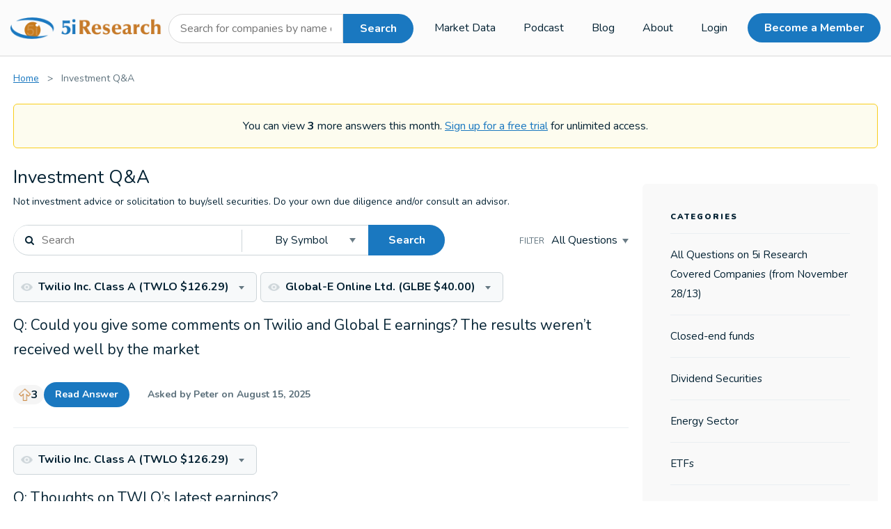

--- FILE ---
content_type: text/html; charset=ISO-8859-1
request_url: https://www.5iresearch.ca/questions/company/2150
body_size: 19184
content:
<!DOCTYPE html>
<html xmlns="http://www.w3.org/1999/xhtml" xml:lang="en" lang="en">
<head>

    <meta name="viewport" content="width=device-width, initial-scale=1"/>
            <meta charset="ISO-8859-1" />
<title>Investment Q&amp;A - 5i Research</title>
<link rel="stylesheet" href="https://www.5iresearch.ca/lm/common/css/lm_core.min.css?v=93286216
" />
<link rel="stylesheet" href="https://www.5iresearch.ca/layouts/main_site/pagestyle.css?v=93286216
" media="all" />
<link rel="stylesheet" href="https://www.5iresearch.ca/layouts/main_site/pagestyle-new.css?v=93286216
" media="all" />
<link rel="stylesheet" href="https://www.5iresearch.ca/layouts/main_site/layout.css?v=93286216
" media="all" />
<link rel="stylesheet" href="https://www.5iresearch.ca/layouts/main_site/layout-new.css?v=93286216
" media="all" />
<link rel="stylesheet" href="https://use.fontawesome.com/0df2c4adeb.css" media="all" />
<link rel="stylesheet" href="https://www.5iresearch.ca/files/css/jquery-ui.css?v=93286216
" media="all" />
<link rel="stylesheet" href="https://www.5iresearch.ca/files/css/font-awesome-css.min.css?v=93286216
" media="all" />
<link rel="stylesheet" href="https://www.5iresearch.ca/files/js/fancybox/fancybox/jquery.fancybox-1.3.4.css?v=93286216
" media="screen" />
<link rel="stylesheet" href="https://www.5iresearch.ca/files/css/vendor/choices.min.css?v=93286216
" media="screen" />
<link rel="stylesheet" href="https://fonts.googleapis.com/css2?family=Nunito:ital,wght@0,200;0,300;0,400;0,600;0,700;0,800;0,900;1,200;1,300;1,400;1,600;1,700;1,800;1,900&amp;family=Poppins:ital,wght@0,100;0,200;0,300;0,400;0,500;0,600;0,700;0,800;0,900;1,100;1,200;1,300;1,400;1,500;1,600;1,700;1,800;1,900&amp;display=swap" media="all" />
<script src="https://ajax.googleapis.com/ajax/libs/jquery/3.2.1/jquery.min.js"></script>
<script src="https://ajax.googleapis.com/ajax/libs/jqueryui/1.13.2/jquery-ui.min.js" defer></script>
<script src="https://www.googletagmanager.com/gtag/js?id=G-TTGGKDJSPH" async></script>
<script src="https://www.5iresearch.ca/files/js/underscore-min.js?v=93286216
"></script>
<script src="https://www.5iresearch.ca/files/js/jquery-migrate.min.js?v=93286216
"></script>
<script src="https://www.5iresearch.ca/files/js/modernizr.custom.js?v=93286216
"></script>
<script src="https://www.5iresearch.ca/files/js/fancybox/fancybox/jquery.fancybox-1.3.4.js?v=93286216
"></script>
<!--[if lte IE 8]>
<script src="https://oss.maxcdn.com/html5shiv/3.7.2/html5shiv.min.js" async></script>
<![endif]-->
<!--[if lte IE 8]>
<script src="https://oss.maxcdn.com/respond/1.4.2/respond.min.js" async></script>
<![endif]-->

<script>/* JS Init Code */

$( document ).ready(function() {
        $( "#searchquestion_symbol" ).autocomplete({
            source: "https://www.5iresearch.ca/ajax-company-list",
            minLength: 2,
            });
$( "#searchquestion_symbol" ).autocomplete("instance")._renderItem = function( ul, item ) {return $( "<li>" ).append( '<div class="ui-menu-item-wrapper"><div><strong>'+ item.name + '</strong>' +' (' + item.symbol + ')</div>' + '<span>'+ item.price +'</span><span>'+ item.marketcap +'</span>' + '</div>' ).appendTo( ul );};
            });$( document ).ready(function() {
        $( "#searchquestion_symbol" ).autocomplete({
            source: "https://www.5iresearch.ca/ajax-company-list",
            minLength: 2,
            });
$( "#searchquestion_symbol" ).autocomplete("instance")._renderItem = function( ul, item ) {return $( "<li>" ).append( '<div class="ui-menu-item-wrapper"><div><strong>'+ item.name + '</strong>' +' (' + item.symbol + ')</div>' + '<span>'+ item.price +'</span><span>'+ item.marketcap +'</span>' + '</div>' ).appendTo( ul );};
            });
  					window.dataLayer = window.dataLayer || [];
  					function gtag(){dataLayer.push(arguments);}
  					gtag('js', new Date());
gtag('config','G-TTGGKDJSPH',{});
$( document ).ready(function() {
        $( "#companytop" ).autocomplete({
            source: "https://www.5iresearch.ca/ajax-company-list",
            minLength: 2,
            });
$( "#companytop" ).autocomplete("instance")._renderItem = function( ul, item ) {return $( "<li>" ).append( '<div class="ui-menu-item-wrapper"><div><strong>'+ item.name + '</strong>' +' (' + item.symbol + ')</div>' + '<span>'+ item.price +'</span><span>'+ item.marketcap +'</span>' + '</div>' ).appendTo( ul );};
            });</script><!-- Facebook Pixel Code -->
<script>
!function(f,b,e,v,n,t,s){if(f.fbq)return;n=f.fbq=function(){n.callMethod?
n.callMethod.apply(n,arguments):n.queue.push(arguments)};if(!f._fbq)f._fbq=n;
n.push=n;n.loaded=!0;n.version='2.0';n.queue=[];t=b.createElement(e);t.async=!0;
t.src=v;s=b.getElementsByTagName(e)[0];s.parentNode.insertBefore(t,s)}(window,
document,'script','https://connect.facebook.net/en_US/fbevents.js');
fbq('init', '280955188931391'); // Insert your pixel ID here.
fbq('track', 'PageView');
</script>
<noscript><img height="1" width="1" style="display:none"
src="https://www.facebook.com/tr?id=280955188931391&ev=PageView&noscript=1"
/></noscript>
<!-- DO NOT MODIFY -->
<!-- End Facebook Pixel Code -->
<meta name="norton-safeweb-site-verification" content="85winrtjktikosdawnphakcfv71w738gxumzq5pt5p359ihveupuad94114nthxorste97faukhfhbl19va3o505e--ns1x9oplj-hak1c99te9vk86p2j8z0bm9pbwr" />
<!-- Global site tag (gtag.js) - Google Ads: 995856960 -->

<script async src="https://www.googletagmanager.com/gtag/js?id=AW-995856960"></script>

<script> 

                window.dataLayer = window.dataLayer || [];

                function gtag(){dataLayer.push(arguments);}

                gtag('js', new Date()); gtag('config', 'AW-995856960');

</script> 

 

    
    
    
    
    
    
    
    
    

    <link rel="icon" type="image/vnd.microsoft.icon" href="https://www.5iresearch.ca/favicon.ico" />

    
    
    
    
    
    
    
    
    
    
    
    
    
    
    


    <link rel="apple-touch-icon" sizes="57x57" href="/layouts/main_site/images/ico/apple-touch-icon-57x57.png">
    <link rel="apple-touch-icon" sizes="60x60" href="/layouts/main_site/images/ico/apple-touch-icon-60x60.png">
    <link rel="apple-touch-icon" sizes="72x72" href="/layouts/main_site/images/ico/apple-touch-icon-72x72.png">
    <link rel="apple-touch-icon" sizes="76x76" href="/layouts/main_site/images/ico/apple-touch-icon-76x76.png">
    <link rel="apple-touch-icon" sizes="114x114" href="/layouts/main_site/images/ico/apple-touch-icon-114x114.png">
    <link rel="apple-touch-icon" sizes="120x120" href="/layouts/main_site/images/ico/apple-touch-icon-120x120.png">
    <link rel="apple-touch-icon" sizes="144x144" href="/layouts/main_site/images/ico/apple-touch-icon-144x144.png">
    <link rel="apple-touch-icon" sizes="152x152" href="/layouts/main_site/images/ico/apple-touch-icon-152x152.png">
    <link rel="apple-touch-icon" sizes="180x180" href="/layouts/main_site/images/ico/apple-touch-icon-180x180.png">
    <link rel="icon" type="image/png" href="/layouts/main_site/images/ico/favicon-32x32.png" sizes="32x32">
    <link rel="icon" type="image/png" href="/layouts/main_site/images/ico/android-chrome-192x192.png" sizes="192x192">
    <link rel="icon" type="image/png" href="/layouts/main_site/images/ico/favicon-96x96.png" sizes="96x96">
    <link rel="icon" type="image/png" href="/layouts/main_site/images/ico/favicon-16x16.png" sizes="16x16">
    <link rel="manifest" href="/layouts/main_site/images/ico/manifest.json">
    <link rel="mask-icon" href="/layouts/main_site/images/ico/safari-pinned-tab.svg" color="#f19202">
    <link rel="shortcut icon" href="/layouts/main_site/images/ico/favicon.ico">
    <meta name="msapplication-TileColor" content="#f19202">
    <meta name="msapplication-TileImage" content="/layouts/main_site/images/ico/mstile-144x144.png">
    <meta name="msapplication-config" content="/layouts/main_site/images/ico/browserconfig.xml">
    <meta name="theme-color" content="#ffffff">

    
    
            
        <!--Start of Zopim Live Chat Script-->
        <script type="text/javascript">
            window.$zopim || (function (d, s) {
                var z = $zopim = function (c) {
                    z._.push(c)
                }, $ = z.s =
                        d.createElement(s), e = d.getElementsByTagName(s)[0];
                z.set = function (o) {
                    z.set.
                            _.push(o)
                };
                z._ = [];
                z.set._ = [];
                $.async = !0;
                $.setAttribute('charset', 'utf-8');
                $.src = '//v2.zopim.com/?3sccb3sfIJnYddX42rnmbBt8OWR7gdOU';
                z.t = +new Date;
                $.
                        type = 'text/javascript';
                e.parentNode.insertBefore($, e)
            })(document, 'script');
        </script>
        <!--End of Zopim Live Chat Script-->
    
    
    </head>
<body lang="en" dir="ltr" class=" question-public">

		<script type="text/javascript">
		
		  var _gaq = _gaq || [];
		  		  
		  _gaq.push(['_setAccount', 'UA-28541195-1']);
				_gaq.push(['_trackPageview']);
		
		  (function() {
		    var ga = document.createElement('script'); ga.type = 'text/javascript'; ga.async = true;
		    ga.src = ('https:' == document.location.protocol ? 'https://ssl' : 'http://www') + '.google-analytics.com/ga.js';
		    var s = document.getElementsByTagName('script')[0]; s.parentNode.insertBefore(ga, s);
		  })();
		
		</script>
<div class="sr-only"><a href="#content-wrap">skip to content</a></div>
<div class="wrapper">
        
      
                        <!--false -->
                    <header class="site-header">
                <div class="container">
                    <div class="logo">
                        <a href="https://www.5iresearch.ca/">
                            <img src="https://www.5iresearch.ca/layouts/main_site/images/revised_logo_v2.png"
                                 srcset="https://www.5iresearch.ca/layouts/main_site/images/revised_logo_v2@2x.png 2x"
                                 width="246"
                                 alt="Investment Research For Regular People"
                            class="hidden-print">
                            <img src="https://www.5iresearch.ca/layouts/main_site/images/revised-logo@3x.png"
                                 width="346"
                                 alt="Investment Research For Regular People"
                            class="visible-print">
                            <span class="sr-only">Investment Research For Regular People Logo</span>
                        </a>
                    </div>
                    
                    <div class="company-search">
    <form method = "post" id = "companies" name = "companies" enctype = "multipart/form-data" action = "https://www.5iresearch.ca/markets"><input style = "" name = "lmfsx" id = "lmfsx" type = "hidden" value = "1" /><input style = "" name = "lmtkn" id = "lmtkn" type = "hidden" value = "tk6538972" />
    

    <em class="fa fa-search"></em>

            <label for = "companytop" class = "sr-only">Search Companies</label>
        <input style = "" name = "companytop" id = "companytop" class = "" placeholder = "Search for companies by name or symbol" type = "text" value = "" />
    
    <input style = "" name = "submit" id = "submit" class = "btn-blue" value = "Search" type = "submit" />
    <div class="clearfix"></div>
    
</form>
</div>                    <div class="right-part hidden-print">
                        
                            <a class="main-toggle hidden" href="#site-navigation">MENU</a>
                            <nav id="site-navigation" class="main-navigation full" role="navigation">
                                
<ul class="main_menu">
<li class="lm-nav-firstitem lm-nav-inactiveitem lm-nav-linkitem"><a class="lm-nav-label lm-nav-inactiveitem" href="https://www.5iresearch.ca/markets">Market Data</a>
</li>
<li class="lm-nav-inactiveitem lm-nav-linkitem"><a class="lm-nav-label lm-nav-inactiveitem" href="https://www.5iresearch.ca/blog/podcast">Podcast</a>
</li>
<li class="lm-nav-inactiveitem lm-nav-linkitem"><a class="lm-nav-label lm-nav-inactiveitem" href="https://www.5iresearch.ca/blog">Blog</a>
</li>
<li class="lm-nav-lastitem lm-nav-inactiveitem lm-nav-linkitem"><a class="lm-nav-label lm-nav-inactiveitem" href="https://www.5iresearch.ca/about">About</a>
</li>
</ul>
                            </nav>
                        
                        
                                                            <nav class="user-navigation full" role="navigation">
                                    <ul>
                                        <li>
                                            <a href="https://www.5iresearch.ca/login">Login</a>
                                        </li>
                                        <li class="button-item">
                                            <a href="https://www.5iresearch.ca/subscribe" class="btn-blue">Become a Member</a>
                                        </li>
                                    </ul>
                                </nav>
                                                    
                        <a class="search-toggle" href="#site-navigation"><em class="fa fa-search"></em></a>
                    </div>
                </div>
            </header>
            
    <div id="content-wrap" class="content-wrap">
        
            <div class="main_content without-side">
                <div class="container">                                                            <main class="main_block">
                        <div class="article">
                                                            <div class="hidden-print"><ol class="lm-nav-breadcrumbs"><li class="lm-nav-firstitem"><a href="https://www.5iresearch.ca/">Home</a></li><li class="lm-nav-separator"> &gt; </li><li class="lm-nav-lastitem">Investment Q&amp;A</li></ol></div>
                                                                        <div class="alert-notice">
    You can view <strong>3</strong> more answers this month. <a href="https://www.5iresearch.ca/signup">Sign up for a free trial</a> for unlimited access.
    </div>

                                                                                                    <h1>Investment Q&A</h1>
                                                                                                                                                        
                                    


<div class="cont">
            <div class="question-disclosure-text"><p>Not investment advice or solicitation to buy/sell securities. Do your own due diligence and/or consult an advisor.</p></div>
        <div class="question-filter-box">
            <div class="title-right">
        <div class="search-box">
    <form method = "get" id = "searchquestion" name = "searchquestion" action = "https://www.5iresearch.ca/questions/company/2150?page=1"><input style = "" name = "searchquestion_lmfsx" id = "searchquestion_lmfsx" type = "hidden" value = "1" /><input style = "" name = "searchquestion_lmtkn" id = "searchquestion_lmtkn" type = "hidden" value = "tk6538972" />
        <ul class="search-inputs">
            <li class="search-by-symbol">
                <label class="sr-only" for="searchquestion_symbol">By Symbol:</label>
                <input style = "" name = "searchquestion_symbol" id = "searchquestion_symbol" class = "" placeholder = "Search" type = "text" value = "" />

            </li>
            <li class="search-by-text" style="display: none">
                <label class="sr-only" for="searchquestion_text">By Question Text:</label>
                <input maxlength = "100" type = "text" style = "" name = "searchquestion_text" id = "searchquestion_text" class = "" placeholder = "Search" value = "" />
            </li>
        </ul>
        <div id="search-by-select" class="search-by-select">
            <span class="selected">By Symbol</span>
            <ul class="dropdown-menu">
                <li><a href="#search-by-symbol">by Symbol</a></li>
                <li><a href="#search-by-text">by Question Text</a></li>
            </ul>
        </div>
        <input style = "" name = "searchquestion_submitsymbol" id = "searchquestion_submitsymbol" class = "btn-blue search-by-symbol" value = "Search" type = "submit" />
        <input style = "display: none" name = "searchquestion_submittext" id = "searchquestion_submittext" class = "btn-blue search-by-text" value = "Search" type = "submit" />
    <input style = "" name = "searchquestion_page" id = "searchquestion_page" type = "hidden" value = "1" />
<input style = "" name = "searchquestion_p" id = "searchquestion_p" type = "hidden" value = "questions" />

</form>
    </div>
    </div>            <form method = "get" id = "qfilter" name = "qfilter" action = "https://www.5iresearch.ca/questions/company/2150?page=1"><input style = "" name = "lmfsx" id = "lmfsx" type = "hidden" value = "1" />
            <label for = "geo">Filter</label>
            <select style = "" name = "geo" id = "geo"><option value = "" selected = "selected">All Questions</option><option value = "1">Canadian Only</option><option value = "2">Non-Canadian Only</option></select>
            <input style = "" name = "page" id = "page" type = "hidden" value = "1" />
<input style = "" name = "p" id = "p" type = "hidden" value = "questions" />

</form>
        </div>
        <div>
                                
<article class="question-item">

            <ul class="company-list">
            
                <li class="custom-dropdown">
        <a href="javascript:void(0)" class="dropdown companytag2150">
                            <img src="https://www.5iresearch.ca/files/images/watched-default.png"
                 srcset="https://www.5iresearch.ca/files/images/watched-default@2x.png 2x,
             https://www.5iresearch.ca/files/images/watched-default@3x.png 3x"
                 alt="watched---default"
                 width="18" height="12">
                <span>Twilio Inc. Class A (TWLO $126.29)</span>
    </a>

        <ul class="dropdown-menu dark-arrow">

                    <li class="no-margin"><span>$126.29 P/E (TTM): 338.49X Cap: $19.68B</span></li>
        
        <li><a href="https://www.5iresearch.ca/company/nyse/TWLO">View TWLO Profile</a></li>

                <li><a href="https://www.5iresearch.ca/questions/company/2150?page=1">View Questions on TWLO</a></li>


        
        
            </ul>
</li>

                <!--<li>
                                                                        <div class="companytag2150 "><a href="javascript:void(0)">Twilio Inc. Class A (TWLO)</a>
                                    </div>

                                                                        <ul>
                                        <li><a href="https://www.5iresearch.ca/questions/symbol/TWLO">View Questions on TWLO</a></li>


                                        
                                                                                                                                    <li><a href="https://www.5iresearch.ca/questions/company/2150?page=1&amp;watchlistadd=2150">Add TWLO to my watch list</a></li>
                                                                                                                        </ul>
                                </li>-->
                
                <li class="custom-dropdown">
        <a href="javascript:void(0)" class="dropdown companytag92978">
                            <img src="https://www.5iresearch.ca/files/images/watched-default.png"
                 srcset="https://www.5iresearch.ca/files/images/watched-default@2x.png 2x,
             https://www.5iresearch.ca/files/images/watched-default@3x.png 3x"
                 alt="watched---default"
                 width="18" height="12">
                <span>Global-E Online Ltd. (GLBE $40.00)</span>
    </a>

        <ul class="dropdown-menu dark-arrow">

                    <li class="no-margin"><span>$40.00 Cap: $6.88B</span></li>
        
        <li><a href="https://www.5iresearch.ca/company/nasdaq/GLBE">View GLBE Profile</a></li>

                <li><a href="https://www.5iresearch.ca/questions/company/92978">View Questions on GLBE</a></li>


        
        
            </ul>
</li>

                <!--<li>
                                                                        <div class="companytag92978 "><a href="javascript:void(0)">Global-E Online Ltd. (GLBE)</a>
                                    </div>

                                                                        <ul>
                                        <li><a href="https://www.5iresearch.ca/questions/symbol/GLBE">View Questions on GLBE</a></li>


                                        
                                                                                                                                    <li><a href="https://www.5iresearch.ca/questions/company/2150?page=1&amp;watchlistadd=92978">Add GLBE to my watch list</a></li>
                                                                                                                        </ul>
                                </li>-->
                        </ul>
    
    <div class="question-item-header">
        <div class="question">
            Q: Could you give some comments on Twilio and Global E earnings? The results weren’t received well by the market
        </div>
    </div>
<div class="text">
                


                <div class="meta-wrapper">
            <div id="upvote187499" class="upvote-icon">
                                <a href="#" class="question-upvote" data-readonly="1" data-id="187499" data-upvoted="0">
                    <img class="undo" src="https://www.5iresearch.ca/files/images/v3/union-fill.png"
                         srcset="https://www.5iresearch.ca/files/images/v3/union-fill2x.png 2x"
                         width="18" title="Undo Upvote Icon">
                    <img class="add" src="https://www.5iresearch.ca/files/images/v3/union.png"
                         srcset="https://www.5iresearch.ca/files/images/v3/union2x.png 2x"
                         width="18" title="Upvote Icon">
                                                                <span class="sr-only">Upvote</span>
                    
                    <span class="upvote-count">3</span>
                </a>
            </div>

                                    <a href="https://www.5iresearch.ca/questions/187499" class="btn-sm-blue">Read Answer</a>
            <span class="meta">
                Asked by Peter on August 15, 2025            </span>
        </div>
    </div>
</article>                                    
<article class="question-item">

            <ul class="company-list">
            
                <li class="custom-dropdown">
        <a href="javascript:void(0)" class="dropdown companytag2150">
                            <img src="https://www.5iresearch.ca/files/images/watched-default.png"
                 srcset="https://www.5iresearch.ca/files/images/watched-default@2x.png 2x,
             https://www.5iresearch.ca/files/images/watched-default@3x.png 3x"
                 alt="watched---default"
                 width="18" height="12">
                <span>Twilio Inc. Class A (TWLO $126.29)</span>
    </a>

        <ul class="dropdown-menu dark-arrow">

                    <li class="no-margin"><span>$126.29 P/E (TTM): 338.49X Cap: $19.68B</span></li>
        
        <li><a href="https://www.5iresearch.ca/company/nyse/TWLO">View TWLO Profile</a></li>

                <li><a href="https://www.5iresearch.ca/questions/company/2150?page=1">View Questions on TWLO</a></li>


        
        
            </ul>
</li>

                <!--<li>
                                                                        <div class="companytag2150 "><a href="javascript:void(0)">Twilio Inc. Class A (TWLO)</a>
                                    </div>

                                                                        <ul>
                                        <li><a href="https://www.5iresearch.ca/questions/symbol/TWLO">View Questions on TWLO</a></li>


                                        
                                                                                                                                    <li><a href="https://www.5iresearch.ca/questions/company/2150?page=1&amp;watchlistadd=2150">Add TWLO to my watch list</a></li>
                                                                                                                        </ul>
                                </li>-->
                        </ul>
    
    <div class="question-item-header">
        <div class="question">
            Q: Thoughts on TWLO’s latest earnings?
        </div>
    </div>
<div class="text">
                


                <div class="meta-wrapper">
            <div id="upvote180084" class="upvote-icon">
                                <a href="#" class="question-upvote" data-readonly="1" data-id="180084" data-upvoted="0">
                    <img class="undo" src="https://www.5iresearch.ca/files/images/v3/union-fill.png"
                         srcset="https://www.5iresearch.ca/files/images/v3/union-fill2x.png 2x"
                         width="18" title="Undo Upvote Icon">
                    <img class="add" src="https://www.5iresearch.ca/files/images/v3/union.png"
                         srcset="https://www.5iresearch.ca/files/images/v3/union2x.png 2x"
                         width="18" title="Upvote Icon">
                                                                <span class="sr-only">Upvote</span>
                    
                    <span class="upvote-count">1</span>
                </a>
            </div>

                                    <a href="https://www.5iresearch.ca/questions/180084" class="btn-sm-blue">Read Answer</a>
            <span class="meta">
                Asked by Colin I on January 24, 2025            </span>
        </div>
    </div>
</article>                                    
<article class="question-item">

            <ul class="company-list">
            
                <li class="custom-dropdown">
        <a href="javascript:void(0)" class="dropdown companytag997">
                            <img src="https://www.5iresearch.ca/files/images/watched-default.png"
                 srcset="https://www.5iresearch.ca/files/images/watched-default@2x.png 2x,
             https://www.5iresearch.ca/files/images/watched-default@3x.png 3x"
                 alt="watched---default"
                 width="18" height="12">
                <span>Enghouse Systems Limited (ENGH $19.80)</span>
    </a>

        <ul class="dropdown-menu dark-arrow">

                    <li class="no-margin"><span>$19.80 P/E (TTM): 15.42X Cap: $1.09B</span></li>
        
        <li><a href="https://www.5iresearch.ca/company/tsx/ENGH">View ENGH Profile</a></li>

                <li><a href="https://www.5iresearch.ca/questions/company/997">View Questions on ENGH</a></li>


                    <li><a href="https://www.5iresearch.ca/reports?cid=997">View Reports on ENGH</a></li>
        
        
            </ul>
</li>

                <!--<li>
                                                                        <div class="companytag997 "><a href="javascript:void(0)">Enghouse Systems Limited (ENGH)</a>
                                    </div>

                                                                        <ul>
                                        <li><a href="https://www.5iresearch.ca/questions/symbol/ENGH">View Questions on ENGH</a></li>


                                                                                    <li><a href="https://www.5iresearch.ca/reports?search_lmfsx=1&amp;search_submit=Search&amp;search_company=ENGH">View Reports on ENGH</a></li>
                                        
                                                                                                                                    <li><a href="https://www.5iresearch.ca/questions/company/2150?page=1&amp;watchlistadd=997">Add ENGH to my watch list</a></li>
                                                                                                                        </ul>
                                </li>-->
                
                <li class="custom-dropdown">
        <a href="javascript:void(0)" class="dropdown companytag2150">
                            <img src="https://www.5iresearch.ca/files/images/watched-default.png"
                 srcset="https://www.5iresearch.ca/files/images/watched-default@2x.png 2x,
             https://www.5iresearch.ca/files/images/watched-default@3x.png 3x"
                 alt="watched---default"
                 width="18" height="12">
                <span>Twilio Inc. Class A (TWLO $126.29)</span>
    </a>

        <ul class="dropdown-menu dark-arrow">

                    <li class="no-margin"><span>$126.29 P/E (TTM): 338.49X Cap: $19.68B</span></li>
        
        <li><a href="https://www.5iresearch.ca/company/nyse/TWLO">View TWLO Profile</a></li>

                <li><a href="https://www.5iresearch.ca/questions/company/2150?page=1">View Questions on TWLO</a></li>


        
        
            </ul>
</li>

                <!--<li>
                                                                        <div class="companytag2150 "><a href="javascript:void(0)">Twilio Inc. Class A (TWLO)</a>
                                    </div>

                                                                        <ul>
                                        <li><a href="https://www.5iresearch.ca/questions/symbol/TWLO">View Questions on TWLO</a></li>


                                        
                                                                                                                                    <li><a href="https://www.5iresearch.ca/questions/company/2150?page=1&amp;watchlistadd=2150">Add TWLO to my watch list</a></li>
                                                                                                                        </ul>
                                </li>-->
                
                <li class="custom-dropdown">
        <a href="javascript:void(0)" class="dropdown companytag2681">
                            <img src="https://www.5iresearch.ca/files/images/watched-default.png"
                 srcset="https://www.5iresearch.ca/files/images/watched-default@2x.png 2x,
             https://www.5iresearch.ca/files/images/watched-default@3x.png 3x"
                 alt="watched---default"
                 width="18" height="12">
                <span>Real Matters Inc. (REAL $7.42)</span>
    </a>

        <ul class="dropdown-menu dark-arrow">

                    <li class="no-margin"><span>$7.42 Cap: $525M</span></li>
        
        <li><a href="https://www.5iresearch.ca/company/tsx/REAL">View REAL Profile</a></li>

                <li><a href="https://www.5iresearch.ca/questions/company/2681">View Questions on REAL</a></li>


                    <li><a href="https://www.5iresearch.ca/reports?cid=2681">View Reports on REAL</a></li>
        
        
            </ul>
</li>

                <!--<li>
                                                                        <div class="companytag2681 "><a href="javascript:void(0)">Real Matters Inc. (REAL)</a>
                                    </div>

                                                                        <ul>
                                        <li><a href="https://www.5iresearch.ca/questions/symbol/REAL">View Questions on REAL</a></li>


                                                                                    <li><a href="https://www.5iresearch.ca/reports?search_lmfsx=1&amp;search_submit=Search&amp;search_company=REAL">View Reports on REAL</a></li>
                                        
                                                                                                                                    <li><a href="https://www.5iresearch.ca/questions/company/2150?page=1&amp;watchlistadd=2681">Add REAL to my watch list</a></li>
                                                                                                                        </ul>
                                </li>-->
                
                <li class="custom-dropdown">
        <a href="javascript:void(0)" class="dropdown companytag92240">
                            <img src="https://www.5iresearch.ca/files/images/watched-default.png"
                 srcset="https://www.5iresearch.ca/files/images/watched-default@2x.png 2x,
             https://www.5iresearch.ca/files/images/watched-default@3x.png 3x"
                 alt="watched---default"
                 width="18" height="12">
                <span>Roblox Corporation Class A (RBLX $82.95)</span>
    </a>

        <ul class="dropdown-menu dark-arrow">

                    <li class="no-margin"><span>$82.95 Cap: $59.52B</span></li>
        
        <li><a href="https://www.5iresearch.ca/company/nyse/RBLX">View RBLX Profile</a></li>

                <li><a href="https://www.5iresearch.ca/questions/company/92240">View Questions on RBLX</a></li>


        
        
            </ul>
</li>

                <!--<li>
                                                                        <div class="companytag92240 "><a href="javascript:void(0)">Roblox Corporation Class A (RBLX)</a>
                                    </div>

                                                                        <ul>
                                        <li><a href="https://www.5iresearch.ca/questions/symbol/RBLX">View Questions on RBLX</a></li>


                                        
                                                                                                                                    <li><a href="https://www.5iresearch.ca/questions/company/2150?page=1&amp;watchlistadd=92240">Add RBLX to my watch list</a></li>
                                                                                                                        </ul>
                                </li>-->
                
                <li class="custom-dropdown">
        <a href="javascript:void(0)" class="dropdown companytag93637">
                            <img src="https://www.5iresearch.ca/files/images/watched-default.png"
                 srcset="https://www.5iresearch.ca/files/images/watched-default@2x.png 2x,
             https://www.5iresearch.ca/files/images/watched-default@3x.png 3x"
                 alt="watched---default"
                 width="18" height="12">
                <span>Educational Development Corporation (EDUC $1.40)</span>
    </a>

        <ul class="dropdown-menu dark-arrow">

                    <li class="no-margin"><span>$1.40 Cap: $11M</span></li>
        
        <li><a href="https://www.5iresearch.ca/company/nasdaq/EDUC">View EDUC Profile</a></li>

                <li><a href="https://www.5iresearch.ca/questions/company/93637">View Questions on EDUC</a></li>


        
        
            </ul>
</li>

                <!--<li>
                                                                        <div class="companytag93637 "><a href="javascript:void(0)">Educational Development Corporation (EDUC)</a>
                                    </div>

                                                                        <ul>
                                        <li><a href="https://www.5iresearch.ca/questions/symbol/EDUC">View Questions on EDUC</a></li>


                                        
                                                                                                                                    <li><a href="https://www.5iresearch.ca/questions/company/2150?page=1&amp;watchlistadd=93637">Add EDUC to my watch list</a></li>
                                                                                                                        </ul>
                                </li>-->
                        </ul>
    
    <div class="question-item-header">
        <div class="question">
            Q: Some flyers of mine that I’m interested in future prospects. Thoughts?
        </div>
    </div>
<div class="text">
                


                <div class="meta-wrapper">
            <div id="upvote179204" class="upvote-icon">
                                <a href="#" class="question-upvote" data-readonly="1" data-id="179204" data-upvoted="0">
                    <img class="undo" src="https://www.5iresearch.ca/files/images/v3/union-fill.png"
                         srcset="https://www.5iresearch.ca/files/images/v3/union-fill2x.png 2x"
                         width="18" title="Undo Upvote Icon">
                    <img class="add" src="https://www.5iresearch.ca/files/images/v3/union.png"
                         srcset="https://www.5iresearch.ca/files/images/v3/union2x.png 2x"
                         width="18" title="Upvote Icon">
                                                                <span class="sr-only">Upvote</span>
                    
                    <span class="upvote-count">1</span>
                </a>
            </div>

                                    <a href="https://www.5iresearch.ca/questions/179204" class="btn-sm-blue">Read Answer</a>
            <span class="meta">
                Asked by Colin I on January 07, 2025            </span>
        </div>
    </div>
</article>                                    
<article class="question-item">

            <ul class="company-list">
            
                <li class="custom-dropdown">
        <a href="javascript:void(0)" class="dropdown companytag2150">
                            <img src="https://www.5iresearch.ca/files/images/watched-default.png"
                 srcset="https://www.5iresearch.ca/files/images/watched-default@2x.png 2x,
             https://www.5iresearch.ca/files/images/watched-default@3x.png 3x"
                 alt="watched---default"
                 width="18" height="12">
                <span>Twilio Inc. Class A (TWLO $126.29)</span>
    </a>

        <ul class="dropdown-menu dark-arrow">

                    <li class="no-margin"><span>$126.29 P/E (TTM): 338.49X Cap: $19.68B</span></li>
        
        <li><a href="https://www.5iresearch.ca/company/nyse/TWLO">View TWLO Profile</a></li>

                <li><a href="https://www.5iresearch.ca/questions/company/2150?page=1">View Questions on TWLO</a></li>


        
        
            </ul>
</li>

                <!--<li>
                                                                        <div class="companytag2150 "><a href="javascript:void(0)">Twilio Inc. Class A (TWLO)</a>
                                    </div>

                                                                        <ul>
                                        <li><a href="https://www.5iresearch.ca/questions/symbol/TWLO">View Questions on TWLO</a></li>


                                        
                                                                                                                                    <li><a href="https://www.5iresearch.ca/questions/company/2150?page=1&amp;watchlistadd=2150">Add TWLO to my watch list</a></li>
                                                                                                                        </ul>
                                </li>-->
                        </ul>
    
    <div class="question-item-header">
        <div class="question">
            Q: Hi, could you update the latest quarter and your feelings on the company, it's competition and it's moat potential for a long term hold. <br />
<br />
thx, M
        </div>
    </div>
<div class="text">
                


                <div class="meta-wrapper">
            <div id="upvote177314" class="upvote-icon">
                                <a href="#" class="question-upvote" data-readonly="1" data-id="177314" data-upvoted="0">
                    <img class="undo" src="https://www.5iresearch.ca/files/images/v3/union-fill.png"
                         srcset="https://www.5iresearch.ca/files/images/v3/union-fill2x.png 2x"
                         width="18" title="Undo Upvote Icon">
                    <img class="add" src="https://www.5iresearch.ca/files/images/v3/union.png"
                         srcset="https://www.5iresearch.ca/files/images/v3/union2x.png 2x"
                         width="18" title="Upvote Icon">
                                                                <span class="sr-only">Upvote</span>
                    
                    <span class="upvote-count">1</span>
                </a>
            </div>

                                    <a href="https://www.5iresearch.ca/questions/177314" class="btn-sm-blue">Read Answer</a>
            <span class="meta">
                Asked by Mark on November 19, 2024            </span>
        </div>
    </div>
</article>                                    
<article class="question-item">

            <ul class="company-list">
            
                <li class="custom-dropdown">
        <a href="javascript:void(0)" class="dropdown companytag2150">
                            <img src="https://www.5iresearch.ca/files/images/watched-default.png"
                 srcset="https://www.5iresearch.ca/files/images/watched-default@2x.png 2x,
             https://www.5iresearch.ca/files/images/watched-default@3x.png 3x"
                 alt="watched---default"
                 width="18" height="12">
                <span>Twilio Inc. Class A (TWLO $126.29)</span>
    </a>

        <ul class="dropdown-menu dark-arrow">

                    <li class="no-margin"><span>$126.29 P/E (TTM): 338.49X Cap: $19.68B</span></li>
        
        <li><a href="https://www.5iresearch.ca/company/nyse/TWLO">View TWLO Profile</a></li>

                <li><a href="https://www.5iresearch.ca/questions/company/2150?page=1">View Questions on TWLO</a></li>


        
        
            </ul>
</li>

                <!--<li>
                                                                        <div class="companytag2150 "><a href="javascript:void(0)">Twilio Inc. Class A (TWLO)</a>
                                    </div>

                                                                        <ul>
                                        <li><a href="https://www.5iresearch.ca/questions/symbol/TWLO">View Questions on TWLO</a></li>


                                        
                                                                                                                                    <li><a href="https://www.5iresearch.ca/questions/company/2150?page=1&amp;watchlistadd=2150">Add TWLO to my watch list</a></li>
                                                                                                                        </ul>
                                </li>-->
                
                <li class="custom-dropdown">
        <a href="javascript:void(0)" class="dropdown companytag3511">
                            <img src="https://www.5iresearch.ca/files/images/watched-default.png"
                 srcset="https://www.5iresearch.ca/files/images/watched-default@2x.png 2x,
             https://www.5iresearch.ca/files/images/watched-default@3x.png 3x"
                 alt="watched---default"
                 width="18" height="12">
                <span>NovoCure Limited (NVCR $13.43)</span>
    </a>

        <ul class="dropdown-menu dark-arrow">

                    <li class="no-margin"><span>$13.43 Cap: $1.52B</span></li>
        
        <li><a href="https://www.5iresearch.ca/company/nasdaq/NVCR">View NVCR Profile</a></li>

                <li><a href="https://www.5iresearch.ca/questions/company/3511">View Questions on NVCR</a></li>


        
        
            </ul>
</li>

                <!--<li>
                                                                        <div class="companytag3511 "><a href="javascript:void(0)">NovoCure Limited (NVCR)</a>
                                    </div>

                                                                        <ul>
                                        <li><a href="https://www.5iresearch.ca/questions/symbol/NVCR">View Questions on NVCR</a></li>


                                        
                                                                                                                                    <li><a href="https://www.5iresearch.ca/questions/company/2150?page=1&amp;watchlistadd=3511">Add NVCR to my watch list</a></li>
                                                                                                                        </ul>
                                </li>-->
                
                <li class="custom-dropdown">
        <a href="javascript:void(0)" class="dropdown companytag82843">
                            <img src="https://www.5iresearch.ca/files/images/watched-default.png"
                 srcset="https://www.5iresearch.ca/files/images/watched-default@2x.png 2x,
             https://www.5iresearch.ca/files/images/watched-default@3x.png 3x"
                 alt="watched---default"
                 width="18" height="12">
                <span>Fastly Inc. (FSLY $9.00)</span>
    </a>

        <ul class="dropdown-menu dark-arrow">

                    <li class="no-margin"><span>$9.00 Cap: $1.38B</span></li>
        
        <li><a href="https://www.5iresearch.ca/company/nasdaq/FSLY">View FSLY Profile</a></li>

                <li><a href="https://www.5iresearch.ca/questions/company/82843">View Questions on FSLY</a></li>


        
        
            </ul>
</li>

                <!--<li>
                                                                        <div class="companytag82843 "><a href="javascript:void(0)">Fastly Inc. (FSLY)</a>
                                    </div>

                                                                        <ul>
                                        <li><a href="https://www.5iresearch.ca/questions/symbol/FSLY">View Questions on FSLY</a></li>


                                        
                                                                                                                                    <li><a href="https://www.5iresearch.ca/questions/company/2150?page=1&amp;watchlistadd=82843">Add FSLY to my watch list</a></li>
                                                                                                                        </ul>
                                </li>-->
                
                <li class="custom-dropdown">
        <a href="javascript:void(0)" class="dropdown companytag90509">
                            <img src="https://www.5iresearch.ca/files/images/watched-default.png"
                 srcset="https://www.5iresearch.ca/files/images/watched-default@2x.png 2x,
             https://www.5iresearch.ca/files/images/watched-default@3x.png 3x"
                 alt="watched---default"
                 width="18" height="12">
                <span>Lemonade Inc. (LMND $78.32)</span>
    </a>

        <ul class="dropdown-menu dark-arrow">

                    <li class="no-margin"><span>$78.32 Cap: $6.08B</span></li>
        
        <li><a href="https://www.5iresearch.ca/company/nyse/LMND">View LMND Profile</a></li>

                <li><a href="https://www.5iresearch.ca/questions/company/90509">View Questions on LMND</a></li>


        
        
            </ul>
</li>

                <!--<li>
                                                                        <div class="companytag90509 "><a href="javascript:void(0)">Lemonade Inc. (LMND)</a>
                                    </div>

                                                                        <ul>
                                        <li><a href="https://www.5iresearch.ca/questions/symbol/LMND">View Questions on LMND</a></li>


                                        
                                                                                                                                    <li><a href="https://www.5iresearch.ca/questions/company/2150?page=1&amp;watchlistadd=90509">Add LMND to my watch list</a></li>
                                                                                                                        </ul>
                                </li>-->
                
                <li class="custom-dropdown">
        <a href="javascript:void(0)" class="dropdown companytag90973">
                            <img src="https://www.5iresearch.ca/files/images/watched-default.png"
                 srcset="https://www.5iresearch.ca/files/images/watched-default@2x.png 2x,
             https://www.5iresearch.ca/files/images/watched-default@3x.png 3x"
                 alt="watched---default"
                 width="18" height="12">
                <span>Unity Software Inc. (U $40.88)</span>
    </a>

        <ul class="dropdown-menu dark-arrow">

                    <li class="no-margin"><span>$40.88 Cap: $19.54B</span></li>
        
        <li><a href="https://www.5iresearch.ca/company/nyse/U">View U Profile</a></li>

                <li><a href="https://www.5iresearch.ca/questions/company/90973">View Questions on U</a></li>


        
        
            </ul>
</li>

                <!--<li>
                                                                        <div class="companytag90973 "><a href="javascript:void(0)">Unity Software Inc. (U)</a>
                                    </div>

                                                                        <ul>
                                        <li><a href="https://www.5iresearch.ca/questions/symbol/U">View Questions on U</a></li>


                                        
                                                                                                                                    <li><a href="https://www.5iresearch.ca/questions/company/2150?page=1&amp;watchlistadd=90973">Add U to my watch list</a></li>
                                                                                                                        </ul>
                                </li>-->
                        </ul>
    
    <div class="question-item-header">
        <div class="question">
            Q: I own the following in my TFSA - LMND, NVCR, U, FSLY, TWLO.  All are down significantly and make up only a small percentage of the total TFSA.  Because I can not take a tax loss, would you recommend leaving them tucked away for now?  In other words, do any have good potential?  Or would you recommend selling and investing elsewhere?  Thanks.
        </div>
    </div>
<div class="text">
                


                <div class="meta-wrapper">
            <div id="upvote173765" class="upvote-icon">
                                <a href="#" class="question-upvote" data-readonly="1" data-id="173765" data-upvoted="0">
                    <img class="undo" src="https://www.5iresearch.ca/files/images/v3/union-fill.png"
                         srcset="https://www.5iresearch.ca/files/images/v3/union-fill2x.png 2x"
                         width="18" title="Undo Upvote Icon">
                    <img class="add" src="https://www.5iresearch.ca/files/images/v3/union.png"
                         srcset="https://www.5iresearch.ca/files/images/v3/union2x.png 2x"
                         width="18" title="Upvote Icon">
                                                                <span class="sr-only">Upvote</span>
                    
                    <span class="upvote-count">3</span>
                </a>
            </div>

                                    <a href="https://www.5iresearch.ca/questions/173765" class="btn-sm-blue">Read Answer</a>
            <span class="meta">
                Asked by Kim on August 22, 2024            </span>
        </div>
    </div>
</article>                                    
<article class="question-item">

            <ul class="company-list">
            
                <li class="custom-dropdown">
        <a href="javascript:void(0)" class="dropdown companytag2150">
                            <img src="https://www.5iresearch.ca/files/images/watched-default.png"
                 srcset="https://www.5iresearch.ca/files/images/watched-default@2x.png 2x,
             https://www.5iresearch.ca/files/images/watched-default@3x.png 3x"
                 alt="watched---default"
                 width="18" height="12">
                <span>Twilio Inc. Class A (TWLO $126.29)</span>
    </a>

        <ul class="dropdown-menu dark-arrow">

                    <li class="no-margin"><span>$126.29 P/E (TTM): 338.49X Cap: $19.68B</span></li>
        
        <li><a href="https://www.5iresearch.ca/company/nyse/TWLO">View TWLO Profile</a></li>

                <li><a href="https://www.5iresearch.ca/questions/company/2150?page=1">View Questions on TWLO</a></li>


        
        
            </ul>
</li>

                <!--<li>
                                                                        <div class="companytag2150 "><a href="javascript:void(0)">Twilio Inc. Class A (TWLO)</a>
                                    </div>

                                                                        <ul>
                                        <li><a href="https://www.5iresearch.ca/questions/symbol/TWLO">View Questions on TWLO</a></li>


                                        
                                                                                                                                    <li><a href="https://www.5iresearch.ca/questions/company/2150?page=1&amp;watchlistadd=2150">Add TWLO to my watch list</a></li>
                                                                                                                        </ul>
                                </li>-->
                
                <li class="custom-dropdown">
        <a href="javascript:void(0)" class="dropdown companytag2305">
                            <img src="https://www.5iresearch.ca/files/images/watched-default.png"
                 srcset="https://www.5iresearch.ca/files/images/watched-default@2x.png 2x,
             https://www.5iresearch.ca/files/images/watched-default@3x.png 3x"
                 alt="watched---default"
                 width="18" height="12">
                <span>Invesco Solar ETF (TAN $51.69)</span>
    </a>

        <ul class="dropdown-menu dark-arrow">

                    <li class="no-margin"><span>$51.69 P/E (TTM): 18.4X Cap: $1.13B</span></li>
        
        <li><a href="https://www.5iresearch.ca/company/nyse/TAN">View TAN Profile</a></li>

                <li><a href="https://www.5iresearch.ca/questions/company/2305">View Questions on TAN</a></li>


        
        
            </ul>
</li>

                <!--<li>
                                                                        <div class="companytag2305 "><a href="javascript:void(0)">Invesco Solar ETF (TAN)</a>
                                    </div>

                                                                        <ul>
                                        <li><a href="https://www.5iresearch.ca/questions/symbol/TAN">View Questions on TAN</a></li>


                                        
                                                                                                                                    <li><a href="https://www.5iresearch.ca/questions/company/2150?page=1&amp;watchlistadd=2305">Add TAN to my watch list</a></li>
                                                                                                                        </ul>
                                </li>-->
                
                <li class="custom-dropdown">
        <a href="javascript:void(0)" class="dropdown companytag92240">
                            <img src="https://www.5iresearch.ca/files/images/watched-default.png"
                 srcset="https://www.5iresearch.ca/files/images/watched-default@2x.png 2x,
             https://www.5iresearch.ca/files/images/watched-default@3x.png 3x"
                 alt="watched---default"
                 width="18" height="12">
                <span>Roblox Corporation Class A (RBLX $82.95)</span>
    </a>

        <ul class="dropdown-menu dark-arrow">

                    <li class="no-margin"><span>$82.95 Cap: $59.52B</span></li>
        
        <li><a href="https://www.5iresearch.ca/company/nyse/RBLX">View RBLX Profile</a></li>

                <li><a href="https://www.5iresearch.ca/questions/company/92240">View Questions on RBLX</a></li>


        
        
            </ul>
</li>

                <!--<li>
                                                                        <div class="companytag92240 "><a href="javascript:void(0)">Roblox Corporation Class A (RBLX)</a>
                                    </div>

                                                                        <ul>
                                        <li><a href="https://www.5iresearch.ca/questions/symbol/RBLX">View Questions on RBLX</a></li>


                                        
                                                                                                                                    <li><a href="https://www.5iresearch.ca/questions/company/2150?page=1&amp;watchlistadd=92240">Add RBLX to my watch list</a></li>
                                                                                                                        </ul>
                                </li>-->
                        </ul>
    
    <div class="question-item-header">
        <div class="question">
            Q: <br />
I had purchased TAN, TWLO and RBLX. Now they are performing less than 55% of buy price. Should I HOLD these or take the losses and move forward?
        </div>
    </div>
<div class="text">
                


                <div class="meta-wrapper">
            <div id="upvote173644" class="upvote-icon">
                                <a href="#" class="question-upvote" data-readonly="1" data-id="173644" data-upvoted="0">
                    <img class="undo" src="https://www.5iresearch.ca/files/images/v3/union-fill.png"
                         srcset="https://www.5iresearch.ca/files/images/v3/union-fill2x.png 2x"
                         width="18" title="Undo Upvote Icon">
                    <img class="add" src="https://www.5iresearch.ca/files/images/v3/union.png"
                         srcset="https://www.5iresearch.ca/files/images/v3/union2x.png 2x"
                         width="18" title="Upvote Icon">
                                                                <span class="sr-only">Upvote</span>
                    
                    <span class="upvote-count">1</span>
                </a>
            </div>

                                    <a href="https://www.5iresearch.ca/questions/173644" class="btn-sm-blue">Read Answer</a>
            <span class="meta">
                Asked by Satish on August 15, 2024            </span>
        </div>
    </div>
</article>                                    
<article class="question-item">

            <ul class="company-list">
            
                <li class="custom-dropdown">
        <a href="javascript:void(0)" class="dropdown companytag2150">
                            <img src="https://www.5iresearch.ca/files/images/watched-default.png"
                 srcset="https://www.5iresearch.ca/files/images/watched-default@2x.png 2x,
             https://www.5iresearch.ca/files/images/watched-default@3x.png 3x"
                 alt="watched---default"
                 width="18" height="12">
                <span>Twilio Inc. Class A (TWLO $126.29)</span>
    </a>

        <ul class="dropdown-menu dark-arrow">

                    <li class="no-margin"><span>$126.29 P/E (TTM): 338.49X Cap: $19.68B</span></li>
        
        <li><a href="https://www.5iresearch.ca/company/nyse/TWLO">View TWLO Profile</a></li>

                <li><a href="https://www.5iresearch.ca/questions/company/2150?page=1">View Questions on TWLO</a></li>


        
        
            </ul>
</li>

                <!--<li>
                                                                        <div class="companytag2150 "><a href="javascript:void(0)">Twilio Inc. Class A (TWLO)</a>
                                    </div>

                                                                        <ul>
                                        <li><a href="https://www.5iresearch.ca/questions/symbol/TWLO">View Questions on TWLO</a></li>


                                        
                                                                                                                                    <li><a href="https://www.5iresearch.ca/questions/company/2150?page=1&amp;watchlistadd=2150">Add TWLO to my watch list</a></li>
                                                                                                                        </ul>
                                </li>-->
                        </ul>
    
    <div class="question-item-header">
        <div class="question">
            Q: Should I add a small position of this company to my TFSa
        </div>
    </div>
<div class="text">
                


                <div class="meta-wrapper">
            <div id="upvote172044" class="upvote-icon">
                                <a href="#" class="question-upvote" data-readonly="1" data-id="172044" data-upvoted="0">
                    <img class="undo" src="https://www.5iresearch.ca/files/images/v3/union-fill.png"
                         srcset="https://www.5iresearch.ca/files/images/v3/union-fill2x.png 2x"
                         width="18" title="Undo Upvote Icon">
                    <img class="add" src="https://www.5iresearch.ca/files/images/v3/union.png"
                         srcset="https://www.5iresearch.ca/files/images/v3/union2x.png 2x"
                         width="18" title="Upvote Icon">
                                                                <span class="sr-only">Upvote</span>
                    
                    <span class="upvote-count">2</span>
                </a>
            </div>

                                    <a href="https://www.5iresearch.ca/questions/172044" class="btn-sm-blue">Read Answer</a>
            <span class="meta">
                Asked by Ashleigh on July 03, 2024            </span>
        </div>
    </div>
</article>                                    
<article class="question-item">

            <ul class="company-list">
            
                <li class="custom-dropdown">
        <a href="javascript:void(0)" class="dropdown companytag2150">
                            <img src="https://www.5iresearch.ca/files/images/watched-default.png"
                 srcset="https://www.5iresearch.ca/files/images/watched-default@2x.png 2x,
             https://www.5iresearch.ca/files/images/watched-default@3x.png 3x"
                 alt="watched---default"
                 width="18" height="12">
                <span>Twilio Inc. Class A (TWLO $126.29)</span>
    </a>

        <ul class="dropdown-menu dark-arrow">

                    <li class="no-margin"><span>$126.29 P/E (TTM): 338.49X Cap: $19.68B</span></li>
        
        <li><a href="https://www.5iresearch.ca/company/nyse/TWLO">View TWLO Profile</a></li>

                <li><a href="https://www.5iresearch.ca/questions/company/2150?page=1">View Questions on TWLO</a></li>


        
        
            </ul>
</li>

                <!--<li>
                                                                        <div class="companytag2150 "><a href="javascript:void(0)">Twilio Inc. Class A (TWLO)</a>
                                    </div>

                                                                        <ul>
                                        <li><a href="https://www.5iresearch.ca/questions/symbol/TWLO">View Questions on TWLO</a></li>


                                        
                                                                                                                                    <li><a href="https://www.5iresearch.ca/questions/company/2150?page=1&amp;watchlistadd=2150">Add TWLO to my watch list</a></li>
                                                                                                                        </ul>
                                </li>-->
                        </ul>
    
    <div class="question-item-header">
        <div class="question">
            Q: Hi 5i, and would welcome your review of the recent Quarterly results from Twilio, and whether you would consider it as a buy/ hold/ or sell. Do you see any red flags or concerns with the future business prospects or in achieving their march to eventual profitability, and the merits as a long-term hold and any competitive advantage that they may hold in the space they operate in? Thanks kindly.
        </div>
    </div>
<div class="text">
                


                <div class="meta-wrapper">
            <div id="upvote166853" class="upvote-icon">
                                <a href="#" class="question-upvote" data-readonly="1" data-id="166853" data-upvoted="0">
                    <img class="undo" src="https://www.5iresearch.ca/files/images/v3/union-fill.png"
                         srcset="https://www.5iresearch.ca/files/images/v3/union-fill2x.png 2x"
                         width="18" title="Undo Upvote Icon">
                    <img class="add" src="https://www.5iresearch.ca/files/images/v3/union.png"
                         srcset="https://www.5iresearch.ca/files/images/v3/union2x.png 2x"
                         width="18" title="Upvote Icon">
                                                                <span class="sr-only">Upvote</span>
                    
                    <span class="upvote-count">2</span>
                </a>
            </div>

                                    <a href="https://www.5iresearch.ca/questions/166853" class="btn-sm-blue">Read Answer</a>
            <span class="meta">
                Asked by Michael on February 21, 2024            </span>
        </div>
    </div>
</article>                                    
<article class="question-item">

            <ul class="company-list">
            
                <li class="custom-dropdown">
        <a href="javascript:void(0)" class="dropdown companytag1043">
                            <img src="https://www.5iresearch.ca/files/images/watched-default.png"
                 srcset="https://www.5iresearch.ca/files/images/watched-default@2x.png 2x,
             https://www.5iresearch.ca/files/images/watched-default@3x.png 3x"
                 alt="watched---default"
                 width="18" height="12">
                <span>BRP Inc. Subordinate Voting Shares (DOO $106.81)</span>
    </a>

        <ul class="dropdown-menu dark-arrow">

                    <li class="no-margin"><span>$106.81 Cap: $7.49B</span></li>
        
        <li><a href="https://www.5iresearch.ca/company/tsx/DOO">View DOO Profile</a></li>

                <li><a href="https://www.5iresearch.ca/questions/company/1043">View Questions on DOO</a></li>


                    <li><a href="https://www.5iresearch.ca/reports?cid=1043">View Reports on DOO</a></li>
        
        
            </ul>
</li>

                <!--<li>
                                                                        <div class="companytag1043 "><a href="javascript:void(0)">BRP Inc. Subordinate Voting Shares (DOO)</a>
                                    </div>

                                                                        <ul>
                                        <li><a href="https://www.5iresearch.ca/questions/symbol/DOO">View Questions on DOO</a></li>


                                                                                    <li><a href="https://www.5iresearch.ca/reports?search_lmfsx=1&amp;search_submit=Search&amp;search_company=DOO">View Reports on DOO</a></li>
                                        
                                                                                                                                    <li><a href="https://www.5iresearch.ca/questions/company/2150?page=1&amp;watchlistadd=1043">Add DOO to my watch list</a></li>
                                                                                                                        </ul>
                                </li>-->
                
                <li class="custom-dropdown">
        <a href="javascript:void(0)" class="dropdown companytag1959">
                            <img src="https://www.5iresearch.ca/files/images/watched-default.png"
                 srcset="https://www.5iresearch.ca/files/images/watched-default@2x.png 2x,
             https://www.5iresearch.ca/files/images/watched-default@3x.png 3x"
                 alt="watched---default"
                 width="18" height="12">
                <span>Hammond Power Solutions Inc. Class A Subordinate Voting Shares (HPS.A $161.65)</span>
    </a>

        <ul class="dropdown-menu dark-arrow">

                    <li class="no-margin"><span>$161.65 P/E (TTM): 24.21X Cap: $1.98B</span></li>
        
        <li><a href="https://www.5iresearch.ca/company/tsx/HPS.A">View HPS.A Profile</a></li>

                <li><a href="https://www.5iresearch.ca/questions/company/1959">View Questions on HPS.A</a></li>


        
        
            </ul>
</li>

                <!--<li>
                                                                        <div class="companytag1959 "><a href="javascript:void(0)">Hammond Power Solutions Inc. Class A Subordinate Voting Shares (HPS.A)</a>
                                    </div>

                                                                        <ul>
                                        <li><a href="https://www.5iresearch.ca/questions/symbol/HPS.A">View Questions on HPS.A</a></li>


                                        
                                                                                                                                    <li><a href="https://www.5iresearch.ca/questions/company/2150?page=1&amp;watchlistadd=1959">Add HPS.A to my watch list</a></li>
                                                                                                                        </ul>
                                </li>-->
                
                <li class="custom-dropdown">
        <a href="javascript:void(0)" class="dropdown companytag2150">
                            <img src="https://www.5iresearch.ca/files/images/watched-default.png"
                 srcset="https://www.5iresearch.ca/files/images/watched-default@2x.png 2x,
             https://www.5iresearch.ca/files/images/watched-default@3x.png 3x"
                 alt="watched---default"
                 width="18" height="12">
                <span>Twilio Inc. Class A (TWLO $126.29)</span>
    </a>

        <ul class="dropdown-menu dark-arrow">

                    <li class="no-margin"><span>$126.29 P/E (TTM): 338.49X Cap: $19.68B</span></li>
        
        <li><a href="https://www.5iresearch.ca/company/nyse/TWLO">View TWLO Profile</a></li>

                <li><a href="https://www.5iresearch.ca/questions/company/2150?page=1">View Questions on TWLO</a></li>


        
        
            </ul>
</li>

                <!--<li>
                                                                        <div class="companytag2150 "><a href="javascript:void(0)">Twilio Inc. Class A (TWLO)</a>
                                    </div>

                                                                        <ul>
                                        <li><a href="https://www.5iresearch.ca/questions/symbol/TWLO">View Questions on TWLO</a></li>


                                        
                                                                                                                                    <li><a href="https://www.5iresearch.ca/questions/company/2150?page=1&amp;watchlistadd=2150">Add TWLO to my watch list</a></li>
                                                                                                                        </ul>
                                </li>-->
                
                <li class="custom-dropdown">
        <a href="javascript:void(0)" class="dropdown companytag5137">
                            <img src="https://www.5iresearch.ca/files/images/watched-default.png"
                 srcset="https://www.5iresearch.ca/files/images/watched-default@2x.png 2x,
             https://www.5iresearch.ca/files/images/watched-default@3x.png 3x"
                 alt="watched---default"
                 width="18" height="12">
                <span>Axon Enterprise Inc. (AXON $622.56)</span>
    </a>

        <ul class="dropdown-menu dark-arrow">

                    <li class="no-margin"><span>$622.56 P/E (TTM): 200.29X Cap: $50.62B</span></li>
        
        <li><a href="https://www.5iresearch.ca/company/nasdaq/AXON">View AXON Profile</a></li>

                <li><a href="https://www.5iresearch.ca/questions/company/5137">View Questions on AXON</a></li>


        
        
            </ul>
</li>

                <!--<li>
                                                                        <div class="companytag5137 "><a href="javascript:void(0)">Axon Enterprise Inc. (AXON)</a>
                                    </div>

                                                                        <ul>
                                        <li><a href="https://www.5iresearch.ca/questions/symbol/AXON">View Questions on AXON</a></li>


                                        
                                                                                                                                    <li><a href="https://www.5iresearch.ca/questions/company/2150?page=1&amp;watchlistadd=5137">Add AXON to my watch list</a></li>
                                                                                                                        </ul>
                                </li>-->
                
                <li class="custom-dropdown">
        <a href="javascript:void(0)" class="dropdown companytag24361">
                            <img src="https://www.5iresearch.ca/files/images/watched-default.png"
                 srcset="https://www.5iresearch.ca/files/images/watched-default@2x.png 2x,
             https://www.5iresearch.ca/files/images/watched-default@3x.png 3x"
                 alt="watched---default"
                 width="18" height="12">
                <span>e.l.f. Beauty Inc. (ELF $87.03)</span>
    </a>

        <ul class="dropdown-menu dark-arrow">

                    <li class="no-margin"><span>$87.03 P/E (TTM): 60.97X Cap: $5.22B</span></li>
        
        <li><a href="https://www.5iresearch.ca/company/nyse/ELF">View ELF Profile</a></li>

                <li><a href="https://www.5iresearch.ca/questions/company/24361">View Questions on ELF</a></li>


        
        
            </ul>
</li>

                <!--<li>
                                                                        <div class="companytag24361 "><a href="javascript:void(0)">e.l.f. Beauty Inc. (ELF)</a>
                                    </div>

                                                                        <ul>
                                        <li><a href="https://www.5iresearch.ca/questions/symbol/ELF">View Questions on ELF</a></li>


                                        
                                                                                                                                    <li><a href="https://www.5iresearch.ca/questions/company/2150?page=1&amp;watchlistadd=24361">Add ELF to my watch list</a></li>
                                                                                                                        </ul>
                                </li>-->
                
                <li class="custom-dropdown">
        <a href="javascript:void(0)" class="dropdown companytag61712">
                            <img src="https://www.5iresearch.ca/files/images/watched-default.png"
                 srcset="https://www.5iresearch.ca/files/images/watched-default@2x.png 2x,
             https://www.5iresearch.ca/files/images/watched-default@3x.png 3x"
                 alt="watched---default"
                 width="18" height="12">
                <span>Perion Network Ltd (PERI $9.42)</span>
    </a>

        <ul class="dropdown-menu dark-arrow">

                    <li class="no-margin"><span>$9.42 Cap: $422M</span></li>
        
        <li><a href="https://www.5iresearch.ca/company/nasdaq/PERI">View PERI Profile</a></li>

                <li><a href="https://www.5iresearch.ca/questions/company/61712">View Questions on PERI</a></li>


        
        
            </ul>
</li>

                <!--<li>
                                                                        <div class="companytag61712 "><a href="javascript:void(0)">Perion Network Ltd (PERI)</a>
                                    </div>

                                                                        <ul>
                                        <li><a href="https://www.5iresearch.ca/questions/symbol/PERI">View Questions on PERI</a></li>


                                        
                                                                                                                                    <li><a href="https://www.5iresearch.ca/questions/company/2150?page=1&amp;watchlistadd=61712">Add PERI to my watch list</a></li>
                                                                                                                        </ul>
                                </li>-->
                
                <li class="custom-dropdown">
        <a href="javascript:void(0)" class="dropdown companytag87522">
                            <img src="https://www.5iresearch.ca/files/images/watched-default.png"
                 srcset="https://www.5iresearch.ca/files/images/watched-default@2x.png 2x,
             https://www.5iresearch.ca/files/images/watched-default@3x.png 3x"
                 alt="watched---default"
                 width="18" height="12">
                <span>Docebo Inc. (DCBO $28.46)</span>
    </a>

        <ul class="dropdown-menu dark-arrow">

                    <li class="no-margin"><span>$28.46 P/E (TTM): 28.76X Cap: $835M</span></li>
        
        <li><a href="https://www.5iresearch.ca/company/tsx/DCBO">View DCBO Profile</a></li>

                <li><a href="https://www.5iresearch.ca/questions/company/87522">View Questions on DCBO</a></li>


                    <li><a href="https://www.5iresearch.ca/reports?cid=87522">View Reports on DCBO</a></li>
        
        
            </ul>
</li>

                <!--<li>
                                                                        <div class="companytag87522 "><a href="javascript:void(0)">Docebo Inc. (DCBO)</a>
                                    </div>

                                                                        <ul>
                                        <li><a href="https://www.5iresearch.ca/questions/symbol/DCBO">View Questions on DCBO</a></li>


                                                                                    <li><a href="https://www.5iresearch.ca/reports?search_lmfsx=1&amp;search_submit=Search&amp;search_company=DCBO">View Reports on DCBO</a></li>
                                        
                                                                                                                                    <li><a href="https://www.5iresearch.ca/questions/company/2150?page=1&amp;watchlistadd=87522">Add DCBO to my watch list</a></li>
                                                                                                                        </ul>
                                </li>-->
                
                <li class="custom-dropdown">
        <a href="javascript:void(0)" class="dropdown companytag90973">
                            <img src="https://www.5iresearch.ca/files/images/watched-default.png"
                 srcset="https://www.5iresearch.ca/files/images/watched-default@2x.png 2x,
             https://www.5iresearch.ca/files/images/watched-default@3x.png 3x"
                 alt="watched---default"
                 width="18" height="12">
                <span>Unity Software Inc. (U $40.88)</span>
    </a>

        <ul class="dropdown-menu dark-arrow">

                    <li class="no-margin"><span>$40.88 Cap: $19.54B</span></li>
        
        <li><a href="https://www.5iresearch.ca/company/nyse/U">View U Profile</a></li>

                <li><a href="https://www.5iresearch.ca/questions/company/90973">View Questions on U</a></li>


        
        
            </ul>
</li>

                <!--<li>
                                                                        <div class="companytag90973 "><a href="javascript:void(0)">Unity Software Inc. (U)</a>
                                    </div>

                                                                        <ul>
                                        <li><a href="https://www.5iresearch.ca/questions/symbol/U">View Questions on U</a></li>


                                        
                                                                                                                                    <li><a href="https://www.5iresearch.ca/questions/company/2150?page=1&amp;watchlistadd=90973">Add U to my watch list</a></li>
                                                                                                                        </ul>
                                </li>-->
                
                <li class="custom-dropdown">
        <a href="javascript:void(0)" class="dropdown companytag91686">
                            <img src="https://www.5iresearch.ca/files/images/watched-default.png"
                 srcset="https://www.5iresearch.ca/files/images/watched-default@2x.png 2x,
             https://www.5iresearch.ca/files/images/watched-default@3x.png 3x"
                 alt="watched---default"
                 width="18" height="12">
                <span>Upstart Holdings Inc. (UPST $46.21)</span>
    </a>

        <ul class="dropdown-menu dark-arrow">

                    <li class="no-margin"><span>$46.21 P/E (TTM): 188.54X Cap: $4.58B</span></li>
        
        <li><a href="https://www.5iresearch.ca/company/nasdaq/UPST">View UPST Profile</a></li>

                <li><a href="https://www.5iresearch.ca/questions/company/91686">View Questions on UPST</a></li>


        
        
            </ul>
</li>

                <!--<li>
                                                                        <div class="companytag91686 "><a href="javascript:void(0)">Upstart Holdings Inc. (UPST)</a>
                                    </div>

                                                                        <ul>
                                        <li><a href="https://www.5iresearch.ca/questions/symbol/UPST">View Questions on UPST</a></li>


                                        
                                                                                                                                    <li><a href="https://www.5iresearch.ca/questions/company/2150?page=1&amp;watchlistadd=91686">Add UPST to my watch list</a></li>
                                                                                                                        </ul>
                                </li>-->
                
                <li class="custom-dropdown">
        <a href="javascript:void(0)" class="dropdown companytag91813">
                            <img src="https://www.5iresearch.ca/files/images/watched-default.png"
                 srcset="https://www.5iresearch.ca/files/images/watched-default@2x.png 2x,
             https://www.5iresearch.ca/files/images/watched-default@3x.png 3x"
                 alt="watched---default"
                 width="18" height="12">
                <span>Affirm Holdings Inc. (AFRM $70.92)</span>
    </a>

        <ul class="dropdown-menu dark-arrow">

                    <li class="no-margin"><span>$70.92 P/E (TTM): 115.74X Cap: $25.07B</span></li>
        
        <li><a href="https://www.5iresearch.ca/company/nasdaq/AFRM">View AFRM Profile</a></li>

                <li><a href="https://www.5iresearch.ca/questions/company/91813">View Questions on AFRM</a></li>


        
        
            </ul>
</li>

                <!--<li>
                                                                        <div class="companytag91813 "><a href="javascript:void(0)">Affirm Holdings Inc. (AFRM)</a>
                                    </div>

                                                                        <ul>
                                        <li><a href="https://www.5iresearch.ca/questions/symbol/AFRM">View Questions on AFRM</a></li>


                                        
                                                                                                                                    <li><a href="https://www.5iresearch.ca/questions/company/2150?page=1&amp;watchlistadd=91813">Add AFRM to my watch list</a></li>
                                                                                                                        </ul>
                                </li>-->
                
                <li class="custom-dropdown">
        <a href="javascript:void(0)" class="dropdown companytag93003">
                            <img src="https://www.5iresearch.ca/files/images/watched-default.png"
                 srcset="https://www.5iresearch.ca/files/images/watched-default@2x.png 2x,
             https://www.5iresearch.ca/files/images/watched-default@3x.png 3x"
                 alt="watched---default"
                 width="18" height="12">
                <span>SoFi Technologies Inc. (SOFI $26.18)</span>
    </a>

        <ul class="dropdown-menu dark-arrow">

                    <li class="no-margin"><span>$26.18 P/E (TTM): 47.5X Cap: $34.17B</span></li>
        
        <li><a href="https://www.5iresearch.ca/company/nasdaq/SOFI">View SOFI Profile</a></li>

                <li><a href="https://www.5iresearch.ca/questions/company/93003">View Questions on SOFI</a></li>


        
        
            </ul>
</li>

                <!--<li>
                                                                        <div class="companytag93003 "><a href="javascript:void(0)">SoFi Technologies Inc. (SOFI)</a>
                                    </div>

                                                                        <ul>
                                        <li><a href="https://www.5iresearch.ca/questions/symbol/SOFI">View Questions on SOFI</a></li>


                                        
                                                                                                                                    <li><a href="https://www.5iresearch.ca/questions/company/2150?page=1&amp;watchlistadd=93003">Add SOFI to my watch list</a></li>
                                                                                                                        </ul>
                                </li>-->
                        </ul>
    
    <div class="question-item-header">
        <div class="question">
            Q: Hello 5i,<br />
Given that interest rates appear to have peaked, please rank the above list for:<br />
1. Growth only <br />
2. Your buying preference.<br />
Thank you <br />
Dave<br />
 
        </div>
    </div>
<div class="text">
                


                <div class="meta-wrapper">
            <div id="upvote163099" class="upvote-icon">
                                <a href="#" class="question-upvote" data-readonly="1" data-id="163099" data-upvoted="0">
                    <img class="undo" src="https://www.5iresearch.ca/files/images/v3/union-fill.png"
                         srcset="https://www.5iresearch.ca/files/images/v3/union-fill2x.png 2x"
                         width="18" title="Undo Upvote Icon">
                    <img class="add" src="https://www.5iresearch.ca/files/images/v3/union.png"
                         srcset="https://www.5iresearch.ca/files/images/v3/union2x.png 2x"
                         width="18" title="Upvote Icon">
                                                                <span class="sr-only">Upvote</span>
                    
                    <span class="upvote-count">20</span>
                </a>
            </div>

                                    <a href="https://www.5iresearch.ca/questions/163099" class="btn-sm-blue">Read Answer</a>
            <span class="meta">
                Asked by Dave on November 16, 2023            </span>
        </div>
    </div>
</article>                                    
<article class="question-item">

            <ul class="company-list">
            
                <li class="custom-dropdown">
        <a href="javascript:void(0)" class="dropdown companytag2150">
                            <img src="https://www.5iresearch.ca/files/images/watched-default.png"
                 srcset="https://www.5iresearch.ca/files/images/watched-default@2x.png 2x,
             https://www.5iresearch.ca/files/images/watched-default@3x.png 3x"
                 alt="watched---default"
                 width="18" height="12">
                <span>Twilio Inc. Class A (TWLO $126.29)</span>
    </a>

        <ul class="dropdown-menu dark-arrow">

                    <li class="no-margin"><span>$126.29 P/E (TTM): 338.49X Cap: $19.68B</span></li>
        
        <li><a href="https://www.5iresearch.ca/company/nyse/TWLO">View TWLO Profile</a></li>

                <li><a href="https://www.5iresearch.ca/questions/company/2150?page=1">View Questions on TWLO</a></li>


        
        
            </ul>
</li>

                <!--<li>
                                                                        <div class="companytag2150 "><a href="javascript:void(0)">Twilio Inc. Class A (TWLO)</a>
                                    </div>

                                                                        <ul>
                                        <li><a href="https://www.5iresearch.ca/questions/symbol/TWLO">View Questions on TWLO</a></li>


                                        
                                                                                                                                    <li><a href="https://www.5iresearch.ca/questions/company/2150?page=1&amp;watchlistadd=2150">Add TWLO to my watch list</a></li>
                                                                                                                        </ul>
                                </li>-->
                        </ul>
    
    <div class="question-item-header">
        <div class="question">
            Q: Can you comment on Twilio's recent earnings and what you think of this stock for the long term(10 years), the market their in, insider ownership, management and big clients that they serve. Thanks.
        </div>
    </div>
<div class="text">
                


                <div class="meta-wrapper">
            <div id="upvote163005" class="upvote-icon">
                                <a href="#" class="question-upvote" data-readonly="1" data-id="163005" data-upvoted="0">
                    <img class="undo" src="https://www.5iresearch.ca/files/images/v3/union-fill.png"
                         srcset="https://www.5iresearch.ca/files/images/v3/union-fill2x.png 2x"
                         width="18" title="Undo Upvote Icon">
                    <img class="add" src="https://www.5iresearch.ca/files/images/v3/union.png"
                         srcset="https://www.5iresearch.ca/files/images/v3/union2x.png 2x"
                         width="18" title="Upvote Icon">
                                                                <span class="sr-only">Upvote</span>
                    
                    <span class="upvote-count">5</span>
                </a>
            </div>

                                    <a href="https://www.5iresearch.ca/questions/163005" class="btn-sm-blue">Read Answer</a>
            <span class="meta">
                Asked by James on November 14, 2023            </span>
        </div>
    </div>
</article>                                    
<article class="question-item">

            <ul class="company-list">
            
                <li class="custom-dropdown">
        <a href="javascript:void(0)" class="dropdown companytag2150">
                            <img src="https://www.5iresearch.ca/files/images/watched-default.png"
                 srcset="https://www.5iresearch.ca/files/images/watched-default@2x.png 2x,
             https://www.5iresearch.ca/files/images/watched-default@3x.png 3x"
                 alt="watched---default"
                 width="18" height="12">
                <span>Twilio Inc. Class A (TWLO $126.29)</span>
    </a>

        <ul class="dropdown-menu dark-arrow">

                    <li class="no-margin"><span>$126.29 P/E (TTM): 338.49X Cap: $19.68B</span></li>
        
        <li><a href="https://www.5iresearch.ca/company/nyse/TWLO">View TWLO Profile</a></li>

                <li><a href="https://www.5iresearch.ca/questions/company/2150?page=1">View Questions on TWLO</a></li>


        
        
            </ul>
</li>

                <!--<li>
                                                                        <div class="companytag2150 "><a href="javascript:void(0)">Twilio Inc. Class A (TWLO)</a>
                                    </div>

                                                                        <ul>
                                        <li><a href="https://www.5iresearch.ca/questions/symbol/TWLO">View Questions on TWLO</a></li>


                                        
                                                                                                                                    <li><a href="https://www.5iresearch.ca/questions/company/2150?page=1&amp;watchlistadd=2150">Add TWLO to my watch list</a></li>
                                                                                                                        </ul>
                                </li>-->
                        </ul>
    
    <div class="question-item-header">
        <div class="question">
            Q: Hi.   What's your opinion regarding starting a position Twilio?  thx.  J
        </div>
    </div>
<div class="text">
                


                <div class="meta-wrapper">
            <div id="upvote160493" class="upvote-icon">
                                <a href="#" class="question-upvote" data-readonly="1" data-id="160493" data-upvoted="0">
                    <img class="undo" src="https://www.5iresearch.ca/files/images/v3/union-fill.png"
                         srcset="https://www.5iresearch.ca/files/images/v3/union-fill2x.png 2x"
                         width="18" title="Undo Upvote Icon">
                    <img class="add" src="https://www.5iresearch.ca/files/images/v3/union.png"
                         srcset="https://www.5iresearch.ca/files/images/v3/union2x.png 2x"
                         width="18" title="Upvote Icon">
                                                                <span class="sr-only">Upvote</span>
                    
                    <span class="upvote-count">0</span>
                </a>
            </div>

                                    <a href="https://www.5iresearch.ca/questions/160493" class="btn-sm-blue">Read Answer</a>
            <span class="meta">
                Asked by John on August 22, 2023            </span>
        </div>
    </div>
</article>                                    
<article class="question-item">

            <ul class="company-list">
            
                <li class="custom-dropdown">
        <a href="javascript:void(0)" class="dropdown companytag2150">
                            <img src="https://www.5iresearch.ca/files/images/watched-default.png"
                 srcset="https://www.5iresearch.ca/files/images/watched-default@2x.png 2x,
             https://www.5iresearch.ca/files/images/watched-default@3x.png 3x"
                 alt="watched---default"
                 width="18" height="12">
                <span>Twilio Inc. Class A (TWLO $126.29)</span>
    </a>

        <ul class="dropdown-menu dark-arrow">

                    <li class="no-margin"><span>$126.29 P/E (TTM): 338.49X Cap: $19.68B</span></li>
        
        <li><a href="https://www.5iresearch.ca/company/nyse/TWLO">View TWLO Profile</a></li>

                <li><a href="https://www.5iresearch.ca/questions/company/2150?page=1">View Questions on TWLO</a></li>


        
        
            </ul>
</li>

                <!--<li>
                                                                        <div class="companytag2150 "><a href="javascript:void(0)">Twilio Inc. Class A (TWLO)</a>
                                    </div>

                                                                        <ul>
                                        <li><a href="https://www.5iresearch.ca/questions/symbol/TWLO">View Questions on TWLO</a></li>


                                        
                                                                                                                                    <li><a href="https://www.5iresearch.ca/questions/company/2150?page=1&amp;watchlistadd=2150">Add TWLO to my watch list</a></li>
                                                                                                                        </ul>
                                </li>-->
                
                <li class="custom-dropdown">
        <a href="javascript:void(0)" class="dropdown companytag91686">
                            <img src="https://www.5iresearch.ca/files/images/watched-default.png"
                 srcset="https://www.5iresearch.ca/files/images/watched-default@2x.png 2x,
             https://www.5iresearch.ca/files/images/watched-default@3x.png 3x"
                 alt="watched---default"
                 width="18" height="12">
                <span>Upstart Holdings Inc. (UPST $46.21)</span>
    </a>

        <ul class="dropdown-menu dark-arrow">

                    <li class="no-margin"><span>$46.21 P/E (TTM): 188.54X Cap: $4.58B</span></li>
        
        <li><a href="https://www.5iresearch.ca/company/nasdaq/UPST">View UPST Profile</a></li>

                <li><a href="https://www.5iresearch.ca/questions/company/91686">View Questions on UPST</a></li>


        
        
            </ul>
</li>

                <!--<li>
                                                                        <div class="companytag91686 "><a href="javascript:void(0)">Upstart Holdings Inc. (UPST)</a>
                                    </div>

                                                                        <ul>
                                        <li><a href="https://www.5iresearch.ca/questions/symbol/UPST">View Questions on UPST</a></li>


                                        
                                                                                                                                    <li><a href="https://www.5iresearch.ca/questions/company/2150?page=1&amp;watchlistadd=91686">Add UPST to my watch list</a></li>
                                                                                                                        </ul>
                                </li>-->
                        </ul>
    
    <div class="question-item-header">
        <div class="question">
            Q: Hi, <br />
<br />
Can I get your opinion on the q of these two? <br />
<br />
Thanks 
        </div>
    </div>
<div class="text">
                


                <div class="meta-wrapper">
            <div id="upvote159977" class="upvote-icon">
                                <a href="#" class="question-upvote" data-readonly="1" data-id="159977" data-upvoted="0">
                    <img class="undo" src="https://www.5iresearch.ca/files/images/v3/union-fill.png"
                         srcset="https://www.5iresearch.ca/files/images/v3/union-fill2x.png 2x"
                         width="18" title="Undo Upvote Icon">
                    <img class="add" src="https://www.5iresearch.ca/files/images/v3/union.png"
                         srcset="https://www.5iresearch.ca/files/images/v3/union2x.png 2x"
                         width="18" title="Upvote Icon">
                                                                <span class="sr-only">Upvote</span>
                    
                    <span class="upvote-count">0</span>
                </a>
            </div>

                                    <a href="https://www.5iresearch.ca/questions/159977" class="btn-sm-blue">Read Answer</a>
            <span class="meta">
                Asked by David on August 10, 2023            </span>
        </div>
    </div>
</article>                                    
<article class="question-item">

            <ul class="company-list">
            
                <li class="custom-dropdown">
        <a href="javascript:void(0)" class="dropdown companytag2150">
                            <img src="https://www.5iresearch.ca/files/images/watched-default.png"
                 srcset="https://www.5iresearch.ca/files/images/watched-default@2x.png 2x,
             https://www.5iresearch.ca/files/images/watched-default@3x.png 3x"
                 alt="watched---default"
                 width="18" height="12">
                <span>Twilio Inc. Class A (TWLO $126.29)</span>
    </a>

        <ul class="dropdown-menu dark-arrow">

                    <li class="no-margin"><span>$126.29 P/E (TTM): 338.49X Cap: $19.68B</span></li>
        
        <li><a href="https://www.5iresearch.ca/company/nyse/TWLO">View TWLO Profile</a></li>

                <li><a href="https://www.5iresearch.ca/questions/company/2150?page=1">View Questions on TWLO</a></li>


        
        
            </ul>
</li>

                <!--<li>
                                                                        <div class="companytag2150 "><a href="javascript:void(0)">Twilio Inc. Class A (TWLO)</a>
                                    </div>

                                                                        <ul>
                                        <li><a href="https://www.5iresearch.ca/questions/symbol/TWLO">View Questions on TWLO</a></li>


                                        
                                                                                                                                    <li><a href="https://www.5iresearch.ca/questions/company/2150?page=1&amp;watchlistadd=2150">Add TWLO to my watch list</a></li>
                                                                                                                        </ul>
                                </li>-->
                
                <li class="custom-dropdown">
        <a href="javascript:void(0)" class="dropdown companytag3061">
                            <img src="https://www.5iresearch.ca/files/images/watched-default.png"
                 srcset="https://www.5iresearch.ca/files/images/watched-default@2x.png 2x,
             https://www.5iresearch.ca/files/images/watched-default@3x.png 3x"
                 alt="watched---default"
                 width="18" height="12">
                <span>Teladoc Health Inc. (TDOC $6.66)</span>
    </a>

        <ul class="dropdown-menu dark-arrow">

                    <li class="no-margin"><span>$6.66 Cap: $1.24B</span></li>
        
        <li><a href="https://www.5iresearch.ca/company/nyse/TDOC">View TDOC Profile</a></li>

                <li><a href="https://www.5iresearch.ca/questions/company/3061">View Questions on TDOC</a></li>


        
        
            </ul>
</li>

                <!--<li>
                                                                        <div class="companytag3061 "><a href="javascript:void(0)">Teladoc Health Inc. (TDOC)</a>
                                    </div>

                                                                        <ul>
                                        <li><a href="https://www.5iresearch.ca/questions/symbol/TDOC">View Questions on TDOC</a></li>


                                        
                                                                                                                                    <li><a href="https://www.5iresearch.ca/questions/company/2150?page=1&amp;watchlistadd=3061">Add TDOC to my watch list</a></li>
                                                                                                                        </ul>
                                </li>-->
                
                <li class="custom-dropdown">
        <a href="javascript:void(0)" class="dropdown companytag90920">
                            <img src="https://www.5iresearch.ca/files/images/watched-default.png"
                 srcset="https://www.5iresearch.ca/files/images/watched-default@2x.png 2x,
             https://www.5iresearch.ca/files/images/watched-default@3x.png 3x"
                 alt="watched---default"
                 width="18" height="12">
                <span>Palantir Technologies Inc. (PLTR $174.95)</span>
    </a>

        <ul class="dropdown-menu dark-arrow">

                    <li class="no-margin"><span>$174.95 P/E (TTM): 427.17X Cap: $426.53B</span></li>
        
        <li><a href="https://www.5iresearch.ca/company/nasdaq/PLTR">View PLTR Profile</a></li>

                <li><a href="https://www.5iresearch.ca/questions/company/90920">View Questions on PLTR</a></li>


        
        
            </ul>
</li>

                <!--<li>
                                                                        <div class="companytag90920 "><a href="javascript:void(0)">Palantir Technologies Inc. (PLTR)</a>
                                    </div>

                                                                        <ul>
                                        <li><a href="https://www.5iresearch.ca/questions/symbol/PLTR">View Questions on PLTR</a></li>


                                        
                                                                                                                                    <li><a href="https://www.5iresearch.ca/questions/company/2150?page=1&amp;watchlistadd=90920">Add PLTR to my watch list</a></li>
                                                                                                                        </ul>
                                </li>-->
                
                <li class="custom-dropdown">
        <a href="javascript:void(0)" class="dropdown companytag90973">
                            <img src="https://www.5iresearch.ca/files/images/watched-default.png"
                 srcset="https://www.5iresearch.ca/files/images/watched-default@2x.png 2x,
             https://www.5iresearch.ca/files/images/watched-default@3x.png 3x"
                 alt="watched---default"
                 width="18" height="12">
                <span>Unity Software Inc. (U $40.88)</span>
    </a>

        <ul class="dropdown-menu dark-arrow">

                    <li class="no-margin"><span>$40.88 Cap: $19.54B</span></li>
        
        <li><a href="https://www.5iresearch.ca/company/nyse/U">View U Profile</a></li>

                <li><a href="https://www.5iresearch.ca/questions/company/90973">View Questions on U</a></li>


        
        
            </ul>
</li>

                <!--<li>
                                                                        <div class="companytag90973 "><a href="javascript:void(0)">Unity Software Inc. (U)</a>
                                    </div>

                                                                        <ul>
                                        <li><a href="https://www.5iresearch.ca/questions/symbol/U">View Questions on U</a></li>


                                        
                                                                                                                                    <li><a href="https://www.5iresearch.ca/questions/company/2150?page=1&amp;watchlistadd=90973">Add U to my watch list</a></li>
                                                                                                                        </ul>
                                </li>-->
                        </ul>
    
    <div class="question-item-header">
        <div class="question">
            Q: Do these 4 companies have the cash/cash flow to finance their current debt obligations? None of the companies are profitable I am concerned that they may not be able to raise the cash needed to fund operations in the current environment of rising interest rates, such that they may not be able to handle any debt due over the next year or two. 
        </div>
    </div>
<div class="text">
                


                <div class="meta-wrapper">
            <div id="upvote156957" class="upvote-icon">
                                <a href="#" class="question-upvote" data-readonly="1" data-id="156957" data-upvoted="0">
                    <img class="undo" src="https://www.5iresearch.ca/files/images/v3/union-fill.png"
                         srcset="https://www.5iresearch.ca/files/images/v3/union-fill2x.png 2x"
                         width="18" title="Undo Upvote Icon">
                    <img class="add" src="https://www.5iresearch.ca/files/images/v3/union.png"
                         srcset="https://www.5iresearch.ca/files/images/v3/union2x.png 2x"
                         width="18" title="Upvote Icon">
                                                                <span class="sr-only">Upvote</span>
                    
                    <span class="upvote-count">0</span>
                </a>
            </div>

                                    <a href="https://www.5iresearch.ca/questions/156957" class="btn-sm-blue">Read Answer</a>
            <span class="meta">
                Asked by Richard on May 08, 2023            </span>
        </div>
    </div>
</article>                                    
<article class="question-item">

            <ul class="company-list">
            
                <li class="custom-dropdown">
        <a href="javascript:void(0)" class="dropdown companytag1154">
                            <img src="https://www.5iresearch.ca/files/images/watched-default.png"
                 srcset="https://www.5iresearch.ca/files/images/watched-default@2x.png 2x,
             https://www.5iresearch.ca/files/images/watched-default@3x.png 3x"
                 alt="watched---default"
                 width="18" height="12">
                <span>Block Inc. Class A (SQ)</span>
    </a>

        <ul class="dropdown-menu dark-arrow">

                    <li class="no-margin"><span> P/E (TTM): 59.56X Cap: $53.89B</span></li>
        
        <li><a href="https://www.5iresearch.ca/company/nyse/SQ">View SQ Profile</a></li>

                <li><a href="https://www.5iresearch.ca/questions/company/1154">View Questions on SQ</a></li>


        
        
            </ul>
</li>

                <!--<li>
                                                                        <div class="companytag1154 "><a href="javascript:void(0)">Block Inc. Class A (SQ)</a>
                                    </div>

                                                                        <ul>
                                        <li><a href="https://www.5iresearch.ca/questions/symbol/SQ">View Questions on SQ</a></li>


                                        
                                                                                                                                    <li><a href="https://www.5iresearch.ca/questions/company/2150?page=1&amp;watchlistadd=1154">Add SQ to my watch list</a></li>
                                                                                                                        </ul>
                                </li>-->
                
                <li class="custom-dropdown">
        <a href="javascript:void(0)" class="dropdown companytag2150">
                            <img src="https://www.5iresearch.ca/files/images/watched-default.png"
                 srcset="https://www.5iresearch.ca/files/images/watched-default@2x.png 2x,
             https://www.5iresearch.ca/files/images/watched-default@3x.png 3x"
                 alt="watched---default"
                 width="18" height="12">
                <span>Twilio Inc. Class A (TWLO $126.29)</span>
    </a>

        <ul class="dropdown-menu dark-arrow">

                    <li class="no-margin"><span>$126.29 P/E (TTM): 338.49X Cap: $19.68B</span></li>
        
        <li><a href="https://www.5iresearch.ca/company/nyse/TWLO">View TWLO Profile</a></li>

                <li><a href="https://www.5iresearch.ca/questions/company/2150?page=1">View Questions on TWLO</a></li>


        
        
            </ul>
</li>

                <!--<li>
                                                                        <div class="companytag2150 "><a href="javascript:void(0)">Twilio Inc. Class A (TWLO)</a>
                                    </div>

                                                                        <ul>
                                        <li><a href="https://www.5iresearch.ca/questions/symbol/TWLO">View Questions on TWLO</a></li>


                                        
                                                                                                                                    <li><a href="https://www.5iresearch.ca/questions/company/2150?page=1&amp;watchlistadd=2150">Add TWLO to my watch list</a></li>
                                                                                                                        </ul>
                                </li>-->
                
                <li class="custom-dropdown">
        <a href="javascript:void(0)" class="dropdown companytag3608">
                            <img src="https://www.5iresearch.ca/files/images/watched-default.png"
                 srcset="https://www.5iresearch.ca/files/images/watched-default@2x.png 2x,
             https://www.5iresearch.ca/files/images/watched-default@3x.png 3x"
                 alt="watched---default"
                 width="18" height="12">
                <span>Crocs Inc. (CROX $83.28)</span>
    </a>

        <ul class="dropdown-menu dark-arrow">

                    <li class="no-margin"><span>$83.28 P/E (TTM): 28.37X Cap: $4.43B</span></li>
        
        <li><a href="https://www.5iresearch.ca/company/nasdaq/CROX">View CROX Profile</a></li>

                <li><a href="https://www.5iresearch.ca/questions/company/3608">View Questions on CROX</a></li>


        
        
            </ul>
</li>

                <!--<li>
                                                                        <div class="companytag3608 "><a href="javascript:void(0)">Crocs Inc. (CROX)</a>
                                    </div>

                                                                        <ul>
                                        <li><a href="https://www.5iresearch.ca/questions/symbol/CROX">View Questions on CROX</a></li>


                                        
                                                                                                                                    <li><a href="https://www.5iresearch.ca/questions/company/2150?page=1&amp;watchlistadd=3608">Add CROX to my watch list</a></li>
                                                                                                                        </ul>
                                </li>-->
                
                <li class="custom-dropdown">
        <a href="javascript:void(0)" class="dropdown companytag5137">
                            <img src="https://www.5iresearch.ca/files/images/watched-default.png"
                 srcset="https://www.5iresearch.ca/files/images/watched-default@2x.png 2x,
             https://www.5iresearch.ca/files/images/watched-default@3x.png 3x"
                 alt="watched---default"
                 width="18" height="12">
                <span>Axon Enterprise Inc. (AXON $622.56)</span>
    </a>

        <ul class="dropdown-menu dark-arrow">

                    <li class="no-margin"><span>$622.56 P/E (TTM): 200.29X Cap: $50.62B</span></li>
        
        <li><a href="https://www.5iresearch.ca/company/nasdaq/AXON">View AXON Profile</a></li>

                <li><a href="https://www.5iresearch.ca/questions/company/5137">View Questions on AXON</a></li>


        
        
            </ul>
</li>

                <!--<li>
                                                                        <div class="companytag5137 "><a href="javascript:void(0)">Axon Enterprise Inc. (AXON)</a>
                                    </div>

                                                                        <ul>
                                        <li><a href="https://www.5iresearch.ca/questions/symbol/AXON">View Questions on AXON</a></li>


                                        
                                                                                                                                    <li><a href="https://www.5iresearch.ca/questions/company/2150?page=1&amp;watchlistadd=5137">Add AXON to my watch list</a></li>
                                                                                                                        </ul>
                                </li>-->
                
                <li class="custom-dropdown">
        <a href="javascript:void(0)" class="dropdown companytag61712">
                            <img src="https://www.5iresearch.ca/files/images/watched-default.png"
                 srcset="https://www.5iresearch.ca/files/images/watched-default@2x.png 2x,
             https://www.5iresearch.ca/files/images/watched-default@3x.png 3x"
                 alt="watched---default"
                 width="18" height="12">
                <span>Perion Network Ltd (PERI $9.42)</span>
    </a>

        <ul class="dropdown-menu dark-arrow">

                    <li class="no-margin"><span>$9.42 Cap: $422M</span></li>
        
        <li><a href="https://www.5iresearch.ca/company/nasdaq/PERI">View PERI Profile</a></li>

                <li><a href="https://www.5iresearch.ca/questions/company/61712">View Questions on PERI</a></li>


        
        
            </ul>
</li>

                <!--<li>
                                                                        <div class="companytag61712 "><a href="javascript:void(0)">Perion Network Ltd (PERI)</a>
                                    </div>

                                                                        <ul>
                                        <li><a href="https://www.5iresearch.ca/questions/symbol/PERI">View Questions on PERI</a></li>


                                        
                                                                                                                                    <li><a href="https://www.5iresearch.ca/questions/company/2150?page=1&amp;watchlistadd=61712">Add PERI to my watch list</a></li>
                                                                                                                        </ul>
                                </li>-->
                
                <li class="custom-dropdown">
        <a href="javascript:void(0)" class="dropdown companytag83358">
                            <img src="https://www.5iresearch.ca/files/images/watched-default.png"
                 srcset="https://www.5iresearch.ca/files/images/watched-default@2x.png 2x,
             https://www.5iresearch.ca/files/images/watched-default@3x.png 3x"
                 alt="watched---default"
                 width="18" height="12">
                <span>Digital Turbine Inc. (APPS $5.09)</span>
    </a>

        <ul class="dropdown-menu dark-arrow">

                    <li class="no-margin"><span>$5.09 Cap: $576M</span></li>
        
        <li><a href="https://www.5iresearch.ca/company/nasdaq/APPS">View APPS Profile</a></li>

                <li><a href="https://www.5iresearch.ca/questions/company/83358">View Questions on APPS</a></li>


        
        
            </ul>
</li>

                <!--<li>
                                                                        <div class="companytag83358 "><a href="javascript:void(0)">Digital Turbine Inc. (APPS)</a>
                                    </div>

                                                                        <ul>
                                        <li><a href="https://www.5iresearch.ca/questions/symbol/APPS">View Questions on APPS</a></li>


                                        
                                                                                                                                    <li><a href="https://www.5iresearch.ca/questions/company/2150?page=1&amp;watchlistadd=83358">Add APPS to my watch list</a></li>
                                                                                                                        </ul>
                                </li>-->
                
                <li class="custom-dropdown">
        <a href="javascript:void(0)" class="dropdown companytag95097">
                            <img src="https://www.5iresearch.ca/files/images/watched-default.png"
                 srcset="https://www.5iresearch.ca/files/images/watched-default@2x.png 2x,
             https://www.5iresearch.ca/files/images/watched-default@3x.png 3x"
                 alt="watched---default"
                 width="18" height="12">
                <span>Lantheus Holdings Inc. (LNTH $65.70)</span>
    </a>

        <ul class="dropdown-menu dark-arrow">

                    <li class="no-margin"><span>$65.70 P/E (TTM): 28.47X Cap: $4.36B</span></li>
        
        <li><a href="https://www.5iresearch.ca/company/nasdaq/LNTH">View LNTH Profile</a></li>

                <li><a href="https://www.5iresearch.ca/questions/company/95097">View Questions on LNTH</a></li>


        
        
            </ul>
</li>

                <!--<li>
                                                                        <div class="companytag95097 "><a href="javascript:void(0)">Lantheus Holdings Inc. (LNTH)</a>
                                    </div>

                                                                        <ul>
                                        <li><a href="https://www.5iresearch.ca/questions/symbol/LNTH">View Questions on LNTH</a></li>


                                        
                                                                                                                                    <li><a href="https://www.5iresearch.ca/questions/company/2150?page=1&amp;watchlistadd=95097">Add LNTH to my watch list</a></li>
                                                                                                                        </ul>
                                </li>-->
                        </ul>
    
    <div class="question-item-header">
        <div class="question">
            Q: Hi team , <br />
               I am holding onto smaller positions of the following names which I am down huge on : Sq, Twlo, Apps. I have held these through the tech wreck riding them to the ground. My question is do I keep holding onto them at this point waiting for more recovery ,  or do I consolidate them and buy a different position? If they are sells, what would be your most promising names to buy today? Some I were looking at were Ats, Crox , Bn. Thanks . <br />
<br />
Shane 
        </div>
    </div>
<div class="text">
                


                <div class="meta-wrapper">
            <div id="upvote155822" class="upvote-icon">
                                <a href="#" class="question-upvote" data-readonly="1" data-id="155822" data-upvoted="0">
                    <img class="undo" src="https://www.5iresearch.ca/files/images/v3/union-fill.png"
                         srcset="https://www.5iresearch.ca/files/images/v3/union-fill2x.png 2x"
                         width="18" title="Undo Upvote Icon">
                    <img class="add" src="https://www.5iresearch.ca/files/images/v3/union.png"
                         srcset="https://www.5iresearch.ca/files/images/v3/union2x.png 2x"
                         width="18" title="Upvote Icon">
                                                                <span class="sr-only">Upvote</span>
                    
                    <span class="upvote-count">0</span>
                </a>
            </div>

                                    <a href="https://www.5iresearch.ca/questions/155822" class="btn-sm-blue">Read Answer</a>
            <span class="meta">
                Asked by Shane on April 05, 2023            </span>
        </div>
    </div>
</article>                                    
<article class="question-item">

            <ul class="company-list">
            
                <li class="custom-dropdown">
        <a href="javascript:void(0)" class="dropdown companytag421">
                            <img src="https://www.5iresearch.ca/files/images/watched-default.png"
                 srcset="https://www.5iresearch.ca/files/images/watched-default@2x.png 2x,
             https://www.5iresearch.ca/files/images/watched-default@3x.png 3x"
                 alt="watched---default"
                 width="18" height="12">
                <span>Meta Platforms Inc. (META $615.74)</span>
    </a>

        <ul class="dropdown-menu dark-arrow">

                    <li class="no-margin"><span>$615.74 P/E (TTM): 28.43X Cap: $1.59T</span></li>
        
        <li><a href="https://www.5iresearch.ca/company/nasdaq/META">View META Profile</a></li>

                <li><a href="https://www.5iresearch.ca/questions/company/421">View Questions on META</a></li>


        
        
            </ul>
</li>

                <!--<li>
                                                                        <div class="companytag421 "><a href="javascript:void(0)">Meta Platforms Inc. (META)</a>
                                    </div>

                                                                        <ul>
                                        <li><a href="https://www.5iresearch.ca/questions/symbol/META">View Questions on META</a></li>


                                        
                                                                                                                                    <li><a href="https://www.5iresearch.ca/questions/company/2150?page=1&amp;watchlistadd=421">Add META to my watch list</a></li>
                                                                                                                        </ul>
                                </li>-->
                
                <li class="custom-dropdown">
        <a href="javascript:void(0)" class="dropdown companytag461">
                            <img src="https://www.5iresearch.ca/files/images/watched-default.png"
                 srcset="https://www.5iresearch.ca/files/images/watched-default@2x.png 2x,
             https://www.5iresearch.ca/files/images/watched-default@3x.png 3x"
                 alt="watched---default"
                 width="18" height="12">
                <span>NVIDIA Corporation (NVDA $181.97)</span>
    </a>

        <ul class="dropdown-menu dark-arrow">

                    <li class="no-margin"><span>$181.97 P/E (TTM): 45.89X Cap: $4.51T</span></li>
        
        <li><a href="https://www.5iresearch.ca/company/nasdaq/NVDA">View NVDA Profile</a></li>

                <li><a href="https://www.5iresearch.ca/questions/company/461">View Questions on NVDA</a></li>


        
        
            </ul>
</li>

                <!--<li>
                                                                        <div class="companytag461 "><a href="javascript:void(0)">NVIDIA Corporation (NVDA)</a>
                                    </div>

                                                                        <ul>
                                        <li><a href="https://www.5iresearch.ca/questions/symbol/NVDA">View Questions on NVDA</a></li>


                                        
                                                                                                                                    <li><a href="https://www.5iresearch.ca/questions/company/2150?page=1&amp;watchlistadd=461">Add NVDA to my watch list</a></li>
                                                                                                                        </ul>
                                </li>-->
                
                <li class="custom-dropdown">
        <a href="javascript:void(0)" class="dropdown companytag2150">
                            <img src="https://www.5iresearch.ca/files/images/watched-default.png"
                 srcset="https://www.5iresearch.ca/files/images/watched-default@2x.png 2x,
             https://www.5iresearch.ca/files/images/watched-default@3x.png 3x"
                 alt="watched---default"
                 width="18" height="12">
                <span>Twilio Inc. Class A (TWLO $126.29)</span>
    </a>

        <ul class="dropdown-menu dark-arrow">

                    <li class="no-margin"><span>$126.29 P/E (TTM): 338.49X Cap: $19.68B</span></li>
        
        <li><a href="https://www.5iresearch.ca/company/nyse/TWLO">View TWLO Profile</a></li>

                <li><a href="https://www.5iresearch.ca/questions/company/2150?page=1">View Questions on TWLO</a></li>


        
        
            </ul>
</li>

                <!--<li>
                                                                        <div class="companytag2150 "><a href="javascript:void(0)">Twilio Inc. Class A (TWLO)</a>
                                    </div>

                                                                        <ul>
                                        <li><a href="https://www.5iresearch.ca/questions/symbol/TWLO">View Questions on TWLO</a></li>


                                        
                                                                                                                                    <li><a href="https://www.5iresearch.ca/questions/company/2150?page=1&amp;watchlistadd=2150">Add TWLO to my watch list</a></li>
                                                                                                                        </ul>
                                </li>-->
                
                <li class="custom-dropdown">
        <a href="javascript:void(0)" class="dropdown companytag3363">
                            <img src="https://www.5iresearch.ca/files/images/watched-default.png"
                 srcset="https://www.5iresearch.ca/files/images/watched-default@2x.png 2x,
             https://www.5iresearch.ca/files/images/watched-default@3x.png 3x"
                 alt="watched---default"
                 width="18" height="12">
                <span>DocuSign Inc. (DOCU $62.82)</span>
    </a>

        <ul class="dropdown-menu dark-arrow">

                    <li class="no-margin"><span>$62.82 P/E (TTM): 47.77X Cap: $13.68B</span></li>
        
        <li><a href="https://www.5iresearch.ca/company/nasdaq/DOCU">View DOCU Profile</a></li>

                <li><a href="https://www.5iresearch.ca/questions/company/3363">View Questions on DOCU</a></li>


        
        
            </ul>
</li>

                <!--<li>
                                                                        <div class="companytag3363 "><a href="javascript:void(0)">DocuSign Inc. (DOCU)</a>
                                    </div>

                                                                        <ul>
                                        <li><a href="https://www.5iresearch.ca/questions/symbol/DOCU">View Questions on DOCU</a></li>


                                        
                                                                                                                                    <li><a href="https://www.5iresearch.ca/questions/company/2150?page=1&amp;watchlistadd=3363">Add DOCU to my watch list</a></li>
                                                                                                                        </ul>
                                </li>-->
                
                <li class="custom-dropdown">
        <a href="javascript:void(0)" class="dropdown companytag91669">
                            <img src="https://www.5iresearch.ca/files/images/watched-default.png"
                 srcset="https://www.5iresearch.ca/files/images/watched-default@2x.png 2x,
             https://www.5iresearch.ca/files/images/watched-default@3x.png 3x"
                 alt="watched---default"
                 width="18" height="12">
                <span>Evolve Innovation Index Fund (EDGE $44.27)</span>
    </a>

        <ul class="dropdown-menu dark-arrow">

                    <li class="no-margin"><span>$44.27 P/E (TTM): 31.48X Cap: $35M</span></li>
        
        <li><a href="https://www.5iresearch.ca/company/tsx/EDGE">View EDGE Profile</a></li>

                <li><a href="https://www.5iresearch.ca/questions/company/91669">View Questions on EDGE</a></li>


        
        
            </ul>
</li>

                <!--<li>
                                                                        <div class="companytag91669 "><a href="javascript:void(0)">Evolve Innovation Index Fund (EDGE)</a>
                                    </div>

                                                                        <ul>
                                        <li><a href="https://www.5iresearch.ca/questions/symbol/EDGE">View Questions on EDGE</a></li>


                                        
                                                                                                                                    <li><a href="https://www.5iresearch.ca/questions/company/2150?page=1&amp;watchlistadd=91669">Add EDGE to my watch list</a></li>
                                                                                                                        </ul>
                                </li>-->
                
                <li class="custom-dropdown">
        <a href="javascript:void(0)" class="dropdown companytag92688">
                            <img src="https://www.5iresearch.ca/files/images/watched-default.png"
                 srcset="https://www.5iresearch.ca/files/images/watched-default@2x.png 2x,
             https://www.5iresearch.ca/files/images/watched-default@3x.png 3x"
                 alt="watched---default"
                 width="18" height="12">
                <span>Coinbase Global Inc (COIN $256.51)</span>
    </a>

        <ul class="dropdown-menu dark-arrow">

                    <li class="no-margin"><span>$256.51 P/E (TTM): 21.02X Cap: $68.13B</span></li>
        
        <li><a href="https://www.5iresearch.ca/company/nasdaq/COIN">View COIN Profile</a></li>

                <li><a href="https://www.5iresearch.ca/questions/company/92688">View Questions on COIN</a></li>


        
        
            </ul>
</li>

                <!--<li>
                                                                        <div class="companytag92688 "><a href="javascript:void(0)">Coinbase Global Inc (COIN)</a>
                                    </div>

                                                                        <ul>
                                        <li><a href="https://www.5iresearch.ca/questions/symbol/COIN">View Questions on COIN</a></li>


                                        
                                                                                                                                    <li><a href="https://www.5iresearch.ca/questions/company/2150?page=1&amp;watchlistadd=92688">Add COIN to my watch list</a></li>
                                                                                                                        </ul>
                                </li>-->
                
                <li class="custom-dropdown">
        <a href="javascript:void(0)" class="dropdown companytag95395">
                            <img src="https://www.5iresearch.ca/files/images/watched-default.png"
                 srcset="https://www.5iresearch.ca/files/images/watched-default@2x.png 2x,
             https://www.5iresearch.ca/files/images/watched-default@3x.png 3x"
                 alt="watched---default"
                 width="18" height="12">
                <span>iShares Exponential Technologies Index ETF (XEXP $64.40)</span>
    </a>

        <ul class="dropdown-menu dark-arrow">

                    <li class="no-margin"><span>$64.40 P/E (TTM): 39.18X Cap: $33M</span></li>
        
        <li><a href="https://www.5iresearch.ca/company/tsx/XEXP">View XEXP Profile</a></li>

                <li><a href="https://www.5iresearch.ca/questions/company/95395">View Questions on XEXP</a></li>


        
        
            </ul>
</li>

                <!--<li>
                                                                        <div class="companytag95395 "><a href="javascript:void(0)">iShares Exponential Technologies Index ETF (XEXP)</a>
                                    </div>

                                                                        <ul>
                                        <li><a href="https://www.5iresearch.ca/questions/symbol/XEXP">View Questions on XEXP</a></li>


                                        
                                                                                                                                    <li><a href="https://www.5iresearch.ca/questions/company/2150?page=1&amp;watchlistadd=95395">Add XEXP to my watch list</a></li>
                                                                                                                        </ul>
                                </li>-->
                        </ul>
    
    <div class="question-item-header">
        <div class="question">
            Q: Hi there, I have EDGE and curious about XEXP. I know you don't normally go for new / low AUM ETFs but could you provide some analysis on whether you might make the switch from EDGE to the new Blackrock fund? I think hoping to get your thoughts as follows (charge multiple questions if warranted): <br />
<br />
1. please compare the two products ignoring the differences in track record / AUM<br />
<br />
2. If an investor likes XEXP better from a product design perspective, when might you be comfortable moving in (6 months and 100m AUM? less, more?)<br />
<br />
Thanks! 
        </div>
    </div>
<div class="text">
                


                <div class="meta-wrapper">
            <div id="upvote154598" class="upvote-icon">
                                <a href="#" class="question-upvote" data-readonly="1" data-id="154598" data-upvoted="0">
                    <img class="undo" src="https://www.5iresearch.ca/files/images/v3/union-fill.png"
                         srcset="https://www.5iresearch.ca/files/images/v3/union-fill2x.png 2x"
                         width="18" title="Undo Upvote Icon">
                    <img class="add" src="https://www.5iresearch.ca/files/images/v3/union.png"
                         srcset="https://www.5iresearch.ca/files/images/v3/union2x.png 2x"
                         width="18" title="Upvote Icon">
                                                                <span class="sr-only">Upvote</span>
                    
                    <span class="upvote-count">1</span>
                </a>
            </div>

                                    <a href="https://www.5iresearch.ca/questions/154598" class="btn-sm-blue">Read Answer</a>
            <span class="meta">
                Asked by Chris on March 08, 2023            </span>
        </div>
    </div>
</article>                                    
<article class="question-item">

            <ul class="company-list">
            
                <li class="custom-dropdown">
        <a href="javascript:void(0)" class="dropdown companytag2150">
                            <img src="https://www.5iresearch.ca/files/images/watched-default.png"
                 srcset="https://www.5iresearch.ca/files/images/watched-default@2x.png 2x,
             https://www.5iresearch.ca/files/images/watched-default@3x.png 3x"
                 alt="watched---default"
                 width="18" height="12">
                <span>Twilio Inc. Class A (TWLO $126.29)</span>
    </a>

        <ul class="dropdown-menu dark-arrow">

                    <li class="no-margin"><span>$126.29 P/E (TTM): 338.49X Cap: $19.68B</span></li>
        
        <li><a href="https://www.5iresearch.ca/company/nyse/TWLO">View TWLO Profile</a></li>

                <li><a href="https://www.5iresearch.ca/questions/company/2150?page=1">View Questions on TWLO</a></li>


        
        
            </ul>
</li>

                <!--<li>
                                                                        <div class="companytag2150 "><a href="javascript:void(0)">Twilio Inc. Class A (TWLO)</a>
                                    </div>

                                                                        <ul>
                                        <li><a href="https://www.5iresearch.ca/questions/symbol/TWLO">View Questions on TWLO</a></li>


                                        
                                                                                                                                    <li><a href="https://www.5iresearch.ca/questions/company/2150?page=1&amp;watchlistadd=2150">Add TWLO to my watch list</a></li>
                                                                                                                        </ul>
                                </li>-->
                
                <li class="custom-dropdown">
        <a href="javascript:void(0)" class="dropdown companytag82958">
                            <img src="https://www.5iresearch.ca/files/images/watched-default.png"
                 srcset="https://www.5iresearch.ca/files/images/watched-default@2x.png 2x,
             https://www.5iresearch.ca/files/images/watched-default@3x.png 3x"
                 alt="watched---default"
                 width="18" height="12">
                <span>CrowdStrike Holdings Inc. (CRWD $459.45)</span>
    </a>

        <ul class="dropdown-menu dark-arrow">

                    <li class="no-margin"><span>$459.45 Cap: $117.98B</span></li>
        
        <li><a href="https://www.5iresearch.ca/company/nasdaq/CRWD">View CRWD Profile</a></li>

                <li><a href="https://www.5iresearch.ca/questions/company/82958">View Questions on CRWD</a></li>


        
        
            </ul>
</li>

                <!--<li>
                                                                        <div class="companytag82958 "><a href="javascript:void(0)">CrowdStrike Holdings Inc. (CRWD)</a>
                                    </div>

                                                                        <ul>
                                        <li><a href="https://www.5iresearch.ca/questions/symbol/CRWD">View Questions on CRWD</a></li>


                                        
                                                                                                                                    <li><a href="https://www.5iresearch.ca/questions/company/2150?page=1&amp;watchlistadd=82958">Add CRWD to my watch list</a></li>
                                                                                                                        </ul>
                                </li>-->
                        </ul>
    
    <div class="question-item-header">
        <div class="question">
            Q: Hi Peter,<br />
<br />
It seems the market wants to take a breather what with inflation being sticky- makes me hesitant to put in new money?<br />
<br />
Would you be a buyer of TWLO after today's price surge or wait for it to settle (and maybe miss the boat)? How would you compare it to CRWD as far as the return on investment is concerned? I have been using CRWD as a benchmark for comparison of risky growth stocks. Do you think that is a reasonably fair and quick method to evaluate ?<br />

        </div>
    </div>
<div class="text">
                


                <div class="meta-wrapper">
            <div id="upvote153952" class="upvote-icon">
                                <a href="#" class="question-upvote" data-readonly="1" data-id="153952" data-upvoted="0">
                    <img class="undo" src="https://www.5iresearch.ca/files/images/v3/union-fill.png"
                         srcset="https://www.5iresearch.ca/files/images/v3/union-fill2x.png 2x"
                         width="18" title="Undo Upvote Icon">
                    <img class="add" src="https://www.5iresearch.ca/files/images/v3/union.png"
                         srcset="https://www.5iresearch.ca/files/images/v3/union2x.png 2x"
                         width="18" title="Upvote Icon">
                                                                <span class="sr-only">Upvote</span>
                    
                    <span class="upvote-count">0</span>
                </a>
            </div>

                                    <a href="https://www.5iresearch.ca/questions/153952" class="btn-sm-blue">Read Answer</a>
            <span class="meta">
                Asked by Rajiv on February 17, 2023            </span>
        </div>
    </div>
</article>                                    
<article class="question-item">

            <ul class="company-list">
            
                <li class="custom-dropdown">
        <a href="javascript:void(0)" class="dropdown companytag2150">
                            <img src="https://www.5iresearch.ca/files/images/watched-default.png"
                 srcset="https://www.5iresearch.ca/files/images/watched-default@2x.png 2x,
             https://www.5iresearch.ca/files/images/watched-default@3x.png 3x"
                 alt="watched---default"
                 width="18" height="12">
                <span>Twilio Inc. Class A (TWLO $126.29)</span>
    </a>

        <ul class="dropdown-menu dark-arrow">

                    <li class="no-margin"><span>$126.29 P/E (TTM): 338.49X Cap: $19.68B</span></li>
        
        <li><a href="https://www.5iresearch.ca/company/nyse/TWLO">View TWLO Profile</a></li>

                <li><a href="https://www.5iresearch.ca/questions/company/2150?page=1">View Questions on TWLO</a></li>


        
        
            </ul>
</li>

                <!--<li>
                                                                        <div class="companytag2150 "><a href="javascript:void(0)">Twilio Inc. Class A (TWLO)</a>
                                    </div>

                                                                        <ul>
                                        <li><a href="https://www.5iresearch.ca/questions/symbol/TWLO">View Questions on TWLO</a></li>


                                        
                                                                                                                                    <li><a href="https://www.5iresearch.ca/questions/company/2150?page=1&amp;watchlistadd=2150">Add TWLO to my watch list</a></li>
                                                                                                                        </ul>
                                </li>-->
                
                <li class="custom-dropdown">
        <a href="javascript:void(0)" class="dropdown companytag3511">
                            <img src="https://www.5iresearch.ca/files/images/watched-default.png"
                 srcset="https://www.5iresearch.ca/files/images/watched-default@2x.png 2x,
             https://www.5iresearch.ca/files/images/watched-default@3x.png 3x"
                 alt="watched---default"
                 width="18" height="12">
                <span>NovoCure Limited (NVCR $13.43)</span>
    </a>

        <ul class="dropdown-menu dark-arrow">

                    <li class="no-margin"><span>$13.43 Cap: $1.52B</span></li>
        
        <li><a href="https://www.5iresearch.ca/company/nasdaq/NVCR">View NVCR Profile</a></li>

                <li><a href="https://www.5iresearch.ca/questions/company/3511">View Questions on NVCR</a></li>


        
        
            </ul>
</li>

                <!--<li>
                                                                        <div class="companytag3511 "><a href="javascript:void(0)">NovoCure Limited (NVCR)</a>
                                    </div>

                                                                        <ul>
                                        <li><a href="https://www.5iresearch.ca/questions/symbol/NVCR">View Questions on NVCR</a></li>


                                        
                                                                                                                                    <li><a href="https://www.5iresearch.ca/questions/company/2150?page=1&amp;watchlistadd=3511">Add NVCR to my watch list</a></li>
                                                                                                                        </ul>
                                </li>-->
                        </ul>
    
    <div class="question-item-header">
        <div class="question">
            Q: I know these companies are in different sectors but we one do you prefer between TWLO and NVCR for the next 5 years
        </div>
    </div>
<div class="text">
                


                <div class="meta-wrapper">
            <div id="upvote151448" class="upvote-icon">
                                <a href="#" class="question-upvote" data-readonly="1" data-id="151448" data-upvoted="0">
                    <img class="undo" src="https://www.5iresearch.ca/files/images/v3/union-fill.png"
                         srcset="https://www.5iresearch.ca/files/images/v3/union-fill2x.png 2x"
                         width="18" title="Undo Upvote Icon">
                    <img class="add" src="https://www.5iresearch.ca/files/images/v3/union.png"
                         srcset="https://www.5iresearch.ca/files/images/v3/union2x.png 2x"
                         width="18" title="Upvote Icon">
                                                                <span class="sr-only">Upvote</span>
                    
                    <span class="upvote-count">0</span>
                </a>
            </div>

                                    <a href="https://www.5iresearch.ca/questions/151448" class="btn-sm-blue">Read Answer</a>
            <span class="meta">
                Asked by Nick on December 14, 2022            </span>
        </div>
    </div>
</article>                                    
<article class="question-item">

            <ul class="company-list">
            
                <li class="custom-dropdown">
        <a href="javascript:void(0)" class="dropdown companytag2150">
                            <img src="https://www.5iresearch.ca/files/images/watched-default.png"
                 srcset="https://www.5iresearch.ca/files/images/watched-default@2x.png 2x,
             https://www.5iresearch.ca/files/images/watched-default@3x.png 3x"
                 alt="watched---default"
                 width="18" height="12">
                <span>Twilio Inc. Class A (TWLO $126.29)</span>
    </a>

        <ul class="dropdown-menu dark-arrow">

                    <li class="no-margin"><span>$126.29 P/E (TTM): 338.49X Cap: $19.68B</span></li>
        
        <li><a href="https://www.5iresearch.ca/company/nyse/TWLO">View TWLO Profile</a></li>

                <li><a href="https://www.5iresearch.ca/questions/company/2150?page=1">View Questions on TWLO</a></li>


        
        
            </ul>
</li>

                <!--<li>
                                                                        <div class="companytag2150 "><a href="javascript:void(0)">Twilio Inc. Class A (TWLO)</a>
                                    </div>

                                                                        <ul>
                                        <li><a href="https://www.5iresearch.ca/questions/symbol/TWLO">View Questions on TWLO</a></li>


                                        
                                                                                                                                    <li><a href="https://www.5iresearch.ca/questions/company/2150?page=1&amp;watchlistadd=2150">Add TWLO to my watch list</a></li>
                                                                                                                        </ul>
                                </li>-->
                
                <li class="custom-dropdown">
        <a href="javascript:void(0)" class="dropdown companytag90958">
                            <img src="https://www.5iresearch.ca/files/images/watched-default.png"
                 srcset="https://www.5iresearch.ca/files/images/watched-default@2x.png 2x,
             https://www.5iresearch.ca/files/images/watched-default@3x.png 3x"
                 alt="watched---default"
                 width="18" height="12">
                <span>Nuvei Corporation Subordinate Voting Shares (NVEI $47.61)</span>
    </a>

        <ul class="dropdown-menu">

        
        <li><a href="https://www.5iresearch.ca/company/tsx/NVEI">View NVEI Profile</a></li>

                <li><a href="https://www.5iresearch.ca/questions/company/90958">View Questions on NVEI</a></li>


        
        
            </ul>
</li>

                <!--<li>
                                                                        <div class="companytag90958 "><a href="javascript:void(0)">Nuvei Corporation Subordinate Voting Shares (NVEI)</a>
                                    </div>

                                                                        <ul>
                                        <li><a href="https://www.5iresearch.ca/questions/symbol/NVEI">View Questions on NVEI</a></li>


                                        
                                                                                                                                    <li><a href="https://www.5iresearch.ca/questions/company/2150?page=1&amp;watchlistadd=90958">Add NVEI to my watch list</a></li>
                                                                                                                        </ul>
                                </li>-->
                
                <li class="custom-dropdown">
        <a href="javascript:void(0)" class="dropdown companytag90973">
                            <img src="https://www.5iresearch.ca/files/images/watched-default.png"
                 srcset="https://www.5iresearch.ca/files/images/watched-default@2x.png 2x,
             https://www.5iresearch.ca/files/images/watched-default@3x.png 3x"
                 alt="watched---default"
                 width="18" height="12">
                <span>Unity Software Inc. (U $40.88)</span>
    </a>

        <ul class="dropdown-menu dark-arrow">

                    <li class="no-margin"><span>$40.88 Cap: $19.54B</span></li>
        
        <li><a href="https://www.5iresearch.ca/company/nyse/U">View U Profile</a></li>

                <li><a href="https://www.5iresearch.ca/questions/company/90973">View Questions on U</a></li>


        
        
            </ul>
</li>

                <!--<li>
                                                                        <div class="companytag90973 "><a href="javascript:void(0)">Unity Software Inc. (U)</a>
                                    </div>

                                                                        <ul>
                                        <li><a href="https://www.5iresearch.ca/questions/symbol/U">View Questions on U</a></li>


                                        
                                                                                                                                    <li><a href="https://www.5iresearch.ca/questions/company/2150?page=1&amp;watchlistadd=90973">Add U to my watch list</a></li>
                                                                                                                        </ul>
                                </li>-->
                
                <li class="custom-dropdown">
        <a href="javascript:void(0)" class="dropdown companytag91686">
                            <img src="https://www.5iresearch.ca/files/images/watched-default.png"
                 srcset="https://www.5iresearch.ca/files/images/watched-default@2x.png 2x,
             https://www.5iresearch.ca/files/images/watched-default@3x.png 3x"
                 alt="watched---default"
                 width="18" height="12">
                <span>Upstart Holdings Inc. (UPST $46.21)</span>
    </a>

        <ul class="dropdown-menu dark-arrow">

                    <li class="no-margin"><span>$46.21 P/E (TTM): 188.54X Cap: $4.58B</span></li>
        
        <li><a href="https://www.5iresearch.ca/company/nasdaq/UPST">View UPST Profile</a></li>

                <li><a href="https://www.5iresearch.ca/questions/company/91686">View Questions on UPST</a></li>


        
        
            </ul>
</li>

                <!--<li>
                                                                        <div class="companytag91686 "><a href="javascript:void(0)">Upstart Holdings Inc. (UPST)</a>
                                    </div>

                                                                        <ul>
                                        <li><a href="https://www.5iresearch.ca/questions/symbol/UPST">View Questions on UPST</a></li>


                                        
                                                                                                                                    <li><a href="https://www.5iresearch.ca/questions/company/2150?page=1&amp;watchlistadd=91686">Add UPST to my watch list</a></li>
                                                                                                                        </ul>
                                </li>-->
                
                <li class="custom-dropdown">
        <a href="javascript:void(0)" class="dropdown companytag91813">
                            <img src="https://www.5iresearch.ca/files/images/watched-default.png"
                 srcset="https://www.5iresearch.ca/files/images/watched-default@2x.png 2x,
             https://www.5iresearch.ca/files/images/watched-default@3x.png 3x"
                 alt="watched---default"
                 width="18" height="12">
                <span>Affirm Holdings Inc. (AFRM $70.92)</span>
    </a>

        <ul class="dropdown-menu dark-arrow">

                    <li class="no-margin"><span>$70.92 P/E (TTM): 115.74X Cap: $25.07B</span></li>
        
        <li><a href="https://www.5iresearch.ca/company/nasdaq/AFRM">View AFRM Profile</a></li>

                <li><a href="https://www.5iresearch.ca/questions/company/91813">View Questions on AFRM</a></li>


        
        
            </ul>
</li>

                <!--<li>
                                                                        <div class="companytag91813 "><a href="javascript:void(0)">Affirm Holdings Inc. (AFRM)</a>
                                    </div>

                                                                        <ul>
                                        <li><a href="https://www.5iresearch.ca/questions/symbol/AFRM">View Questions on AFRM</a></li>


                                        
                                                                                                                                    <li><a href="https://www.5iresearch.ca/questions/company/2150?page=1&amp;watchlistadd=91813">Add AFRM to my watch list</a></li>
                                                                                                                        </ul>
                                </li>-->
                        </ul>
    
    <div class="question-item-header">
        <div class="question">
            Q: Hello 5i, <br />
I own all the above stocks and have ridden them up and down in this market, so my risk tolerance is fairly high. <br />
Could rank them for future growth and survivability? Also, If I were to consolidate the five into two or three what might you recommend?<br />
Thank you <br />
Dave
        </div>
    </div>
<div class="text">
                


                <div class="meta-wrapper">
            <div id="upvote150347" class="upvote-icon">
                                <a href="#" class="question-upvote" data-readonly="1" data-id="150347" data-upvoted="0">
                    <img class="undo" src="https://www.5iresearch.ca/files/images/v3/union-fill.png"
                         srcset="https://www.5iresearch.ca/files/images/v3/union-fill2x.png 2x"
                         width="18" title="Undo Upvote Icon">
                    <img class="add" src="https://www.5iresearch.ca/files/images/v3/union.png"
                         srcset="https://www.5iresearch.ca/files/images/v3/union2x.png 2x"
                         width="18" title="Upvote Icon">
                                                                <span class="sr-only">Upvote</span>
                    
                    <span class="upvote-count">0</span>
                </a>
            </div>

                                    <a href="https://www.5iresearch.ca/questions/150347" class="btn-sm-blue">Read Answer</a>
            <span class="meta">
                Asked by Dave on November 14, 2022            </span>
        </div>
    </div>
</article>                                    
<article class="question-item">

            <ul class="company-list">
            
                <li class="custom-dropdown">
        <a href="javascript:void(0)" class="dropdown companytag2150">
                            <img src="https://www.5iresearch.ca/files/images/watched-default.png"
                 srcset="https://www.5iresearch.ca/files/images/watched-default@2x.png 2x,
             https://www.5iresearch.ca/files/images/watched-default@3x.png 3x"
                 alt="watched---default"
                 width="18" height="12">
                <span>Twilio Inc. Class A (TWLO $126.29)</span>
    </a>

        <ul class="dropdown-menu dark-arrow">

                    <li class="no-margin"><span>$126.29 P/E (TTM): 338.49X Cap: $19.68B</span></li>
        
        <li><a href="https://www.5iresearch.ca/company/nyse/TWLO">View TWLO Profile</a></li>

                <li><a href="https://www.5iresearch.ca/questions/company/2150?page=1">View Questions on TWLO</a></li>


        
        
            </ul>
</li>

                <!--<li>
                                                                        <div class="companytag2150 "><a href="javascript:void(0)">Twilio Inc. Class A (TWLO)</a>
                                    </div>

                                                                        <ul>
                                        <li><a href="https://www.5iresearch.ca/questions/symbol/TWLO">View Questions on TWLO</a></li>


                                        
                                                                                                                                    <li><a href="https://www.5iresearch.ca/questions/company/2150?page=1&amp;watchlistadd=2150">Add TWLO to my watch list</a></li>
                                                                                                                        </ul>
                                </li>-->
                
                <li class="custom-dropdown">
        <a href="javascript:void(0)" class="dropdown companytag90973">
                            <img src="https://www.5iresearch.ca/files/images/watched-default.png"
                 srcset="https://www.5iresearch.ca/files/images/watched-default@2x.png 2x,
             https://www.5iresearch.ca/files/images/watched-default@3x.png 3x"
                 alt="watched---default"
                 width="18" height="12">
                <span>Unity Software Inc. (U $40.88)</span>
    </a>

        <ul class="dropdown-menu dark-arrow">

                    <li class="no-margin"><span>$40.88 Cap: $19.54B</span></li>
        
        <li><a href="https://www.5iresearch.ca/company/nyse/U">View U Profile</a></li>

                <li><a href="https://www.5iresearch.ca/questions/company/90973">View Questions on U</a></li>


        
        
            </ul>
</li>

                <!--<li>
                                                                        <div class="companytag90973 "><a href="javascript:void(0)">Unity Software Inc. (U)</a>
                                    </div>

                                                                        <ul>
                                        <li><a href="https://www.5iresearch.ca/questions/symbol/U">View Questions on U</a></li>


                                        
                                                                                                                                    <li><a href="https://www.5iresearch.ca/questions/company/2150?page=1&amp;watchlistadd=90973">Add U to my watch list</a></li>
                                                                                                                        </ul>
                                </li>-->
                        </ul>
    
    <div class="question-item-header">
        <div class="question">
            Q: Hi Team,<br />
               For this question I will reference TWLO, and Unity but really this is more of a general question. Unity used to be a past favorite. Now it seems, that 5i and the rest of the investment world is so negative on it. I am an investor in both these names and have been killed on them so far. Both were bought with a long term view in mind and both were considered at one time to be at the &quot;heart&quot; of future tech in their niche. Unity with the 3-D tech in gaming and other applications, twlo with its digital communication of things. Has this story really changed? Is it worth dumping these names now after 80% haircuts? In 10 years will we look back and say, Dam! Why was I selling these names and not buying? (oil stocks 2 years ago) . I note that Cathy Woods continues to buy both Unity and Twlo almost daily. Today she loaded up after Twlos big sell off. Same with Draft Kings.  If she's buying them they must be considered on the forefront of future tech according to their firm. Not sure what her credibility is like these days due to the downturn, but at one time I thought her research was pretty good. Shes doing pretty much the opposite of the market right now. Who will be right in the end? It seems she will either be a hero at the end of this, or her funds will be toast one of the two. The market is a brutal place right now in the Tech sector and very frustrating. It's painful to watch the same analysts now dumping names where only a year or 2 ago they were praising the companies as innovators and pumping them for their future prospects in a growing digital world. It's not a wonder why people get to hate the stock market and trust no advisers. Some say big firms on wall street almost orchestrate this kind of thing, flushing out the little guy scooping up their shares so they can buy them on the cheap, knowing down the road they will make a killing when momentum shifts. (Conspiracy maybey, but sure seems to happen this way over time). Your thoughts on things as a whole would be appreciated. Thanks!<br />
<br />
Shane. 
        </div>
    </div>
<div class="text">
                


                <div class="meta-wrapper">
            <div id="upvote150008" class="upvote-icon">
                                <a href="#" class="question-upvote" data-readonly="1" data-id="150008" data-upvoted="0">
                    <img class="undo" src="https://www.5iresearch.ca/files/images/v3/union-fill.png"
                         srcset="https://www.5iresearch.ca/files/images/v3/union-fill2x.png 2x"
                         width="18" title="Undo Upvote Icon">
                    <img class="add" src="https://www.5iresearch.ca/files/images/v3/union.png"
                         srcset="https://www.5iresearch.ca/files/images/v3/union2x.png 2x"
                         width="18" title="Upvote Icon">
                                                                <span class="sr-only">Upvote</span>
                    
                    <span class="upvote-count">0</span>
                </a>
            </div>

                                    <a href="https://www.5iresearch.ca/questions/150008" class="btn-sm-blue">Read Answer</a>
            <span class="meta">
                Asked by Shane on November 08, 2022            </span>
        </div>
    </div>
</article>                                    
<article class="question-item">

            <ul class="company-list">
            
                <li class="custom-dropdown">
        <a href="javascript:void(0)" class="dropdown companytag2150">
                            <img src="https://www.5iresearch.ca/files/images/watched-default.png"
                 srcset="https://www.5iresearch.ca/files/images/watched-default@2x.png 2x,
             https://www.5iresearch.ca/files/images/watched-default@3x.png 3x"
                 alt="watched---default"
                 width="18" height="12">
                <span>Twilio Inc. Class A (TWLO $126.29)</span>
    </a>

        <ul class="dropdown-menu dark-arrow">

                    <li class="no-margin"><span>$126.29 P/E (TTM): 338.49X Cap: $19.68B</span></li>
        
        <li><a href="https://www.5iresearch.ca/company/nyse/TWLO">View TWLO Profile</a></li>

                <li><a href="https://www.5iresearch.ca/questions/company/2150?page=1">View Questions on TWLO</a></li>


        
        
            </ul>
</li>

                <!--<li>
                                                                        <div class="companytag2150 "><a href="javascript:void(0)">Twilio Inc. Class A (TWLO)</a>
                                    </div>

                                                                        <ul>
                                        <li><a href="https://www.5iresearch.ca/questions/symbol/TWLO">View Questions on TWLO</a></li>


                                        
                                                                                                                                    <li><a href="https://www.5iresearch.ca/questions/company/2150?page=1&amp;watchlistadd=2150">Add TWLO to my watch list</a></li>
                                                                                                                        </ul>
                                </li>-->
                        </ul>
    
    <div class="question-item-header">
        <div class="question">
            Q: I believe it is rare to see a “double downgrade” on a stock, as BoA recently did for TWLO. I like the business and see the need overall for Twilio’s communication platform growing exceedingly valuable. So with this massive post earnings drop, is this an opportunity to pick up additional shares to hold long term, or conversely a need to sell?<br />
<br />
Thank you as always and apologies for an unintended recent duplicate message. 
        </div>
    </div>
<div class="text">
                


                <div class="meta-wrapper">
            <div id="upvote149953" class="upvote-icon">
                                <a href="#" class="question-upvote" data-readonly="1" data-id="149953" data-upvoted="0">
                    <img class="undo" src="https://www.5iresearch.ca/files/images/v3/union-fill.png"
                         srcset="https://www.5iresearch.ca/files/images/v3/union-fill2x.png 2x"
                         width="18" title="Undo Upvote Icon">
                    <img class="add" src="https://www.5iresearch.ca/files/images/v3/union.png"
                         srcset="https://www.5iresearch.ca/files/images/v3/union2x.png 2x"
                         width="18" title="Upvote Icon">
                                                                <span class="sr-only">Upvote</span>
                    
                    <span class="upvote-count">0</span>
                </a>
            </div>

                                    <a href="https://www.5iresearch.ca/questions/149953" class="btn-sm-blue">Read Answer</a>
            <span class="meta">
                Asked by Anthony on November 04, 2022            </span>
        </div>
    </div>
</article>                    </div>
                
    <div class="lm-page-control">
        <ul>
                            <li class="lm-page-num lm-page-disabled"><em class="fa fa-angle-left"></em></li>
                            <li class="lm-page-num lm-page-active">                    <a href="https://www.5iresearch.ca/questions/company/2150?page=1"
                       title="Go to page 1">1</a></li>
                            <li class="lm-page-num">                    <a href="https://www.5iresearch.ca/questions/company/2150?page=2"
                       title="Go to page 2">2</a></li>
                            <li class="lm-page-num">                    <a href="https://www.5iresearch.ca/questions/company/2150?page=3"
                       title="Go to page 3">3</a></li>
                            <li class="lm-page-num">                    <a href="https://www.5iresearch.ca/questions/company/2150?page=4"
                       title="Go to page 4">4</a></li>
                            <li class="lm-page-num">                    <a href="https://www.5iresearch.ca/questions/company/2150?page=5"
                       title="Go to page 5">5</a></li>
                            <li class="lm-page-num">                    <a href="https://www.5iresearch.ca/questions/company/2150?page=2"
                       title="Next page"><em class="fa fa-angle-right"></em></a></li>
                    </ul>
    </div>

        <div class="clearfix"><!-- --></div>
</div>


                                    
                                                                                        <aside class="right-aside">
                                    <div class="widget reports">
    <div class="title">Categories</div>
    <ul>
                    <li class="active">
            <a href="https://www.5iresearch.ca/questions/category/all-questions-on-5i-research-covered-companies-beta-test-from-november-28">                All Questions on 5i Research Covered Companies (from November 28/13)
            </a>            </li>
                    <li class="active">
            <a href="https://www.5iresearch.ca/questions/category/closed-end-funds">                Closed-end funds
            </a>            </li>
                    <li class="active">
            <a href="https://www.5iresearch.ca/questions/category/Dividend-securities">                Dividend Securities
            </a>            </li>
                    <li class="active">
            <a href="https://www.5iresearch.ca/questions/category/oil-sector">                Energy Sector
            </a>            </li>
                    <li class="active">
            <a href="https://www.5iresearch.ca/questions/category/etfs">                ETFs
            </a>            </li>
                    <li class="active">
            <a href="https://www.5iresearch.ca/questions/category/financial-sectorbanks">                Financial Sector/Banks
            </a>            </li>
                    <li class="active">
            <a href="https://www.5iresearch.ca/questions/category/fixed-income-securities-and-bonds-as-of-march-26-2019">                Fixed Income Securities and Bonds (as of March 26, 2019)
            </a>            </li>
                    <li class="active">
            <a href="https://www.5iresearch.ca/questions/category/gold-sector">                Gold and Silver and Metals Sector
            </a>            </li>
                    <li class="active">
            <a href="https://www.5iresearch.ca/questions/category/growth-companies-from-july-2-2014">                Growth companies (from July 2, 2014)
            </a>            </li>
                    <li class="active">
            <a href="https://www.5iresearch.ca/questions/category/health-care-frommarch-17-2015">                Health Care (fromMarch 17, 2015)
            </a>            </li>
                    <li class="active">
            <a href="https://www.5iresearch.ca/questions/category/hedge-funds">                Hedge Funds
            </a>            </li>
                    <li class="active">
            <a href="https://www.5iresearch.ca/questions/category/International-non-us-stocks">                International (non-US) Stocks
            </a>            </li>
                    <li class="active">
            <a href="https://www.5iresearch.ca/questions/category/investor-resources-and-strategies">                Investor Resources and Strategies
            </a>            </li>
                    <li class="active">
            <a href="https://www.5iresearch.ca/questions/category/ipos-and-new-offerings-from-may-18-2014">                IPOs and new offerings (from May 18, 2014)
            </a>            </li>
                    <li class="active">
            <a href="https://www.5iresearch.ca/questions/category/market-outlook">                Market outlook
            </a>            </li>
                    <li class="active">
            <a href="https://www.5iresearch.ca/questions/category/market-strategy">                Market Strategy
            </a>            </li>
                    <li class="active">
            <a href="https://www.5iresearch.ca/questions/category/miscellaneous-misc">                Miscellaneous MISC
            </a>            </li>
                    <li class="active">
            <a href="https://www.5iresearch.ca/questions/category/model-portfolio-questions-from-feb-20th">                Model Portfolio Questions (From Feb. 20th, 2014)
            </a>            </li>
                    <li class="active">
            <a href="https://www.5iresearch.ca/questions/category/mutual-funds">                Mutual Funds
            </a>            </li>
                    <li class="active">
            <a href="https://www.5iresearch.ca/questions/category/portfolio-analytics-april-2019">                Portfolio Analytics (April 2019)
            </a>            </li>
                    <li class="active">
            <a href="https://www.5iresearch.ca/questions/category/preferred-sharesconvertible-debentures-from-dec-0113">                Preferred shares/Convertible Debentures (from Dec 01/13)
            </a>            </li>
                    <li class="active">
            <a href="https://www.5iresearch.ca/questions/category/quarterly-earnings-comments-from-feb-3-2022">                Quarterly Earnings Comments
            </a>            </li>
                    <li class="active">
            <a href="https://www.5iresearch.ca/questions/category/real-estate-investment-trusts-reits">                Real Estate Investment Trusts (REITs) and Real Estate Stocks
            </a>            </li>
                    <li class="active">
            <a href="https://www.5iresearch.ca/questions/category/resps-as-of-june-5-2014">                RESPs (as of June 5, 2014)
            </a>            </li>
                    <li class="active">
            <a href="https://www.5iresearch.ca/questions/category/rrsps-as-of-june-5-2014">                RRSPs (as of June 5, 2014)
            </a>            </li>
                    <li class="active">
            <a href="https://www.5iresearch.ca/questions/category/small-cap-stocks">                Small Cap Stocks
            </a>            </li>
                    <li class="active">
            <a href="https://www.5iresearch.ca/questions/category/tax-questions-from-october-24-2014">                Tax Questions (from October 24, 2014)
            </a>            </li>
                    <li class="active">
            <a href="https://www.5iresearch.ca/questions/category/technology-sector">                Technology Sector
            </a>            </li>
                    <li class="active">
            <a href="https://www.5iresearch.ca/questions/category/tfsa-questions">                TFSA Questions (from Jan. 6. 2014)
            </a>            </li>
                    <li class="active">
            <a href="https://www.5iresearch.ca/questions/category/us-stocks">                US Stocks
            </a>            </li>
                    <li class="active">
            <a href="https://www.5iresearch.ca/questions/category/watch-list-interesting-companies-not-yet-covered">                Watch List--interesting companies not yet covered
            </a>            </li>
            </ul>
</div>
                                </aside>
                                                        <div class="clearfix"></div>

                                                            
        <div class="block-optins footer">
        <div class="container">
            <div class="box">
                    
    
            <div class="box-title">
            Looking for more? Sign up for a FREE 14 day trial! No credit card required
        </div>
    
    
            <div class="box-rte">
            <p>We invite you to sign up for a 14 day free trial of 5i Research! <br />Experience all the benefits and tools we have to offer; stock research, model portfolios, Q&amp;A with our experts, and so much more. Join a community of like-minded investors today!</p>
        </div>
    
                        <div class="box-form fields-count-4">
                <form method = "post" id = "footer" name = "footer" enctype = "multipart/form-data" action = "https://www.5iresearch.ca/questions/company/2150?page=1&amp;submit=1"><input style = "" name = "footer_lmfsx" id = "footer_lmfsx" type = "hidden" value = "1" /><input style = "" name = "footer_lmtkn" id = "footer_lmtkn" type = "hidden" value = "tk6538972" />
                

                                                            <div class="form-group firstname">
                            <label for = "footer_firstname" class = "lm-field-required">First Name <span class="lm-field-required-star">*</span></label>
                            <input maxlength = "32" type = "text" style = "" name = "footer_firstname" id = "footer_firstname" class = "lm-field-required" required = "required" value = "" />
                        </div>
                                                                                <div class="form-group lastname">
                            <label for = "footer_lastname" class = "lm-field-required">Last Name <span class="lm-field-required-star">*</span></label>
                            <input maxlength = "32" type = "text" style = "" name = "footer_lastname" id = "footer_lastname" class = "lm-field-required" required = "required" value = "" />
                        </div>
                                                                                <div class="form-group email">
                            <label for = "footer_email" class = "lm-field-required">E-mail <span class="lm-field-required-star">*</span></label>
                            <input maxlength = "255" type = "email" style = "" name = "footer_email" id = "footer_email" class = "lm-field-required" required = "required" value = "" />
                        </div>
                                                                                <div class="form-group password">
                            <label for = "footer_password" class = "lm-field-required">Password <span class="lm-field-required-star">*</span></label>
                            <input maxlength = "245" style = "" name = "footer_password" id = "footer_password" class = "lm-field-required" type = "password" />
                        </div>
                                    
                                                    <input style = "" name = "footer_terms" id = "footer_terms" type = "checkbox" />
                    <label for = "footer_terms">I have read and agree to the <a href="https://www.5iresearch.ca/terms" target="_blank">Terms of Use</a></label>
                
                                <input style = "" name = "footer_submit" id = "footer_submit" class = "btn-lg-blue" value = "Start Your Free Trial" type = "submit" />

                                <div aria-hidden="true" class="form-rev">
                                            <label for = "footer_rev">Do not fill in</label>
                        <input maxlength = "255" type = "text" style = "" name = "footer_rev" id = "footer_rev" value = "" />
                                    </div>

                
</form>
            </div>
            
    <script>
                    $( "#footer" ).submit(function( event )
            {
                 if( typeof _gaq !== 'undefined') {_gaq.push(['_trackEvent',"optin","Blog Post Paywall","questions.questions"]);}
            });
            </script>
            </div>
        </div>
    </div>

                                                    </div>
                    </main>
                    <!---->
                    <div class="clearfix"></div>
                    </div>            </div>
        
    </div>

<footer class="site-footer hidden-print">
    <div class="container">
        <hr>
        <div class="footer-widgets">
                
<ul class="footer-nav">
<li class="lm-nav-firstitem lm-nav-inactiveitem lm-nav-heading lm-nav-parentitem"><span class="lm-nav-label lm-nav-inactiveitem">5i Research</span>
<ul>
<li class="lm-nav-firstitem lm-nav-inactiveitem lm-nav-linkitem"><a class="lm-nav-label lm-nav-inactiveitem" href="https://www.5iresearch.ca/join">Join</a>
</li>
<li class="lm-nav-inactiveitem lm-nav-linkitem"><a class="lm-nav-label lm-nav-inactiveitem" href="https://www.5iresearch.ca/members">Members</a>
</li>
<li class="lm-nav-inactiveitem lm-nav-linkitem"><a class="lm-nav-label lm-nav-inactiveitem" href="https://www.5iresearch.ca/companies">Companies</a>
</li>
<li class="lm-nav-inactiveitem lm-nav-linkitem"><a class="lm-nav-label lm-nav-inactiveitem" href="https://www.5iresearch.ca/forums">Forums</a>
</li>
<li class="lm-nav-inactiveitem lm-nav-linkitem"><a class="lm-nav-label lm-nav-inactiveitem" href="https://www.5iresearch.ca/blog">Blog</a>
</li>
<li class="lm-nav-lastitem lm-nav-inactiveitem lm-nav-linkitem"><a class="lm-nav-label lm-nav-inactiveitem" href="https://www.5iresearch.ca/about">About</a>
</li>
</ul>
</li>
<li class="lm-nav-inactiveitem lm-nav-heading lm-nav-parentitem"><span class="lm-nav-label lm-nav-inactiveitem">Legal</span>
<ul>
<li class="lm-nav-firstitem lm-nav-inactiveitem lm-nav-linkitem"><a class="lm-nav-label lm-nav-inactiveitem" href="https://www.5iresearch.ca/privacy">Privacy Policy</a>
</li>
<li class="lm-nav-inactiveitem lm-nav-linkitem"><a class="lm-nav-label lm-nav-inactiveitem" href="https://www.5iresearch.ca/accessibility">Accessibility</a>
</li>
<li class="lm-nav-inactiveitem lm-nav-linkitem"><a class="lm-nav-label lm-nav-inactiveitem" href="https://www.5iresearch.ca/terms">Terms of Use</a>
</li>
<li class="lm-nav-inactiveitem lm-nav-linkitem"><a class="lm-nav-label lm-nav-inactiveitem" href="https://www.5iresearch.ca/disclosure-policy">Disclosure Policy</a>
</li>
<li class="lm-nav-lastitem lm-nav-inactiveitem lm-nav-linkitem"><a class="lm-nav-label lm-nav-inactiveitem" href="https://www.5iresearch.ca/model-portfolios-2">Model Portfolios</a>
</li>
</ul>
</li>
<li class="lm-nav-lastitem lm-nav-inactiveitem lm-nav-heading lm-nav-parentitem"><span class="lm-nav-label lm-nav-inactiveitem">Links</span>
<ul>
<li class="lm-nav-lastitem lm-nav-firstitem lm-nav-inactiveitem lm-nav-linkitem"><a class="lm-nav-label lm-nav-inactiveitem" href="https://www.5iresearch.ca/dividend-updates">Dividend Updates</a>
</li>
</ul>
</li>
</ul>
        </div>
        <div class="text">
            <div class="icon-set">
                <span><hr></span>
                <span class="icon">
                    <img src="https://www.5iresearch.ca/layouts/main_site/images/eye.png"
                         srcset="https://www.5iresearch.ca/layouts/main_site/images/eye@2x.png 2x,
             https://www.5iresearch.ca/layouts/main_site/images/eye@3x.png 3x"
                         width="51"
                         height="25"
                         alt="5iResearch icon">
                </span>
                <span><hr></span>
            </div>
                            <p class="soc">
                    <span class="face">
                        <a href="https://www.facebook.com/5iresearch/" target="_blank" aria-label="Check our Facebook Page">
                            <svg xmlns="http://www.w3.org/2000/svg" viewBox="0 0 320 512" width="25" height="25"><path d="M80 299.3V512H196V299.3h86.5l18-97.8H196V166.9c0-51.7 20.3-71.5 72.7-71.5c16.3 0 29.4 .4 37 1.2V7.9C291.4 4 256.4 0 236.2 0C129.3 0 80 50.5 80 159.4v42.1H14v97.8H80z" fill="#fff"/></svg>
                        </a>
                    </span>
                    <span class="twit">
                        <a href="https://x.com/5iresearchdotca" target="_blank" aria-label="Read our X News Feed">
                            <svg xmlns="http://www.w3.org/2000/svg" viewBox="0 0 512 512" width="25" height="25"><path d="M389.2 48h70.6L305.6 224.2 487 464H345L233.7 318.6 106.5 464H35.8L200.7 275.5 26.8 48H172.4L272.9 180.9 389.2 48zM364.4 421.8h39.1L151.1 88h-42L364.4 421.8z" fill="#fff"/></svg>
                        </a>
                    </span>
                    <span class="twit">
                        <a href="https://www.tiktok.com/@5i.research" target="_blank" aria-label="Watch our TikTok">
                            <svg xmlns="http://www.w3.org/2000/svg" viewBox="0 0 448 512" width="25" height="25"><path d="M448 209.9a210.1 210.1 0 0 1 -122.8-39.3V349.4A162.6 162.6 0 1 1 185 188.3V278.2a74.6 74.6 0 1 0 52.2 71.2V0l88 0a121.2 121.2 0 0 0 1.9 22.2h0A122.2 122.2 0 0 0 381 102.4a121.4 121.4 0 0 0 67 20.1z" fill="#fff"/></svg>
                        </a>
                    </span>
                    <span class="twit">
                        <a href="https://www.instagram.com/5iresearch/" target="_blank" aria-label="Check our Instagram">
                            <svg xmlns="http://www.w3.org/2000/svg" viewBox="0 0 448 512" width="25" height="25"><path d="M224.1 141c-63.6 0-114.9 51.3-114.9 114.9s51.3 114.9 114.9 114.9S339 319.5 339 255.9 287.7 141 224.1 141zm0 189.6c-41.1 0-74.7-33.5-74.7-74.7s33.5-74.7 74.7-74.7 74.7 33.5 74.7 74.7-33.6 74.7-74.7 74.7zm146.4-194.3c0 14.9-12 26.8-26.8 26.8-14.9 0-26.8-12-26.8-26.8s12-26.8 26.8-26.8 26.8 12 26.8 26.8zm76.1 27.2c-1.7-35.9-9.9-67.7-36.2-93.9-26.2-26.2-58-34.4-93.9-36.2-37-2.1-147.9-2.1-184.9 0-35.8 1.7-67.6 9.9-93.9 36.1s-34.4 58-36.2 93.9c-2.1 37-2.1 147.9 0 184.9 1.7 35.9 9.9 67.7 36.2 93.9s58 34.4 93.9 36.2c37 2.1 147.9 2.1 184.9 0 35.9-1.7 67.7-9.9 93.9-36.2 26.2-26.2 34.4-58 36.2-93.9 2.1-37 2.1-147.8 0-184.8zM398.8 388c-7.8 19.6-22.9 34.7-42.6 42.6-29.5 11.7-99.5 9-132.1 9s-102.7 2.6-132.1-9c-19.6-7.8-34.7-22.9-42.6-42.6-11.7-29.5-9-99.5-9-132.1s-2.6-102.7 9-132.1c7.8-19.6 22.9-34.7 42.6-42.6 29.5-11.7 99.5-9 132.1-9s102.7-2.6 132.1 9c19.6 7.8 34.7 22.9 42.6 42.6 11.7 29.5 9 99.5 9 132.1s2.7 102.7-9 132.1z" fill="#fff"/></svg>
                        </a>
                    </span>
                    <span class="twit">
                        <a href="https://www.youtube.com/user/5iresearch" target="_blank" aria-label="Watch our Youtube">
                            <svg xmlns="http://www.w3.org/2000/svg" viewBox="0 0 576 512" width="25" height="25"><path d="M549.7 124.1c-6.3-23.7-24.8-42.3-48.3-48.6C458.8 64 288 64 288 64S117.2 64 74.6 75.5c-23.5 6.3-42 24.9-48.3 48.6-11.4 42.9-11.4 132.3-11.4 132.3s0 89.4 11.4 132.3c6.3 23.7 24.8 41.5 48.3 47.8C117.2 448 288 448 288 448s170.8 0 213.4-11.5c23.5-6.3 42-24.2 48.3-47.8 11.4-42.9 11.4-132.3 11.4-132.3s0-89.4-11.4-132.3zm-317.5 213.5V175.2l142.7 81.2-142.7 81.2z" fill="#fff"/></svg>
                        </a>
                    </span>
                </p>
                        <p>&copy; 2026 Copyright 5iResearch. All rights reserved.</p>

            <p style="text-align: left;"><span>5i Research (5i) is not a registered investment advisor. Any information, recommendations or statements of opinion provided here and throughout the 5i website are for general information purposes only. It is not intended to be personalized investment advice or a solicitation for the purchase or sale of securities. The information contained in this publication are obtained from, or based upon publicly available sources that we believe to be reliable. 5i makes no warranty as to their accuracy or usefulness of the information provided. Past performance is not indicative of future results. You further agree that 5i Research will not be liable for any losses or liabilities that may be occasioned as a result of the information or commentary provided. Do not buy or sell any stock without conducting your own due diligence or consulting an advisor. Opinions and views expressed throughout the 5i websites may change and/or differ from the opinions of individuals employed by 5i Research and/or affiliated companies. Employees of 5i Research involved in the research process cannot trade in Canadian traded stocks. Employees, directors, officers,&nbsp;<span>related companies,</span> and/or partners may hold a financial or other interest in funds or US and international securities mentioned. 5i Research is affiliated through common ownership with i2i Capital Management.&nbsp;<span>Employees, directors, officers, and/or partners hold a financial or other interest in the i2i Long/Short US Equity Fund (i2i Fund) which from time to time may hold a financial or other interest in non-Canadian securities discussed throughout the 5i website. Clients of i2i Capital Managements Private Investment Counsel service (i2i PIC) may hold a financial interest in any companies discussed and the views of of i2i PIC may differ from the views of 5i Research. All information on this website is intended for Canadian residents only.</span></span></p>

            
            <div class="clearfix"></div>
        </div>
    </div>
</footer>

</div>
<div class="nav-overlay"></div>
<noscript>Please enable Javascript to make use of all functionality on this website.
</noscript>
<!-- Google Code for Remarketing Tag -->
<!--------------------------------------------------
Remarketing tags may not be associated with personally identifiable information or placed on pages related to sensitive categories. See more information and instructions on how to setup the tag on: http://google.com/ads/remarketingsetup
--------------------------------------------------->
<script type="text/javascript">
/* <![CDATA[ */
var google_conversion_id = 995856960;
var google_custom_params = window.google_tag_params;
var google_remarketing_only = true;
/* ]]> */
</script>
<script type="text/javascript" src="//www.googleadservices.com/pagead/conversion.js">
</script>
<noscript>
<div style="display:inline;">
<img height="1" width="1" style="border-style:none;" alt="" src="//googleads.g.doubleclick.net/pagead/viewthroughconversion/995856960/?guid=ON&amp;script=0"/>
</div>
</noscript><script src="https://www.5iresearch.ca/files/js/nav-scroll.js?v=93286216
"></script>
<script src="https://www.5iresearch.ca/files/js/jquery.matchHeight.js?v=93286216
"></script>
<script src="https://www.5iresearch.ca/files/js/jquery-scrollto.js?v=93286216
"></script>
<script src="https://www.5iresearch.ca/files/js/jquery.custom-file-input.min.js?v=93286216
"></script>
<script src="https://www.5iresearch.ca/files/js/slick.min.js?v=93286216
"></script>
<script src="https://www.5iresearch.ca/files/js/choices.min.js?v=93286216
"></script>
<script src="https://www.5iresearch.ca/layouts/main_site/site.js?v=3&amp;v=93286216
"></script>

</body>
</html>


--- FILE ---
content_type: text/css
request_url: https://www.5iresearch.ca/layouts/main_site/pagestyle.css?v=93286216
body_size: 1229
content:
/*Family*/
/*Font Size*/
/*Line Height*/
/*Colors*/
/*Spaces*/
/* @2x Images (Pixel Ratio of 1.25+) */
/* @3x Images (Pixel Ratio of 2.25+) */
/* @4x Images (Pixel Ratio of 3.25+) */
[role="button"] {
  cursor: pointer;
}
.btn-blue,
.btn-sm-blue,
.btn-lg-blue,
.qmod-btn.qmod-darkblue {
  background-color: #1A78C0;
  color: #ffffff;
}
.btn-blue:hover,
.btn-sm-blue:hover,
.btn-lg-blue:hover,
.qmod-btn.qmod-darkblue:hover,
.btn-blue:focus,
.btn-sm-blue:focus,
.btn-lg-blue:focus,
.qmod-btn.qmod-darkblue:focus,
.btn-blue:active,
.btn-sm-blue:active,
.btn-lg-blue:active,
.qmod-btn.qmod-darkblue:active {
  background-color: #176aaa;
  color: #ffffff;
}
.btn-green,
.btn-sm-green,
.btn-lg-green,
.qmod-btn.qmod-darkgreen {
  background-color: #01CDA6;
  color: #052334;
}
.btn-green:hover,
.btn-sm-green:hover,
.btn-lg-green:hover,
.qmod-btn.qmod-darkgreen:hover,
.btn-green:focus,
.btn-sm-green:focus,
.btn-lg-green:focus,
.qmod-btn.qmod-darkgreen:focus,
.btn-green:active,
.btn-sm-green:active,
.btn-lg-green:active,
.qmod-btn.qmod-darkgreen:active {
  background-color: #01b491;
  color: #052334;
}
.btn-light,
.btn-sm-light,
.btn-lg-light,
.qmod-btn.qmod-darklight {
  background-color: #ffffff;
  color: #1a78c0;
}
.btn-light:hover,
.btn-sm-light:hover,
.btn-lg-light:hover,
.qmod-btn.qmod-darklight:hover,
.btn-light:focus,
.btn-sm-light:focus,
.btn-lg-light:focus,
.qmod-btn.qmod-darklight:focus,
.btn-light:active,
.btn-sm-light:active,
.btn-lg-light:active,
.qmod-btn.qmod-darklight:active {
  background-color: #f7f9fa;
  color: #1a78c0;
}
[class*="btn-"],
.company-page .qmod-btn.qmod-darkblue {
  border-radius: 21px;
  border: none;
  font-weight: bold;
  font-size: 1rem;
  line-height: 1.4;
  padding: 10px 37px;
  display: inline-block;
  vertical-align: middle;
  text-decoration: none;
  margin: 10px 0;
  text-align: center;
  transition: all 0.3s ease;
}
[class*="btn-"]:hover,
.company-page .qmod-btn.qmod-darkblue:hover,
[class*="btn-"]:focus,
.company-page .qmod-btn.qmod-darkblue:focus,
[class*="btn-"]:active,
.company-page .qmod-btn.qmod-darkblue:active {
  text-decoration: none;
}
[class*="btn-"]:focus,
.company-page .qmod-btn.qmod-darkblue:focus {
  outline: none;
  box-shadow: 0 0 1px #42bbff;
}
[class*="btn-sm-"],
.company-page .qmod-btn-sm.qmod-darkblue {
  font-size: 0.875rem;
  padding: 9px 17px 8px;
  line-height: 1;
}
[class*="btn-lg-"] {
  font-size: 1em;
  line-height: 1.52;
  padding: 16px 33px 17px;
}
a[class*="-link"] {
  text-decoration: underline;
}
a[class*="-link"]:hover {
  text-decoration: none;
}
.btn-light {
  box-shadow: 0 5px 10px 0 rgba(0, 0, 0, 0.2);
}
*,
*:before,
*:after {
  box-sizing: border-box;
}
body {
  font: 1.313em/1.71 'Nunito', sans-serif;
  color: rgba(5, 35, 52, 0.65);
  background-color: #ffffff;
}
input,
button,
select,
textarea {
  font-family: inherit;
  font-size: inherit;
  line-height: inherit;
}
a {
  color: #1a78c0;
  text-decoration: underline;
  transition: all 0.3s;
}
a:hover,
a:focus {
  color: #1a78c0;
  text-decoration: none;
}
a:focus {
  outline: none;
}
figure {
  margin: 0;
}
img {
  vertical-align: middle;
  max-width: 100%;
  height: auto;
  display: inline-block;
}
hr {
  margin: 24px 0;
  border: 0;
  border-top: 1px solid #eaeff2;
}
strong {
  font-weight: 700;
  color: #052334;
}
em {
  font-style: italic;
}
h1,
.h1 {
  font: 1.905em/1.71 'Nunito', sans-serif;
  margin: 0 0 24px;
  color: #052334;
}
h2,
.h2 {
  font: 1.524em/1.71 'Nunito', sans-serif;
  margin: 16px 0 24px;
  color: #052334;
}
h3,
.h3 {
  font: 1.429em/1.71 'Nunito', sans-serif;
  margin: 16px 0 24px;
  color: #052334;
}
h4,
.h4 {
  font: 1.238em/1.71 'Nunito', sans-serif;
  margin: 16px 0 24px;
  color: #052334;
}
p {
  margin: 0 0 24px;
}
ul,
ol {
  padding-top: 16px;
  padding-left: 0;
}
ul li,
ol li {
  margin: 0 0 24px 23px;
}
ul li {
  list-style: disc outside;
}
ol li {
  list-style: decimal outside;
}
.reports-list {
  padding: 0;
  margin: 0 0 0 -24px;
  font-size: 0.762em;
}
.reports-list li {
  float: left;
  list-style: none;
  padding: 0;
  margin-left: 24px;
}
.reports-list li a {
  display: block;
}
.reports-list li a:before {
  content: '';
  width: 49px;
  height: 64px;
  display: block;
  margin: 0 auto;
  background: url('images/pdf-file.png') no-repeat center bottom;
  background-size: cover;
}
@media only screen and (min--moz-device-pixel-ratio: 1.25), only screen and (-o-min-device-pixel-ratio: 1.25), only screen and (-webkit-min-device-pixel-ratio: 1.25), only screen and (min-device-pixel-ratio: 1.25), only screen and (min-resolution: 1.25dppx) {
  .reports-list li a:before {
    background-image: url('images/pdf-file@2x.png');
  }
}
@media only screen and (min--moz-device-pixel-ratio: 2.25), only screen and (-o-min-device-pixel-ratio: 2.25), only screen and (-webkit-min-device-pixel-ratio: 2.25), only screen and (min-device-pixel-ratio: 2.25), only screen and (min-resolution: 2.25dppx) {
  .reports-list li a:before {
    background-image: url('images/pdf-file@3x.png');
  }
}
.reports-list:after {
  content: '';
  display: table;
  clear: both;
}
.text-size16 {
  font-size: 1rem;
}
.text-size14 {
  font-size: 0.667em;
}
.green {
  color: #0A8900;
}
/*# sourceMappingURL=pagestyle.css.map */

--- FILE ---
content_type: text/css
request_url: https://www.5iresearch.ca/layouts/main_site/layout.css?v=93286216
body_size: 17947
content:
/*Family*/
/*Font Size*/
/*Line Height*/
/*Colors*/
/*Spaces*/
/* @2x Images (Pixel Ratio of 1.25+) */
/* @3x Images (Pixel Ratio of 2.25+) */
/* @4x Images (Pixel Ratio of 3.25+) */
/* Slider */
.slick-slider {
  position: relative;
  display: block;
  box-sizing: border-box;
  -webkit-touch-callout: none;
  -webkit-user-select: none;
  -khtml-user-select: none;
  -moz-user-select: none;
  -ms-user-select: none;
  user-select: none;
  -ms-touch-action: pan-y;
  touch-action: pan-y;
  -webkit-tap-highlight-color: transparent;
}
.slick-list {
  position: relative;
  overflow: hidden;
  display: block;
  margin: 0;
  padding: 0;
}
.slick-list:focus {
  outline: none;
}
.slick-list.dragging {
  cursor: pointer;
  cursor: hand;
}
.slick-slider .slick-track,
.slick-slider .slick-list {
  -webkit-transform: translate3d(0, 0, 0);
  -moz-transform: translate3d(0, 0, 0);
  -ms-transform: translate3d(0, 0, 0);
  -o-transform: translate3d(0, 0, 0);
  transform: translate3d(0, 0, 0);
}
.slick-track {
  position: relative;
  left: 0;
  top: 0;
  display: block;
}
.slick-track:before,
.slick-track:after {
  content: "";
  display: table;
}
.slick-track:after {
  clear: both;
}
.slick-loading .slick-track {
  visibility: hidden;
}
.slick-slide {
  float: left;
  height: 100%;
  min-height: 1px;
  display: none;
}
[dir="rtl"] .slick-slide {
  float: right;
}
.slick-slide img {
  display: block;
}
.slick-slide.slick-loading img {
  display: none;
}
.slick-slide.dragging img {
  pointer-events: none;
}
.slick-initialized .slick-slide {
  display: block;
}
.slick-loading .slick-slide {
  visibility: hidden;
}
.slick-vertical .slick-slide {
  display: block;
  height: auto;
  border: 1px solid transparent;
}
.slick-arrow.slick-hidden {
  display: none;
}
.user-avatar {
  border-radius: 50%;
  width: 40px;
  height: 40px;
  line-height: 39px;
  color: #ffffff;
  text-align: center;
  display: inline-block;
  vertical-align: middle;
  margin-right: 10px;
}
.stacktable td.st-key {
  width: 49%;
  text-align: right;
  padding: 6px 3% 6px 0;
  font-weight: 700;
}
.stacktable td.st-val {
  width: 49%;
  padding: 6px 0 6px 1%;
}
.stacktable.large-only {
  display: table;
}
.stacktable.small-only {
  display: none;
  border-bottom: 1px solid #cdd5d9;
}
.stacktable.small-only tr {
  border: none;
}
@media (max-width: 767px) {
  .stacktable.large-only {
    display: none;
  }
}
@media (max-width: 768px) {
  .stacktable.small-only {
    display: table;
  }
}
@media print {
  .stacktable.large-only {
    max-width: 100%;
    width: 100%;
  }
}
.lm_error,
.lm_notice,
.lm_success {
  font-size: 0.762em;
}
.lm_error,
.lm_notice,
.lm_success,
.lm_error a,
.lm_notice a,
.lm_success a {
  color: #052334;
}
ol.lm-nav-breadcrumbs {
  font-size: 0.875rem;
  margin: 24px 0 27px;
}
ol.lm-nav-breadcrumbs li {
  list-style: none;
  margin: 0 12.2px 0 0;
  padding: 0;
}
#page_edit_tabs {
  font-size: 14px;
}
#page_edit_tabs .lm-tab-selector {
  padding-top: 1px;
}
#page_edit_tabs h2 {
  margin: 0 0 15px;
}
#page_edit_tabs p {
  margin-bottom: 15px;
}
.about-team-section .narrow-text {
  max-width: 750px;
  margin: 0 auto;
}
.about-team-section .h4 {
  margin-top: 0;
}
/*Home*/
.question-item {
  padding: 24px 0 40px;
  border-top: 1px solid #eaeff2;
}
.question-item:first-child {
  border-top: none;
}
.question-item .meta {
  font-size: 0.667em;
  font-weight: bold;
}
.question-item .question {
  margin-bottom: 33px;
  color: #052334;
  word-break: break-word;
}
.question-item .favorite-icon {
  float: left;
  margin-right: 8px;
}
.question-item .favorite-icon .fa {
  font-size: 0.675em;
}
.question-item .favorite-icon .fa-heart {
  color: #d0011b;
}
.question-item .favorite-icon .fa-heart-o {
  color: #cdd5d9;
}
.question-item [class*="btn-"] {
  margin: 0 26px 0 0;
}
.question-item .text {
  float: left;
  width: calc(100% - 23px);
}
.question-item .company-list {
  margin: 0;
  padding: 0;
}
.question-item .company-list > li {
  list-style: none;
  display: inline-block;
  vertical-align: middle;
}
.question-item .question-answer {
  display: none;
  padding-top: 22px;
  color: #052334;
}
.question-item .question-answer .answer-title {
  color: #1a78c0;
  font-size: 0.667em;
  text-transform: uppercase;
  font-weight: 900;
  letter-spacing: 2.3px;
}
.question-item .question-answer .note {
  font-size: 0.667em;
}
@media (max-width: 450px) {
  .question-item .meta {
    display: block;
    margin: 10px 0 0;
  }
}
.report-item {
  padding: 40px 0 40px 7px;
  border-top: 1px solid #eaeff2;
}
.report-item:first-child {
  border-top: none;
}
.report-item h1.h4 {
  margin: 0 0 11px;
  line-height: 1;
}
.report-item .rating {
  float: left;
  width: 59px;
  margin-right: 7px;
  text-align: center;
}
.report-item .rating .title {
  font-size: 0.571em;
  text-transform: uppercase;
  font-weight: 900;
  letter-spacing: 2px;
  margin-bottom: 16px;
}
.report-item .rating span {
  border-radius: 50%;
  display: inline-block;
  color: #ffffff;
  font-weight: 700;
  width: 50px;
  height: 50px;
  line-height: 50px;
}
.report-item .text p {
  font-size: 0.762em;
  line-height: 1.875;
}
@media (min-width: 550px) {
  .report-item .rating {
    margin-top: 19px;
  }
  .report-item .text {
    float: left;
    width: calc(100% - 73px);
  }
}
@media (min-width: 768px) {
  .report-item {
    padding-left: 28px;
  }
  .report-item .rating {
    margin-right: 29px;
  }
  .report-item .text {
    width: calc(100% - 116px);
  }
}
/*Forum*/
.forum {
  margin-top: 24px;
}
.forum .lm-nav-breadcrumbs {
  margin-top: 0;
}
.forum .forum-page-title {
  font-size: 1.238em;
  margin-bottom: 20px;
  line-height: 1;
}
.forum .forum-page-title [class*="btn-"] {
  min-width: 120px;
  margin: -2px 0 0;
  font-size: 0.538em;
}
@media (min-width: 500px) {
  .forum .forum-page-title [class*="btn-"] {
    float: right;
  }
}
.forum .forum-page-description {
  font-size: 0.762em;
  margin-bottom: 20px;
}
.forum .forum-page-description div {
  margin-bottom: 8px;
  color: #052334;
}
.forum .forum-page-description p {
  margin-bottom: 8px;
}
.forum table {
  width: 100%;
  font-size: 0.762em;
  margin-bottom: 10px;
}
.forum table thead th,
.forum table thead td {
  font-size: 0.75em;
  font-weight: 900;
  letter-spacing: 2px;
  text-transform: uppercase;
}
.forum table th:first-child,
.forum table td:first-child {
  padding-left: 0;
}
.forum table th:last-child,
.forum table td:last-child {
  padding-right: 0;
}
.forum table tbody tr:nth-child(even) {
  background: transparent;
}
.forum table tbody tr:last-child {
  border-bottom: none;
}
.forum table tbody td {
  padding-top: 12px;
  padding-bottom: 12px;
}
.forum table .forum-title,
.forum table .thread-title a {
  font-size: 1.188em;
  line-height: 1.2;
}
.forum table .forum-description {
  margin-top: 8px;
  display: block;
}
.forum table .thread-meta {
  color: rgba(5, 35, 52, 0.65);
}
.forum .ForumList .forum-table-value-number {
  width: 80px;
  text-align: center;
  padding-left: 0;
}
.forum .ThreadList td.st-key {
  width: 29%;
}
.forum .ThreadList td.st-val {
  width: 69%;
}
.forum .PostList {
  font-size: 1em;
  line-height: 1.71;
}
.forum .PostList tbody td {
  padding-top: 32px;
  padding-bottom: 8px;
}
.forum .PostList .PostMeta {
  font-size: 0.762em;
  margin: 0;
}
.forum .PostList .PostMeta .user-avatar {
  display: none;
}
.forum .PostList .PostMeta a.pull-right {
  text-decoration: none;
}
.forum .PostList .PostMeta strong {
  margin-right: 16px;
}
.forum .PostList .PostMeta .date {
  color: rgba(5, 35, 52, 0.65);
}
.forum .PostList .forum-post-column-author {
  vertical-align: top;
}
.forum .PostList .forum-form .form-group label {
  font-size: 1rem;
}
@media (max-width: 600px) {
  .forum .PostList .forum-post-column-author {
    display: none;
  }
  .forum .PostList .forum-post-column-message {
    padding-left: 0;
  }
  .forum .PostList .PostMeta .user-avatar {
    display: inline-block;
  }
}
@media (min-width: 500px) {
  .forum table tbody td {
    padding-top: 24px;
    padding-bottom: 24px;
  }
  .forum table .forum-title,
  .forum table .thread-title a {
    font-size: 1.313em;
    line-height: 1.71;
  }
  .forum .ForumList .forum-table-value-number {
    width: 124px;
  }
}
.member-aside {
  background-image: linear-gradient(184deg, #052334, #021622);
  width: 230px;
  float: left;
  position: relative;
  z-index: 3;
  padding-bottom: 182px;
  overflow-y: auto;
}
.member-aside .member-hello {
  color: #ffffff;
  margin: 24px 17px 30px 32px;
}
.member-aside .member-hello:after {
  content: '';
  width: 40px;
  height: 2px;
  background-color: #c77a1c;
  display: block;
  margin-top: 24px;
}
.member-aside .member-navigation {
  font-size: 0.762em;
}
.member-aside .member-navigation ul,
.member-aside .member-navigation ul li {
  margin: 0;
  padding: 0;
}
.member-aside .member-navigation ul li {
  margin-bottom: 14px;
}
.member-aside .member-navigation a {
  color: rgba(255, 255, 255, 0.7);
  display: block;
  text-decoration: none;
  padding: 10px 17px 8px 32px;
}
.member-aside .member-navigation a:hover {
  color: #ffffff;
}
.member-aside .member-navigation .lm-nav-heading .lm-nav-label {
  color: #FFFFFF;
  font-size: 0.625rem;
  font-weight: 900;
  letter-spacing: 0.83px;
  line-height: 1.4;
  padding: 0 17px 0 32px;
  text-transform: uppercase;
}
.member-aside .member-navigation .lm-nav-heading .lm-nav-label u {
  border-radius: 3px;
  background-color: #D0021B;
  color: #FFFFFF;
  font-size: 0.625rem;
  font-weight: bold;
  line-height: 1.4;
  text-align: center;
  text-decoration: none;
  padding: 2px 5px 0;
  margin-left: 5px;
}
.member-aside .member-navigation .lm-nav-heading .lm-nav-label em {
  border-radius: 3px;
  background-color: #28A745;
  color: #FFFFFF;
  font-size: 0.625rem;
  font-weight: bold;
  line-height: 1.4;
  text-align: center;
  font-style: normal;
  text-decoration: none;
  padding: 2px 5px 0;
  margin-left: 5px;
}
.member-aside .member-navigation .lm-nav-activeitem a {
  background: #42bbff;
  color: #ffffff;
}
.member-aside .member-navigation a u {
  border-radius: 3px;
  background-color: #D0021B;
  color: #FFFFFF;
  font-size: 0.625rem;
  font-weight: bold;
  line-height: 1.4;
  text-align: center;
  text-decoration: none;
  padding: 2px 5px 0;
  margin-left: 5px;
}
.member-aside .member-navigation a em {
  border-radius: 3px;
  background-color: #28A745;
  color: #FFFFFF;
  font-size: 0.625rem;
  font-weight: bold;
  line-height: 1.4;
  text-align: center;
  font-style: normal;
  text-decoration: none;
  padding: 2px 5px 0;
  margin-left: 5px;
}
.member-aside .renew-box {
  color: rgba(255, 255, 255, 0.7);
  text-align: center;
  font-size: 0.667em;
  padding: 30px 0 15px;
  position: absolute;
  bottom: 0;
  left: 0;
  width: 230px;
}
.member-aside .renew-box strong {
  color: #ffffff;
}
.member-aside .renew-box p {
  margin-bottom: 30px;
}
.member-aside .renew-box .btn-sm-blue {
  display: block;
  margin: 0 auto;
  width: 120px;
  font-size: 1em;
}
@media (max-width: 767px) {
  .member-aside {
    display: none;
    position: fixed;
    top: 0;
    bottom: 0;
    left: -250%;
    transition: all 0.3s;
    z-index: 9999;
    padding: 0;
  }
  .member-aside.open {
    display: block;
    left: 0;
  }
  .member-aside .renew-box {
    position: static;
  }
}
@media (min-width: 768px) {
  .member-aside + .main_block {
    float: left;
    width: calc(100% - 230px);
    background-color: #f7f9fa;
  }
}
@media print {
  .member-aside {
    display: none;
  }
  .member-aside + .main_block {
    background-color: transparent;
  }
}
@media print {
  .main_block {
    height: 100% !important;
  }
}
.announcement-box {
  border-radius: 6px;
  background-color: #fefdf0;
  border: solid 1px #f8ce1c;
  color: #052334;
  font-size: 0.762em;
  line-height: 1.875;
  padding: 17px 24px 15px;
  margin: 0 24px 24px;
}
.announcement-box [class*="btn-"] {
  font-size: 1em;
}
.announcement-box p {
  margin: 0;
}
@media print {
  .announcement-box {
    display: none;
  }
}
.content-box {
  background: #ffffff;
  border: 1px solid #eaeff2;
  margin: 0 0 25px;
  padding: 0 12px;
}
.content-box.bg-suggested {
  background-image: url('images/bg-suggested-graph.png');
  background-repeat: no-repeat;
  background-position: bottom center;
  background-size: 100% auto;
}
.content-box .content-tabs {
  margin: 0 -12px 16px;
  border-bottom: 1px solid #eaeff2;
  font-size: 1rem;
  min-height: 55px;
  position: relative;
  display: flex;
  justify-content: space-between;
  align-items: center;
}
@media (max-width: 1400px) {
  .content-box .content-tabs {
    flex-direction: column;
    align-items: flex-start;
  }
}
.content-box .content-tabs .scroller {
  text-align: center;
  cursor: pointer;
  position: absolute;
  top: 50%;
  transform: translate(0, -50%);
  padding: 11px 7px 7px;
  white-space: nowrap;
  vertical-align: middle;
  background-color: #fff;
  border: none;
  z-index: 1;
}
.content-box .content-tabs .scroller:focus {
  outline: none;
}
.content-box .content-tabs .scroller-right {
  right: 0;
}
.content-box .content-tabs .scroller-left {
  left: 0;
}
.content-box .content-tabs .timeline {
  overflow: hidden;
  margin-bottom: -1px;
  width: 100%;
}
.content-box .content-tabs ul {
  margin: 0;
  padding: 0;
  z-index: 0;
  width: 100%;
  display: table-row;
  vertical-align: middle;
  height: auto;
}
.content-box .content-tabs ul li {
  display: table-cell;
  cursor: grab;
  cursor: -webkit-grab;
  vertical-align: middle;
  margin: 0;
  padding: 0;
  list-style: none;
  white-space: nowrap;
}
.content-box .content-tabs ul li .link,
.content-box .content-tabs ul li .lm-tab-option,
.content-box .content-tabs ul li .lm-nav-label {
  color: rgba(5, 35, 52, 0.65);
  text-decoration: none;
  padding: 17px 24px 14px;
  display: block;
  border: none;
  border-bottom: 3px solid transparent;
  background: transparent;
  height: auto;
}
.content-box .content-tabs ul li .link:hover,
.content-box .content-tabs ul li .lm-tab-option:hover,
.content-box .content-tabs ul li .lm-nav-label:hover {
  color: #052334;
}
.content-box .content-tabs ul li .link:focus,
.content-box .content-tabs ul li .lm-tab-option:focus,
.content-box .content-tabs ul li .lm-nav-label:focus {
  outline: none;
}
.content-box .content-tabs ul li .link.lm-tab-option-active,
.content-box .content-tabs ul li .lm-tab-option.lm-tab-option-active,
.content-box .content-tabs ul li .lm-nav-label.lm-tab-option-active {
  color: #052334;
  border-bottom-color: #42bbff;
  font-weight: bold;
}
.content-box .content-tabs ul li.active .link,
.content-box .content-tabs ul li.lm-nav-activeitem .link,
.content-box .content-tabs ul li.active .lm-nav-label,
.content-box .content-tabs ul li.lm-nav-activeitem .lm-nav-label {
  color: #052334;
  border-bottom-color: #42bbff;
  font-weight: bold;
}
.content-box .content-tabs .right-filter {
  padding-right: 16px;
  padding-left: 5px;
}
.content-box .content-tabs .right-filter label {
  font-size: 12px;
  text-transform: uppercase;
}
.content-box .content-tabs .right-filter select {
  border: none;
  padding-top: 0;
  padding-bottom: 0;
  padding-left: 0;
  font-size: 16px;
}
@media (max-width: 1400px) {
  .content-box .content-tabs .right-filter {
    align-self: flex-end;
  }
}
@media print {
  .content-box .content-tabs {
    display: none;
  }
}
.content-box .content-back {
  margin: 0 -12px 16px;
  border-bottom: 1px solid #eaeff2;
  font-size: 1rem;
  height: 55px;
}
.content-box .content-back a {
  padding: 14px 24px 13px;
  text-decoration: none;
  display: inline-block;
  vertical-align: middle;
}
.content-box .content-back a:hover {
  color: #052334;
}
.content-box .subtitle {
  margin: 0 -12px 0;
  padding: 22px 12px 16px;
  border-bottom: 1px solid #eaeff2;
}
.content-box .subtitle h1,
.content-box .subtitle h2,
.content-box .subtitle h3,
.content-box .subtitle h4 {
  margin: 0;
}
.content-box.no-padding {
  padding: 0;
}
.content-box.no-padding .subtitle {
  margin: 0;
}
.analytics-upgrade .content-box {
  border: none;
  border-radius: 6px;
  padding: 0;
}
@media (max-width: 768px) {
  .analytics-upgrade .content-box {
    margin: 0;
  }
}
@media (min-width: 768px) {
  .content-box {
    margin: 0 25px 25px;
    padding: 0 40px 0 24px;
  }
  .content-box .content-tabs,
  .content-box .content-back {
    margin: 0 -40px 16px -24px;
  }
  .content-box .subtitle {
    margin: 0 -40px 0 -24px;
    padding: 22px 40px 16px 24px;
  }
}
@media (min-width: 991px) {
  .content-box.with-right-side {
    float: left;
    width: calc(100% - 258px - 75px);
  }
}
@media print {
  .content-box {
    border: none;
    margin: 0;
    padding: 0;
    background: transparent;
    page-break-before: always;
  }
}
.right-aside {
  margin: 25px 25px 0;
}
.right-aside .widget {
  color: #052334;
  font-size: 0.762em;
  margin-bottom: 24px;
}
.right-aside .widget a {
  color: #052334;
  text-decoration: none;
}
.right-aside .widget a:hover {
  color: #1a78c0;
}
.right-aside .widget .title {
  font-size: 0.75em;
  font-weight: 900;
  letter-spacing: 2px;
  text-transform: uppercase;
  margin-bottom: 16px;
}
.right-aside .widget ul {
  line-height: 1.875;
  margin: 0;
  padding: 0;
}
.right-aside .widget ul li {
  list-style: none;
  margin: 0;
  padding: 16px 0;
  border-top: 1px solid #eaeff2;
}
@media (min-width: 991px) {
  .right-aside {
    float: right;
    width: 258px;
    margin: 0 25px 0 0;
  }
}
.add-question {
  color: #052334;
}
.add-question .h4 {
  margin-bottom: 19px;
  line-height: 1;
}
.add-question .rule-part {
  padding: 22px 0 5px;
  font-size: 1rem;
}
.add-question .rule-part .h4 {
  font-size: 1.625em;
}
.add-question .rule-part ul {
  padding-top: 0;
}
.add-question .ask-part {
  padding: 22px 0 5px;
}
.add-question .ask-part .meta {
  font-size: 1rem;
}
.add-question .ask-part .form-group2 label {
  color: rgba(5, 35, 52, 0.65);
  font-weight: bold;
}
.add-question .ask-part input::-moz-placeholder,
.add-question .ask-part textarea::-moz-placeholder {
  color: rgba(0, 0, 0, 0.2);
  opacity: 1;
}
.add-question .ask-part input:-ms-input-placeholder,
.add-question .ask-part textarea:-ms-input-placeholder {
  color: rgba(0, 0, 0, 0.2);
}
.add-question .ask-part input::-webkit-input-placeholder,
.add-question .ask-part textarea::-webkit-input-placeholder {
  color: rgba(0, 0, 0, 0.2);
}
.add-question .h4 {
  margin-top: 0;
}
.add-question .radio-group label strong {
  display: block;
  color: rgba(5, 35, 52, 0.65);
  font-size: 1.313em;
  margin-bottom: 10px;
}
.add-question .form-group2 {
  max-width: 660px;
}
@media (min-width: 991px) {
  .add-question .ask-part {
    float: left;
    width: 65%;
    padding-right: 32px;
  }
  .add-question .rule-part {
    float: right;
    width: 35%;
    border-left: 1px solid #eaeff2;
    padding-left: 32px;
  }
}
.pagination {
  text-align: center;
  padding: 32px 0;
}
.pagination ul {
  display: inline-block;
  border-radius: 30px;
  border: solid 1px #d8d8d8;
  overflow: hidden;
}
.pagination ul,
.pagination ul li {
  margin: 0;
  padding: 0;
}
.pagination ul li {
  list-style: none;
  float: left;
  font-size: 0.667em;
}
.pagination ul li:first-child {
  border-right: solid 1px #d8d8d8;
}
.pagination ul li:last-child {
  border-left: solid 1px #d8d8d8;
}
.pagination ul li a {
  color: #052334;
  display: block;
  text-decoration: none;
  height: 38px;
  width: 40px;
  line-height: 38px;
}
.pagination ul li a:hover {
  background: #42bbff;
  color: #ffffff;
}
.pagination ul li.active a {
  background: #42bbff;
  color: #ffffff;
}
.horizontal-tabs .tabs-content {
  display: none;
}
.horizontal-tabs .tabs-content.active {
  display: block;
}
.portfolios-page {
  color: #052334;
}
.portfolios-page .content-tabs .tabs-list li .link {
  color: #052334;
}
.portfolios-page .content-tabs .tabs-list .active {
  font-weight: bold;
}
.portfolios-page .tabs-content {
  font-size: 1rem;
}
.portfolios-page .tabs-content ul,
.portfolios-page .tabs-content ol {
  padding-top: 0;
}
.portfolios-page .btn-blue,
.portfolios-page .btn-green {
  font-size: 1em;
}
.reports-filter {
  margin-top: 53px;
  margin-left: 24px;
  float: right;
}
.reports-filter .form-group {
  float: left;
  margin: 13px 32px 0 0;
}
.reports-filter .form-group label {
  position: static;
}
.reports-filter .field-select {
  position: relative;
  display: inline-block;
}
.reports-filter .field-select:after {
  content: "";
  position: absolute;
  top: 50%;
  right: 0;
  margin-top: -3px;
  width: 0;
  height: 0;
  border-style: solid;
  border-width: 3px 3px 0 3px;
  border-color: #000000 transparent transparent transparent;
  pointer-events: none;
}
.reports-filter .field-select select {
  padding: 0 10px 0 0;
  background: transparent;
  position: relative;
  border: none;
  font-weight: 800;
  text-transform: uppercase;
  -webkit-appearance: none;
  -moz-appearance: none;
}
.reports-filter input[type=submit] {
  opacity: 0;
  visibility: hidden;
  position: absolute;
}
@media (min-width: 1115px) {
  .reports-filter {
    margin-top: 0;
  }
}
.reports-page {
  margin: 0 -12px;
}
.reports-page .company-list {
  display: inline-block;
  vertical-align: middle;
  margin-left: 41px;
}
@media (min-width: 768px) {
  .reports-page {
    margin: 0 -40px 0 -24px;
  }
}
.lm-page-control {
  text-align: center;
  margin: 0 0 32px;
}
.lm-page-control ul {
  margin: 0;
  padding: 0;
  display: inline-block;
  vertical-align: middle;
  border-radius: 30px;
  border: solid 1px #d8d8d8;
}
.lm-page-control ul li {
  padding: 0;
  margin: 0;
  list-style: none;
  float: left;
  font-size: 0.667em;
  line-height: 1.4;
}
.lm-page-control ul li:first-child {
  border-right: solid 1px #d8d8d8;
}
.lm-page-control ul li:first-child a {
  border-radius: 30px 0 0 30px;
}
.lm-page-control ul li:last-child {
  border-left: solid 1px #d8d8d8;
}
.lm-page-control ul li:last-child a {
  border-radius: 0 30px 30px 0;
}
.lm-page-control ul li a {
  display: block;
  padding: 11px 14px 10px;
  color: #052334;
  text-decoration: none;
  min-width: 40px;
}
.lm-page-control ul li a:hover {
  background-color: #42bbff;
  color: #fff;
}
.lm-page-control ul li.lm-page-disabled {
  padding: 11px 14px 10px;
}
.lm-page-control ul li.lm-page-active a {
  background-color: #42bbff;
  color: #fff;
}
.member-start-page {
  font-size: 1rem;
  color: #052334;
}
.member-start-page .btn-blue {
  font-size: 1em;
}
.member-start-page h1,
.member-start-page h2,
.member-start-page h3 {
  margin: 0;
}
.member-start-page h1 {
  font-size: 1.625em;
  margin-bottom: 9px;
}
.member-start-page h2 {
  font-size: 1.313em;
  margin-bottom: 8px;
}
.member-start-page .start-bottom-text {
  max-width: 730px;
  text-align: center;
  margin: 0 auto;
  padding: 80px 0 16px;
}
.member-start-page hr {
  margin: 0;
}
.member-start-page .text-with-image {
  padding: 40px 0 25px;
  max-width: 1162px;
  width: 100%;
  margin: 0 auto;
}
.member-start-page .text-with-image:first-child {
  padding-top: 20px;
}
.member-start-page .text-with-image .image {
  text-align: center;
}
.member-start-page .text-with-image .image p {
  margin: 0;
}
.member-start-page .text-with-image .text {
  max-width: 480px;
  padding: 0 12px;
}
.member-start-page .text-with-image .text p:last-child {
  margin: 0;
}
@media (min-width: 768px) {
  .member-start-page .text-with-image {
    padding: 80px 0 65px;
    display: -ms-flexbox;
    display: -webkit-flex;
    display: flex;
    -webkit-flex-direction: row;
    -ms-flex-direction: row;
    flex-direction: row;
    -webkit-flex-wrap: nowrap;
    -ms-flex-wrap: nowrap;
    flex-wrap: nowrap;
    -webkit-justify-content: flex-start;
    -ms-flex-pack: start;
    justify-content: flex-start;
    -webkit-align-content: stretch;
    -ms-flex-line-pack: stretch;
    align-content: stretch;
    -webkit-align-items: center;
    -ms-flex-align: center;
    align-items: center;
  }
  .member-start-page .text-with-image:first-child {
    padding-top: 40px;
  }
  .member-start-page .text-with-image.left-image .image {
    padding-right: 35px;
  }
  .member-start-page .text-with-image.left-image .text {
    padding-left: 35px;
  }
  .member-start-page .text-with-image.right-image .image {
    -webkit-order: 1;
    -ms-flex-order: 1;
    order: 1;
    padding-left: 35px;
  }
  .member-start-page .text-with-image.right-image .text {
    margin-left: 20px;
    padding-right: 35px;
  }
  .member-start-page .text-with-image .text {
    padding: 0;
  }
  .member-start-page .text-with-image > div,
  .member-start-page .text-with-image .image {
    width: 50%;
  }
}
@media (min-width: 1220px) {
  .member-start-page .text-with-image.right-image .text {
    margin-left: 80px;
  }
}
.member-welcome {
  font-size: 1rem;
  color: #052334;
}
.member-welcome h2 {
  font-size: 1.625em;
}
.member-welcome .read-more {
  margin: 0 -12px;
  border-top: 1px solid #eaeff2;
  text-align: center;
  padding: 24px;
}
@media (min-width: 768px) {
  .member-welcome .read-more {
    margin: 0 -40px 0 -24px;
  }
}
.refer-friend {
  font-size: 1rem;
  color: #052334;
  max-width: 700px;
}
.refer-friend h2 {
  font-size: 1.625em;
  margin-top: 8px;
}
.refer-friend .copy-link-group {
  max-width: 660px;
  border-radius: 3px;
  background-color: #ffffff;
  border: solid 1px #cdd5d9;
  margin-bottom: 26px;
}
.refer-friend .copy-link-group input {
  float: left;
}
.refer-friend .copy-link-group input[type=url] {
  border: none;
  box-shadow: none;
  width: calc(100% - 110px);
  padding: 14px 17px;
  color: #1a78c0;
  text-decoration: underline;
  line-height: 1;
  height: 50px;
}
.refer-friend .copy-link-group input[type=button] {
  width: 110px;
  border-radius: 0 3px 3px 0;
  margin: 0;
  font-size: 1em;
  padding-left: 5px;
  padding-right: 5px;
  height: 50px;
}
@media (min-width: 550px) {
  .refer-friend .copy-link-group input[type=url] {
    width: calc(100% - 180px);
  }
  .refer-friend .copy-link-group input[type=button] {
    width: 180px;
  }
}
.submit-waitlist .btn-lg-blue {
  width: 240px;
}
.submit-waitlist .form-group2 {
  max-width: 460px;
}
@media (min-width: 768px) {
  .edit-profile .two-column {
    margin-left: -40px;
  }
  .edit-profile .two-column .form-group2 {
    width: calc(50% - 40px);
    margin-left: 40px;
    float: left;
  }
}
.submit-review {
  padding-top: 30px;
}
.submit-review .form-group2 {
  max-width: 600px;
  margin-bottom: 30px;
}
.custom-upload {
  max-width: 600px;
}
.custom-upload span {
  padding: 10px 16px;
  border: solid 1px #cdd5d9;
  border-radius: 3px;
}
.custom-upload input,
.custom-upload button {
  float: left;
}
.custom-upload .btn-blue {
  height: 40px;
  border-radius: 3px;
  margin: 0;
  width: 180px;
  padding: 9px 5px;
}
.custom-upload input[type=text] {
  float: left;
  width: calc(100% - 180px);
  padding: 7px 0 6px;
  border: none;
  height: 40px;
}
.watchlist h2 {
  font-size: 1.625em;
  line-height: 1;
  margin-top: 22px;
}
.watchlist .digest-form {
  margin: 0 -12px 34px;
}
.watchlist .digest-form form {
  max-width: 660px;
}
.watchlist .digest-form .btn-sm-blue {
  width: 120px;
  margin-bottom: 0;
  margin-top: 32px;
  line-height: 1.4;
}
.watchlist .digest-form .row {
  border-top: 1px solid #eaeff2;
  border-bottom: 1px solid #eaeff2;
  margin: 0 0 -1px;
  padding: 16px 12px 24px;
}
.watchlist .digest-form .row label {
  font-size: 1rem;
  float: left;
  line-height: 1.875;
}
.watchlist .digest-form .row input,
.watchlist .digest-form .row select {
  float: right;
}
.watchlist .digest-form .row select {
  padding: 0;
  border: none;
}
@media (min-width: 768px) {
  .watchlist .digest-form {
    margin: 0 -40px 0 -24px;
  }
  .watchlist .digest-form .row {
    padding-right: 40px;
    padding-left: 24px;
  }
}
.my-watchlist {
  border-radius: 6px;
  border: solid 1px #eaeff2;
  margin-bottom: 40px;
}
.my-watchlist legend {
  font-size: 1em;
  color: #052334;
  padding: 0 39px 0 15px;
  display: inline-block;
  width: auto;
  border-top: none;
  margin: 0 0 0 9px;
}
.my-watchlist .company-list {
  padding: 0;
  margin: 0 24px;
}
.my-watchlist .company-list .custom-dropdown {
  list-style: none;
  display: inline-block;
  vertical-align: middle;
}
.my-watchlist .company-list .custom-dropdown .dropdown {
  max-width: inherit;
}
.my-watchlist .button {
  position: relative;
  margin: 0 0 21px;
  list-style: none;
  text-align: center;
}
.my-watchlist .button:after {
  content: '';
  background: #eaeff2;
  height: 1px;
  position: absolute;
  top: 50%;
  left: 0;
  right: 0;
}
.my-watchlist .button a {
  display: inline-block;
  background: #ffffff;
  padding: 0 15px;
  font-size: 1rem;
  text-transform: uppercase;
  font-weight: bold;
  position: relative;
  z-index: 2;
}
.my-watchlist .add-company {
  border-top: solid 1px #eaeff2;
}
.my-watchlist .add-company input[type=submit] {
  width: 100px;
  float: left;
  margin: 0;
  border-radius: 0 0 6px 0;
}
.my-watchlist .add-company .tagit {
  float: left;
  width: calc(100% - 100px);
  border-radius: 0 0 0 6px;
  padding: 0 15px;
  border: none;
}
.my-watchlist .add-company .tagit li {
  font-size: 0.762em;
  line-height: 1.4;
  margin: 5px;
  padding: 9px 20px 7px 5px;
}
.my-watchlist .add-company .tagit li.tagit-new {
  padding: 10px 5px 8px;
}
.my-watchlist .add-company input[type=text] {
  border-radius: 0 0 0 6px;
  border: none;
  font-weight: bold;
}
@media (min-width: 550px) {
  .my-watchlist .add-company input[type=submit] {
    width: 180px;
  }
  .my-watchlist .add-company .tagit {
    width: calc(100% - 180px);
  }
}
.cost-content {
  padding: 80px 0 59px;
}
.cost-content .h4 {
  margin: 0 0 21px;
  padding-top: 19px;
}
.cost-content ul {
  padding: 0;
}
.service-suitable {
  padding: 80px 0 25px;
}
.service-suitable .h4 {
  margin-top: 0;
  padding-top: 0;
  margin-bottom: 16px;
}
.service-suitable p {
  line-height: 2.19;
  margin-bottom: 40px;
}
.service-suitable .btn-lg-blue {
  width: 240px;
  margin: 0;
}
.portfolio-include {
  padding-top: 39px;
}
.portfolio-include h1 {
  margin-bottom: 16px;
}
.portfolio-include .h4 {
  margin: 0 0 24px;
}
.portfolio-include ul {
  padding: 0 0 14px;
  margin-left: 15px;
}
.portfolio-include ul li {
  margin-bottom: 10px;
}
.portfolio-include p + ul {
  margin-top: -24px;
}
.portfolio-include .btn-lg-blue {
  width: 240px;
}
.portfolio-include .right-image p {
  margin: 0;
}
@media (min-width: 768px) {
  .portfolio-include .flex-content {
    display: -ms-flexbox;
    display: -webkit-flex;
    display: flex;
    -webkit-flex-direction: row;
    -ms-flex-direction: row;
    flex-direction: row;
    -webkit-flex-wrap: nowrap;
    -ms-flex-wrap: nowrap;
    flex-wrap: nowrap;
    -webkit-justify-content: flex-start;
    -ms-flex-pack: start;
    justify-content: flex-start;
    -webkit-align-content: stretch;
    -ms-flex-line-pack: stretch;
    align-content: stretch;
    -webkit-align-items: flex-end;
    -ms-flex-align: end;
    align-items: flex-end;
  }
  .portfolio-include .flex-content .left-text {
    width: 50%;
    padding-bottom: 36px;
  }
  .portfolio-include .flex-content .right-image {
    padding-right: 23px;
    width: 50%;
  }
}
.complete-order .text-size16 {
  max-width: 585px;
}
.receipt-box {
  max-width: 700px;
  color: #052334;
}
@media print {
  .receipt-box {
    border: none;
  }
}
.receipt-box .h4 {
  margin: 0;
  line-height: 1;
}
.receipt-box .btn-sm-blue {
  margin: 0;
  min-width: 120px;
}
.receipt-box .checkout-final-info {
  margin-top: 42px;
  font-size: 1rem;
  line-height: 1.875;
}
.receipt-box .checkout-final-info .item {
  margin-bottom: 16px;
}
.receipt-box .checkout-final-info .title {
  font-weight: 700;
  color: rgba(5, 35, 52, 0.65);
}
@media print {
  .receipt-box .checkout-final-info {
    margin-top: 0;
  }
}
@media (min-width: 992px) {
  .receipt-box .checkout-final-info .item {
    float: left;
  }
  .receipt-box .checkout-final-info .item + .item {
    margin-left: 50px;
  }
}
@media print {
  .receipt-box .checkout-final-info .item {
    float: left;
  }
  .receipt-box .checkout-final-info .item + .item {
    margin-left: 50px;
  }
}
.receipt-box .checkout-cart-table table {
  font-size: 1rem;
  line-height: 1.875;
  width: 100%;
  margin-bottom: 24px;
}
.receipt-box .checkout-cart-table table tbody tr {
  background: transparent;
  border: none;
}
.receipt-box .checkout-cart-table table tfoot tr:last-child {
  border-bottom: none;
  border-top: 1px solid #cdd5d9;
}
.receipt-box .checkout-cart-table table tfoot td:last-child {
  text-align: right;
}
.receipt-box .checkout-cart-table table tfoot strong {
  font-size: 1.3125rem;
  line-height: 1.7;
}
.receipt-box .checkout-cart-table table tr td {
  padding-top: 8px;
  padding-bottom: 8px;
}
.receipt-box .checkout-cart-table table tr td:first-child {
  padding-left: 0;
}
.receipt-box .checkout-cart-table table tr td:last-child {
  padding-right: 33px;
}
@media print {
  .receipt-box .checkout-cart-table table {
    margin-bottom: 0;
  }
}
.main_content {
  page-break-after: auto;
}
@media (min-width: 768px) {
  .main_content.left-side {
    -ms-display: flex;
    display: flex;
    align-content: stretch;
  }
  .main_content.left-side .member-aside {
    float: none;
    min-width: 230px;
    width: unset;
  }
  .main_content.left-side .main_block {
    float: none;
    width: unset;
    flex: 1;
  }
}
@media print {
  .main_content.left-side {
    display: block;
  }
  .main_content.left-side .member-aside {
    display: none;
  }
  .main_content.left-side .main_block {
    width: 100%;
    display: block;
  }
}
.humburger {
  border: none;
  background: rgba(0, 0, 0, 0.01);
  height: 38px;
  width: 38px;
  position: relative;
}
.humburger .l1,
.humburger .l2,
.humburger .l3 {
  position: absolute;
  display: block;
  margin: auto;
  top: 48%;
  left: 15%;
  height: 3px;
  width: 70%;
  background-color: black;
  transition: all 0.2s ease-out;
}
.humburger .l1 {
  top: 23%;
}
.humburger .l3 {
  top: 73%;
}
.humburger.active .l1 {
  transform: rotate(45deg);
  top: 48%;
}
.humburger.active .l2 {
  opacity: 0;
}
.humburger.active .l3 {
  transform: rotate(-45deg);
  top: 48%;
}
.lm-form-area .lm-form-group {
  position: relative;
  margin-bottom: 24px;
}
.lm-form-area .lm-form-group label {
  margin-left: 16px;
  margin-bottom: 7px;
  font-size: 0.762em;
  line-height: 1;
  display: block;
  width: auto;
}
.lm-form-area .lm-form-group input,
.lm-form-area .lm-form-group textarea,
.lm-form-area .lm-form-group select {
  display: block;
  width: 100%;
}
.lm-form-area .lm-form-group input:focus,
.lm-form-area .lm-form-group textarea:focus,
.lm-form-area .lm-form-group select:focus {
  outline: none;
}
.lm-form-area .lm-buttons {
  text-align: left;
  padding-bottom: 30px;
}
.lm-form-area .lm-buttons .lm-btn-submit {
  border-radius: 60px;
  border: none;
  font-weight: bold;
  font-size: 1rem;
  line-height: 1.4;
  padding: 14px 33px 14px;
  display: inline-block;
  vertical-align: middle;
  text-decoration: none;
  margin: 10px 0;
  text-align: center;
  transition: all 0.3s ease;
  background-color: #1a78c0;
  background-image: linear-gradient(to bottom, #1a78c0, #1a78c0);
  color: #ffffff;
}
.lm-form-area .lm-buttons .lm-btn-submit:hover,
.lm-form-area .lm-buttons .lm-btn-submit:focus,
.lm-form-area .lm-buttons .lm-btn-submit:active {
  text-decoration: none;
  background-color: #054f79;
  background-image: linear-gradient(to bottom, #054f79, #054f79);
  color: #ffffff;
}
.lm-form-area .lm-buttons .lm-btn-submit:focus {
  outline: none;
  box-shadow: 0 0 1px #42bbff;
}
.redeem-existing {
  max-width: 700px;
}
.redeem-new .form-group2 {
  max-width: 460px;
}
.join-landing .promo-section h1 {
  max-width: 720px;
  margin-left: auto;
  margin-right: auto;
  margin-bottom: 38px;
}
.join-landing .promo-section p.h4 {
  line-height: 1.69;
  margin-top: 0;
}
.join-landing .join-bottom {
  padding: 45px 0 28px;
}
.join-landing .join-bottom .h4,
.join-landing .join-bottom .h2,
.join-landing .join-bottom h2 {
  line-height: 1.2;
}
.my-payments-section {
  max-width: 940px;
}
.my-payments-section .my-payments-item {
  border-top: 1px solid #EAEEF1;
  font-size: 1rem;
  padding-top: 40px;
  padding-bottom: 32px;
}
.my-payments-section .my-payments-item:first-child {
  border-top: none;
  padding-top: 0;
}
.my-payments-section p {
  margin-bottom: 8px;
}
.my-payments-section .title {
  font-size: 1.625rem;
  margin-bottom: 24px;
}
.my-payments-section table {
  width: 100%;
  max-width: 693px;
  font-size: 1rem;
  margin-bottom: 0;
}
.my-payments-section table th {
  text-align: left;
}
.my-payments-section table th a {
  color: rgba(5, 35, 52, 0.65);
  text-decoration: none;
  font-weight: bold;
}
.my-payments-section table tr td:last-child,
.my-payments-section table tr th:last-child {
  width: 137px;
}
.my-payments-section .hidden-payment-history {
  display: none;
  padding: 24px 0 0;
}
.my-payments-section .lm-form-group {
  max-width: 460px;
  margin-bottom: 32px;
}
.my-payments-section .lm-form-group input,
.my-payments-section .lm-form-group select,
.my-payments-section .lm-form-group textarea {
  display: block;
  width: 100%;
}
.my-payments-section .lm-form-group label {
  font-weight: bold;
  margin-left: 16px;
  margin-bottom: 8px;
}
.my-payments-section .lm-form-group.full {
  max-width: 100%;
}
.my-payments-section [type="submit"] {
  float: right;
  width: 180px;
  font-size: 1rem;
  margin: 0;
}
.my-payments-section .cancel {
  margin-top: 10px;
  display: inline-block;
}
.my-payments-section .desc {
  margin-top: 10px;
}
@media (min-width: 1024px) {
  .my-payments-section .lm-form-group .field {
    float: left;
    width: 48%;
    margin-right: 40px;
  }
  .my-payments-section .lm-form-group .desc {
    float: left;
    width: calc(100% - 48% - 40px);
  }
}
@media (min-width: 768px) {
  .my-payments-section .two-column .item {
    float: left;
    width: calc(50% - 20px);
  }
  .my-payments-section .two-column .item:first-child {
    margin-right: 40px;
  }
  .my-payments-section .desc {
    display: -ms-flexbox;
    display: -webkit-flex;
    display: flex;
    -webkit-flex-direction: row;
    -ms-flex-direction: row;
    flex-direction: row;
    -webkit-flex-wrap: nowrap;
    -ms-flex-wrap: nowrap;
    flex-wrap: nowrap;
    -webkit-justify-content: flex-start;
    -ms-flex-pack: start;
    justify-content: flex-start;
    -webkit-align-content: center;
    -ms-flex-line-pack: center;
    align-content: center;
    -webkit-align-items: center;
    -ms-flex-align: center;
    align-items: center;
    margin-top: 32px;
  }
  .my-payments-section .desc .media-left {
    margin-right: 1rem;
  }
  .my-payments-section .desc .media-left.top {
    -webkit-align-self: flex-start;
    -ms-flex-item-align: start;
    align-self: flex-start;
  }
  .my-payments-section .desc .media-body {
    max-width: 176px;
  }
}
@media (max-width: 1024px) {
  .my-payments-section table tr td,
  .my-payments-section table tr th {
    font-size: 0.875rem;
  }
}
@media (max-width: 767px) {
  .my-payments-section table tr td,
  .my-payments-section table tr th {
    padding: 6px 7px 8px;
  }
  .my-payments-section table tr td:last-child,
  .my-payments-section table tr th:last-child {
    width: 60px;
  }
}
.my-subscription {
  color: rgba(5, 35, 52, 0.65);
  max-width: 940px;
}
.my-subscription .info {
  border-top: 1px solid #EAEEF1;
  font-size: 1rem;
  padding-top: 40px;
  padding-bottom: 32px;
}
.my-subscription .info:first-child {
  border-top: none;
  padding-top: 0;
}
.my-subscription .title {
  font-size: 1.625rem;
  margin-bottom: 24px;
  color: #052334;
}
.my-subscription .subtitle {
  font-size: 1.3125rem;
  margin: 0 0 8px;
  padding: 0;
  border: none;
  color: #052334;
}
.my-subscription .plans-list {
  margin: 0 0 16px;
  text-align: center;
}
.my-subscription .plans-list li {
  list-style: none;
  margin: 0;
}
.my-subscription .plans-list > li {
  border: 1px solid #CDD5D9;
  padding: 24px 0 0;
}
.my-subscription .plans-list > li:first-child {
  box-shadow: 1px 3px 3px 0 rgba(205, 213, 217, 0.5);
}
.my-subscription .plans-list > li li {
  padding: 24px 10px;
  outline: 1px solid #CDD5D9;
  position: relative;
  background: #ffffff;
  z-index: 0;
}
.my-subscription .plans-list > li li.best {
  box-shadow: 0 7px 20px #CDD5D9;
  z-index: 1;
  width: calc(100%  +  10px);
  margin: -7px -5px;
  padding: 18px 15px 19px;
}
.my-subscription .plans-list > li li.best .callout {
  color: #1A78C0;
  font-weight: 800;
  text-transform: uppercase;
  letter-spacing: 0.75px;
  font-size: 0.75rem;
  margin-bottom: 6px;
  line-height: 1.66;
}
.my-subscription .plans-list > li li:first-child.best {
  box-shadow: 0 7px 20px #CDD5D9;
}
.my-subscription .plans-list .text {
  max-width: 400px;
  margin: 0 auto;
  padding: 0 12px;
}
.my-subscription .plans-list h3 {
  font-size: 1.5rem;
  line-height: 1.5;
  font-weight: bold;
  color: #1A78C0;
  margin-bottom: 16px;
}
.my-subscription .plans-list h3 strong {
  color: #C77A1C;
}
.my-subscription .plans-list .plan-name {
  font-size: 0.75rem;
  font-weight: bold;
  letter-spacing: 0.75px;
  color: #052334;
  margin-bottom: 8px;
}
.my-subscription .plans-list .plan-price {
  font-size: 2rem;
  font-weight: 800;
  color: #052334;
  line-height: 1.34;
  margin-bottom: 10px;
}
.my-subscription .plans-list .plan-price small {
  font-weight: bold;
  letter-spacing: 0.75px;
  font-size: 0.75rem;
  margin-left: 5px;
  display: inline-block;
}
.my-subscription .plans-list .btn-lg-blue {
  margin: 0 auto;
  display: block;
  max-width: 180px;
}
.my-subscription .plans-list .btn-current {
  font-size: 1rem;
  line-height: 1.52;
  padding: 10px 16px;
  background: #EAEEF1;
  color: #052334;
  border-radius: 21px;
  border: none;
  font-weight: bold;
  margin: 0 auto;
  display: block;
  max-width: 180px;
  text-decoration: none;
  text-align: center;
  transition: all 0.3s ease;
}
.my-subscription .plans-list .btn-current:hover,
.my-subscription .plans-list .btn-current:focus,
.my-subscription .plans-list .btn-current:active {
  text-decoration: none;
}
.my-subscription .plans-list .btn-current.disabled {
  pointer-events: none;
}
@media (min-width: 550px) and (max-width: 767px) {
  .my-subscription .plans-list li li {
    float: left;
    width: 50%;
  }
  .my-subscription .plans-list li li.best {
    width: calc(50% + 10px);
  }
  .my-subscription .plans-list ul:after {
    content: '';
    display: block;
    clear: both;
  }
}
@media (min-width: 1100px) {
  .my-subscription .plans-list li li {
    float: left;
    width: 50%;
  }
  .my-subscription .plans-list li li.best {
    width: calc(50% + 10px);
  }
  .my-subscription .plans-list ul:after {
    content: '';
    display: block;
    clear: both;
  }
}
@media (min-width: 992px) and (max-width: 1099px) {
  .my-subscription .plans-list > li:last-child li {
    box-shadow: 4px 0px 3px -1px rgba(205, 213, 217, 0.5) inset;
  }
}
@media (min-width: 992px) {
  .my-subscription .plans-list > li {
    float: left;
    width: 50%;
  }
  .my-subscription .plans-list > li + li {
    margin-left: -1px;
  }
  .my-subscription .plans-list > li:first-child {
    box-shadow: 3px 1px 3px 0 rgba(205, 213, 217, 0.5);
  }
  .my-subscription .plans-list > li:last-child li:first-child {
    box-shadow: 4px 0px 3px -1px rgba(205, 213, 217, 0.5) inset;
  }
  .my-subscription .plans-list:after {
    content: '';
    display: block;
    clear: both;
  }
}
.confirm-box {
  max-width: 700px;
  font-size: 1rem;
  color: #052334;
  padding-top: 8px;
  padding-bottom: 30px;
}
.confirm-box h4 {
  font-size: 1.625rem;
  margin: 0 0 16px;
}
.confirm-box hr {
  margin: 16px 0 30px;
}
.confirm-box [class*="btn"] {
  font-size: 16px;
}
.confirm-box .btn-link {
  color: #1a78c0;
  text-decoration: underline;
  background: transparent;
  padding-left: 0;
  font-weight: normal;
}
.confirm-box .btn-link:hover {
  text-decoration: none;
}
.confirm-box .btn-blue {
  min-width: 180px;
}
.back-link {
  font-size: 1rem;
  line-height: 1.375;
}
.back-link a {
  text-decoration: none;
}
.back-link a:hover {
  text-decoration: underline;
}
@media print {
  .back-link {
    display: none;
  }
}
.portfolio-analysis {
  padding-top: 40px;
  padding-bottom: 49px;
  background: #F7F9FA;
}
.portfolio-analysis .lm_notice {
  max-width: 943px;
  margin-left: auto;
  margin-right: auto;
}
.portfolio-analysis .container.bg-grey {
  max-width: 943px;
  padding: 20px 15px;
  background: #fff;
  border-radius: 3px;
  box-shadow: 0 6px 15px 0 rgba(8, 33, 47, 0.1);
}
.portfolio-analysis .container.bottom {
  max-width: 1020px;
  padding: 39px 10px 0;
}
.portfolio-analysis .container.bottom .links {
  display: flex;
  justify-content: space-between;
}
.portfolio-analysis .container.bottom .links .btn-light {
  min-width: 140px;
}
.portfolio-analysis .title {
  font-size: 2rem;
  font-weight: normal;
  line-height: 1.34;
  color: #052334;
  margin-bottom: 22px;
}
.portfolio-analysis .rte {
  max-width: 520px;
  font-size: 1rem;
  line-height: 1.375;
  padding-bottom: 8px;
}
.portfolio-analysis .encrypt-notice {
  color: #052334;
  font-size: 0.75rem;
  font-weight: bold;
  line-height: 1.23;
  text-transform: uppercase;
  padding-top: 7px;
  padding-bottom: 16px;
  display: flex;
  align-items: center;
}
.portfolio-analysis .encrypt-notice img {
  display: inline-block;
  vertical-align: middle;
  margin-top: -7px;
  margin-right: 7px;
}
.portfolio-analysis .notice {
  font-size: 1rem;
  line-height: 1.875;
}
.portfolio-analysis .fixed-income .field-group {
  display: flex;
  flex-wrap: wrap;
  margin: 0 -12px;
  padding: 10px 0 5px;
}
.portfolio-analysis .fixed-income .field-group .field {
  margin: 0 12px;
}
.portfolio-analysis .fixed-income .field-group .small input {
  padding-left: 16px;
}
@media (min-width: 630px) {
  .portfolio-analysis .fixed-income .field-group .small {
    width: 160px;
  }
}
.portfolio-analysis .fixed-income label {
  color: #052334;
  font-size: 1rem;
  line-height: 1.875;
  margin-bottom: 6px;
}
.portfolio-analysis .fixed-income label.large-label {
  font-size: 1.625rem;
  line-height: 1.35;
}
.portfolio-analysis .fixed-income input {
  border-radius: 3px 3px 0 0;
  background-color: #F7F9FA;
  border: none;
  border-bottom: 2px solid #43BAFF;
  color: #052334;
  font-size: 2rem;
  line-height: 1.34;
  padding: 16px 16px 8px 36px;
  width: 100%;
}
.portfolio-analysis .fixed-income button {
  padding-top: 11px;
  padding-bottom: 10px;
  width: 90px;
}
.portfolio-analysis .fixed-income .input-wrap {
  position: relative;
  margin-bottom: 7px;
  max-width: 400px;
}
.portfolio-analysis .fixed-income .input-wrap .currency {
  position: absolute;
  color: #052334;
  font-size: 2rem;
  line-height: 1.34;
  left: 16px;
  top: 50%;
  transform: translate(0, calc(-50% + 3px));
}
.portfolio-analysis .fixed-income .input-wrap .percent {
  position: absolute;
  color: #052334;
  font-size: 2rem;
  line-height: 1.34;
  top: 50%;
  transform: translate(0, calc(-50% + 3px));
}
.portfolio-analysis .section-title {
  color: #052334;
  font-size: 1.625rem;
  line-height: 1.35;
  margin-bottom: 21px;
  display: flex;
  justify-content: space-between;
  align-items: center;
  flex-wrap: wrap;
}
.portfolio-analysis .section-title a {
  font-size: 1rem;
  font-weight: normal;
}
.portfolio-analysis .holdings-table,
.portfolio-analysis .holdings-table table {
  width: 100%;
  max-width: 100%;
  font-size: 1rem;
}
.portfolio-analysis .holdings-table th {
  white-space: nowrap;
}
.portfolio-analysis .holdings-table th .tooltip-inner {
  white-space: normal;
}
.portfolio-analysis .holdings-table th,
.portfolio-analysis .holdings-table td {
  padding-left: 10px;
  padding-right: 10px;
}
.portfolio-analysis .holdings-table th:first-child,
.portfolio-analysis .holdings-table td:first-child {
  padding-left: 0;
}
.portfolio-analysis .holdings-table th:last-child,
.portfolio-analysis .holdings-table td:last-child {
  padding-right: 0;
}
.portfolio-analysis .holdings-table tr {
  background: #fff;
}
.portfolio-analysis .holdings-table .fa-check {
  color: #1a78c0;
}
.portfolio-analysis .holdings-table .actions a {
  display: inline-block;
  vertical-align: middle;
  line-height: 1;
  opacity: 0;
  visibility: hidden;
  transition: opacity 0.2s ease-in-out;
}
.portfolio-analysis .holdings-table .actions.show a,
.touch .portfolio-analysis .holdings-table .actions a {
  opacity: 1;
  visibility: visible;
}
.portfolio-analysis .holdings-table .actions .remove {
  margin-left: 15px;
  position: relative;
  display: inline-block;
  vertical-align: middle;
  line-height: 1;
}
.portfolio-analysis .holdings-table .actions .remove #portfolioDeleteForm {
  border-radius: 6px;
  background-color: #FFFFFF;
  box-shadow: 0 6px 15px 0 rgba(8, 33, 47, 0.1);
  font-size: 0.875rem;
  line-height: 19px;
  color: #052334;
  position: absolute;
  top: 100%;
  right: 0;
  transform: translate(0, 16px);
  width: 203px;
  z-index: 9;
  padding: 16px;
}
@media (min-width: 1200px) {
  .portfolio-analysis .holdings-table .actions .remove #portfolioDeleteForm {
    right: auto;
    left: -51px;
  }
}
.portfolio-analysis .holdings-table .actions .remove #portfolioDeleteForm .buttons {
  display: flex;
  justify-content: space-between;
  align-items: center;
}
.portfolio-analysis .holdings-table .actions .remove #portfolioDeleteForm .buttons a {
  font-size: 1rem;
  opacity: 1;
  visibility: visible;
}
.portfolio-analysis .holdings-table .actions .remove #portfolioDeleteForm .buttons .btn-sm-blue {
  font-size: 0.875rem;
  line-height: 19px;
  margin: 0;
  width: 93px;
}
.portfolio-analysis .holdings-table .actions .remove #portfolioDeleteForm p {
  margin-bottom: 19px;
}
.portfolio-analysis .holdings-table .actions .fa {
  font-size: 1.625rem;
}
.portfolio-analysis .holdings-table .actions .fa-edit {
  line-height: 0.8;
  margin-top: 4px;
}
.portfolio-analysis .holdings-table tr:hover .actions a {
  opacity: 1;
  visibility: visible;
}
.portfolio-analysis .holdings-table table {
  margin: 0;
  font-size: 1rem;
}
.portfolio-analysis .holdings-table table tr {
  border: none;
}
.portfolio-analysis .holdings-table table tr:first-child td {
  padding-top: 0;
}
.portfolio-analysis .holdings-table table tr:last-child td {
  padding-bottom: 0;
}
.portfolio-analysis .portfolio-form {
  display: flex;
  margin: 0 -5px;
  justify-content: flex-start;
  flex-wrap: wrap;
  width: calc(100% + 5px);
}
.portfolio-analysis .portfolio-form .notice {
  margin-left: 10px;
}
.portfolio-analysis .portfolio-form .field-group {
  margin: 0 5px 8px;
  width: -moz-min-content;
  width: min-content;
}
.portfolio-analysis .portfolio-form .field-group.buttons {
  width: 160px;
  font-size: 1rem;
  align-self: flex-end;
  margin-left: auto;
  text-align: right;
  position: relative;
  z-index: 1;
}
.portfolio-analysis .portfolio-form label {
  font-size: 0.875rem;
  font-weight: bold;
  line-height: 1.875;
  margin-bottom: 4px;
  color: #052334;
}
.portfolio-analysis .portfolio-form .holding-field {
  display: block;
  border: 1px solid #CDD5D9;
  border-radius: 3px;
  background-color: #FFFFFF;
  font-size: 1rem;
  line-height: 1.875;
  padding: 1px 10px 2px;
  min-width: 100px;
}
.portfolio-analysis .portfolio-form .holding-field:disabled {
  background-color: #EAEEF1;
}
.portfolio-analysis .portfolio-form .holding-field[name="shares"],
.portfolio-analysis .portfolio-form .holding-field[name="add_shares"] {
  width: 80px;
  min-width: 80px;
}
.portfolio-analysis .portfolio-form .holding-field[name="add_symbol"] {
  width: 100px;
}
.portfolio-analysis .portfolio-form .holding-field[name="data_1yr_return"] {
  min-width: 120px;
}
.portfolio-analysis .portfolio-form .holding-field[name="symbol"],
.portfolio-analysis .portfolio-form .holding-field[name="exchange_id"] {
  max-width: 250px;
}
.portfolio-analysis .portfolio-form .holding-field[name="add_cost_basis_native"],
.portfolio-analysis .portfolio-form .holding-field[name="cost_basis_native"] {
  width: 138px;
}
.portfolio-analysis .portfolio-form select.holding-field {
  padding: 4px 10px 5px;
}
.portfolio-analysis .portfolio-form .btn-sm-blue {
  font-size: 0.875rem;
  margin: 0 0 0 12px;
  min-width: 90px;
}
.portfolio-analysis .portfolio-form .custom-checkbox input[type="checkbox"] {
  position: absolute;
  opacity: 0;
}
.portfolio-analysis .portfolio-form .custom-checkbox input[type="checkbox"]:checked + label:after {
  opacity: 1;
}
.portfolio-analysis .portfolio-form .custom-checkbox label {
  position: relative;
  padding-bottom: 34px;
  margin-bottom: 0;
  min-height: 64px;
  white-space: nowrap;
}
.portfolio-analysis .portfolio-form .custom-checkbox label:before,
.portfolio-analysis .portfolio-form .custom-checkbox label:after {
  content: '';
  position: absolute;
  left: 0;
  bottom: 0;
  width: 30px;
  height: 30px;
}
.portfolio-analysis .portfolio-form .custom-checkbox label:before {
  border: 1px solid #CDD5D9;
  border-radius: 3px;
}
.portfolio-analysis .portfolio-form .custom-checkbox label:after {
  content: "\f00c";
  font: normal normal normal 1.3125rem/1.43 FontAwesome;
  color: #1a78c0;
  opacity: 0;
  transition: opacity 0.5s;
  text-align: center;
}
.portfolio-analysis .portfolio-form .extra-info {
  display: inline-flex;
  flex-wrap: wrap;
}
.portfolio-analysis .portfolio-form .add-more-info-notice {
  font-size: 1rem;
  line-height: 1.375;
  padding: 24px 10px;
}
@media (max-width: 425px) {
  .portfolio-analysis > .container.bottom .links {
    display: block;
  }
  .portfolio-analysis > .container.bottom .links a {
    display: block;
  }
}
@media (max-width: 767px) {
  .portfolio-analysis .holdings-table {
    table-layout: fixed;
    background: transparent;
    margin-bottom: 0;
    width: 100%;
    border-bottom: none;
  }
  .portfolio-analysis .holdings-table thead {
    display: none;
  }
  .portfolio-analysis .holdings-table tbody tr {
    background: #fff;
    border-radius: 3px;
    border: solid 1px #cdd5d9;
    cursor: pointer;
    display: block;
    padding: 16px 9px;
    margin: 0 0 16px 0;
  }
  .portfolio-analysis .holdings-table tbody tr:empty {
    display: none;
  }
  .portfolio-analysis .holdings-table tbody td {
    border: 0;
    display: block;
    padding: 5px 0 5px 40%;
    position: relative;
    min-height: 37px;
  }
  .portfolio-analysis .holdings-table tbody td:first-child {
    padding-left: 40%;
  }
  .portfolio-analysis .holdings-table tbody td.full-cell {
    padding-left: 0;
  }
  .portfolio-analysis .holdings-table tbody td.full-cell:before {
    display: none;
  }
  .portfolio-analysis .holdings-table tbody td:before {
    content: attr(data-title);
    display: table-cell;
    font-weight: 500;
    height: 100%;
    left: 0;
    margin: auto;
    position: absolute;
    vertical-align: middle;
    width: 40%;
    padding-right: 16px;
    text-align: right;
    opacity: 0.8;
  }
  .portfolio-analysis .holdings-table tbody td.actions {
    height: 37px;
  }
  .portfolio-analysis .holdings-table tbody td.actions a {
    opacity: 1;
    visibility: visible;
  }
}
@media (min-width: 768px) {
  .portfolio-analysis .holdings-table .custom-checkbox {
    margin-right: -70px;
  }
  .portfolio-analysis .encrypt-notice {
    font-size: 0.8125rem;
  }
}
@media (min-width: 991px) {
  .portfolio-analysis > .container.bg-grey {
    padding: 80px 4.6875vw;
  }
}
.questionnaire-page {
  padding-top: 40px;
  padding-bottom: 49px;
  background: #F7F9FA;
}
.questionnaire-page .lm_notice,
.questionnaire-page .lm_error {
  max-width: 1000px;
  margin: 15px auto 41px;
}
.questionnaire-page .container.bg-grey {
  max-width: 795px;
  padding: 20px 15px;
  background: #fff;
  border-radius: 3px;
  box-shadow: 0 6px 15px 0 rgba(8, 33, 47, 0.1);
}
.questionnaire-page .container.bottom {
  max-width: 1020px;
  padding: 39px 10px 0;
}
.questionnaire-page .container.bottom .links {
  display: flex;
  justify-content: space-between;
}
.questionnaire-page .container.bottom .links [class*="btn-"] {
  min-width: 140px;
}
.questionnaire-page .article {
  max-width: 583px;
  margin: 0 auto;
}
.questionnaire-page .visual-steps {
  padding: 0 0 26px;
  position: relative;
}
.questionnaire-page .visual-steps:after {
  content: '';
  height: 2px;
  width: calc((100% - 1000px) / 2);
  position: absolute;
  top: 50%;
  left: 0;
  background-color: #F7F9FA;
  transform: translate(0, -50%);
  z-index: 2;
  margin-top: -13px;
}
.questionnaire-page .visual-steps:before {
  content: '';
  height: 2px;
  width: 100%;
  max-width: 1000px;
  position: absolute;
  top: 50%;
  left: 50%;
  background-color: #CDD5D9;
  transform: translate(-50%, -50%);
  margin-top: -13px;
  z-index: 0;
}
.questionnaire-page .visual-steps ul {
  width: 100%;
  max-width: 1000px;
  margin: 0 auto;
  padding: 15px 0;
  position: relative;
  display: -ms-flexbox;
  display: -webkit-flex;
  display: flex;
  -webkit-justify-content: space-between;
  -ms-flex-pack: justify;
  justify-content: space-between;
  flex-wrap: wrap;
  z-index: 1;
}
.questionnaire-page .visual-steps ul li {
  height: 26px;
  width: 26px;
  list-style: none;
  margin: 0;
  padding: 0;
  position: relative;
  -webkit-flex: 0 1 auto;
  -ms-flex: 0 1 auto;
  flex: 0 1 auto;
}
.questionnaire-page .visual-steps ul li span,
.questionnaire-page .visual-steps ul li a {
  height: 26px;
  width: 26px;
  display: block;
  position: relative;
  border-radius: 50%;
  text-decoration: none;
}
.questionnaire-page .visual-steps ul li span {
  border: 2px solid #CDD5D9;
  background-color: #F7F9FA;
}
.questionnaire-page .visual-steps ul li.active span {
  background-color: #FFFFFF;
  border-color: #fff;
  box-shadow: 0 6px 15px 0 rgba(8, 33, 47, 0.1);
}
.questionnaire-page .visual-steps ul li.active span:after {
  content: '';
  height: 8px;
  width: 8px;
  background-color: #01CDA6;
  position: absolute;
  top: 50%;
  left: 50%;
  transform: translate(-50%, -50%);
  border-radius: 50%;
  z-index: 2;
}
.questionnaire-page .visual-steps ul li.active:before {
  content: '';
  height: 2px;
  width: 100vw;
  position: absolute;
  top: 50%;
  right: 100%;
  background-color: #01CDA6;
  transform: translate(0, -50%);
  z-index: 1;
}
.questionnaire-page .visual-steps ul li.passed a {
  background: #01CDA6;
  border-color: #01CDA6;
}
.questionnaire-page .visual-steps ul li.passed a:after {
  content: '\f00c';
  color: #fff;
  font-family: 'FontAwesome';
  font-size: 0.75rem;
  line-height: 1;
  position: absolute;
  top: 50%;
  left: 50%;
  transform: translate(-50%, -50%);
  z-index: 2;
}
.questionnaire-page .visual-steps ul li.passed:before {
  content: '';
  height: 2px;
  width: 100vw;
  position: absolute;
  top: 50%;
  right: 100%;
  background-color: #01CDA6;
  transform: translate(0, -50%);
  z-index: 1;
}
.questionnaire-page .encrypt-notice {
  color: #052334;
  font-size: 0.75rem;
  font-weight: bold;
  line-height: 1.23;
  text-transform: uppercase;
  padding-top: 7px;
  padding-bottom: 16px;
  display: flex;
  align-items: center;
  margin-bottom: 29px;
}
.questionnaire-page .encrypt-notice img {
  display: inline-block;
  vertical-align: middle;
  margin-top: -7px;
  margin-right: 7px;
}
.questionnaire-page .title {
  max-width: 525px;
  font-size: 2rem;
  font-weight: normal;
  line-height: 1.34;
  color: #052334;
  margin-bottom: 22px;
}
.questionnaire-page .rte {
  max-width: 525px;
  font-size: 1rem;
  line-height: 1.375;
  padding-bottom: 8px;
}
.questionnaire-page .lm-form-group {
  margin-bottom: 40px;
}
.questionnaire-page .lm-form-group:before {
  content: '';
  display: block;
  clear: both;
}
.questionnaire-page .lm-form-group label {
  color: #052334;
  font-size: 1.125rem;
  line-height: 1.35;
  margin-bottom: 20px;
  display: block;
}
.questionnaire-page .lm-form-group input {
  border-radius: 3px 3px 0 0;
  background-color: #F7F9FA;
  border: none;
  border-bottom: 2px solid #43BAFF;
  color: #052334;
  font-size: 2rem;
  line-height: 1.34;
  padding: 16px 16px 8px;
  width: 100%;
  max-width: 400px;
}
.questionnaire-page .lm-form-group input[type=radio] {
  padding: 0;
  width: 24px;
  height: 24px;
}
.questionnaire-page .lm-form-group .custom-select {
  max-width: 400px;
  position: relative;
}
.questionnaire-page .lm-form-group .custom-select:after {
  content: '\f078';
  font-family: FontAwesome;
  position: absolute;
  right: 20px;
  top: 50%;
  transform: translate(0, -50%);
  color: #052334;
  font-size: 0.875rem;
  line-height: 1;
  z-index: 0;
}
.questionnaire-page .lm-form-group .custom-select select {
  width: 100%;
  font-size: 1.3125rem;
  line-height: 1.71;
  padding: 13px 34px 11px 16px;
  -moz-appearance: none;
  -webkit-appearance: none;
  position: relative;
  background: transparent;
  z-index: 1;
}
.questionnaire-page .lm-form-group .custom-select select::-ms-expand {
  display: none;
}
.questionnaire-page .lm-form-group button {
  padding-top: 9px;
  padding-bottom: 8px;
  width: 90px;
}
.questionnaire-page .lm-form-group .notice {
  font-size: 1rem;
  line-height: 1.875;
}
.questionnaire-page .lm-form-group .input-wrap {
  position: relative;
  margin-bottom: 7px;
  max-width: 400px;
}
.questionnaire-page .lm-form-group .input-wrap .currency {
  position: absolute;
  color: #052334;
  font-size: 2rem;
  line-height: 1.34;
  left: 16px;
  top: 50%;
  transform: translate(0, calc(-50% + 3px));
}
.questionnaire-page .radio-group {
  float: left;
  margin-right: 40px;
  margin-bottom: 36px;
}
.questionnaire-page .radio-group label {
  padding-left: 32px;
}
.questionnaire-page .radio-group + br {
  display: none;
}
.questionnaire-page .checkbox-group {
  margin-bottom: 32px;
}
.questionnaire-page .checkbox-group label {
  padding: 0 0 0 36px;
  font-size: 1.3125rem;
  line-height: 1.71;
}
.questionnaire-page .checkbox-group label:before {
  width: 17px;
  height: 17px;
  border-radius: 0;
  border-color: #979797;
  line-height: 15px;
  font-size: 0.8125rem;
  top: 9px;
  margin-top: 0;
  transform: translate(0, 0);
}
@media (min-width: 768px) {
  .questionnaire-page .encrypt-notice {
    font-size: 0.8125rem;
    margin-right: -48px;
  }
}
@media (min-width: 991px) {
  .questionnaire-page .container.bg-grey {
    padding: 80px 15px;
  }
}
.tooltip {
  position: absolute;
  background: #fff;
  min-width: 150px;
  max-width: 300px;
  border-radius: 6px;
  box-shadow: 0 6px 15px 0 rgba(8, 33, 47, 0.1);
  padding: 9px;
  text-align: center;
  font-size: 1rem;
  font-weight: normal;
  line-height: 1.3;
  z-index: 999;
}
.tooltip strong {
  display: block;
}
.tooltip .tooltip-arrow {
  width: 0;
  height: 0;
  border-style: solid;
  position: absolute;
  margin: 5px;
  border-color: #fff;
}
.tooltip[x-placement^="top"] {
  margin-bottom: 13px;
}
.tooltip[x-placement^="top"] .tooltip-arrow {
  border-width: 5px 5px 0 5px;
  border-left-color: transparent;
  border-right-color: transparent;
  border-bottom-color: transparent;
  bottom: -5px;
  left: calc(50% - 5px);
  margin-top: 0;
  margin-bottom: 0;
}
.tooltip[x-placement^="bottom"] {
  margin-top: 13px;
}
.tooltip[x-placement^="bottom"] .tooltip-arrow {
  border-width: 0 5px 5px 5px;
  border-left-color: transparent;
  border-right-color: transparent;
  border-top-color: transparent;
  top: -5px;
  left: calc(50% - 5px);
  margin-top: 0;
  margin-bottom: 0;
}
.tooltip[x-placement^="right"] {
  margin-left: 7px;
}
.tooltip[x-placement^="right"] .tooltip-arrow {
  border-width: 5px 5px 5px 0;
  border-left-color: transparent;
  border-top-color: transparent;
  border-bottom-color: transparent;
  left: -5px;
  top: calc(50% - 5px);
  margin-left: 0;
  margin-right: 0;
}
.tooltip[x-placement^="left"] {
  margin-right: 13px;
}
.tooltip[x-placement^="left"] .tooltip-arrow {
  border-width: 5px 0 5px 5px;
  border-right-color: transparent;
  border-top-color: transparent;
  border-bottom-color: transparent;
  right: -5px;
  top: calc(50% - 5px);
  margin-left: 0;
  margin-right: 0;
}
.tooltip .tooltip-list {
  margin: -9px;
  min-width: 260px;
  padding: 0;
  font-size: 0.875rem;
  line-height: 1.357;
}
.tooltip .tooltip-list td {
  padding: 7px 12px 9px;
  border: none;
}
.tooltip .tooltip-list td:first-child {
  padding-left: 18px;
  text-align: right;
}
.tooltip .tooltip-list td:last-child {
  padding-right: 20px;
  text-align: left;
  width: 50px;
}
.tooltip .tooltip-list tr {
  border-top: 1px solid #EAEEF1;
  background: transparent;
}
.tooltip .tooltip-list tr:first-child {
  border-top: none;
}
.info-tooltip {
  width: 16px;
  height: 16px;
  border-radius: 50%;
  background-color: #1A78C0;
  color: #FFFFFF;
  font-size: 0.75rem;
  font-weight: bold;
  line-height: 1.33;
  text-align: center;
  margin-left: 5px;
  text-decoration: none;
  display: inline-block;
  transform: translateY(-10px);
  position: relative;
  z-index: 999;
}
.info-tooltip:hover {
  color: #FFFFFF;
}
.info-tooltip.table-tooltip {
  position: absolute;
  right: 0;
  top: 50%;
  transform: translateY(-50%);
  z-index: 0;
  background: transparent;
  border: 1px solid #1A78C0;
  color: #1A78C0;
}
@media print {
  .info-tooltip {
    display: none;
  }
}
.chart-sector-tooltip {
  opacity: 0;
  position: absolute;
  border-radius: 6px;
  background-color: #FFFFFF;
  box-shadow: 0 6px 15px 0 rgba(8, 33, 47, 0.1);
  -webkit-transition: all 0.1s ease;
  transition: all 0.1s ease;
  pointer-events: none;
  -webkit-transform: translate(-50%, -70%);
  transform: translate(-50%, -70%);
  padding: 1px 17px;
  text-align: center;
  font-size: 1rem;
  color: #052334;
  line-height: 1.875;
}
.chart-sector-tooltip:after {
  content: '';
  top: 100%;
  left: 50%;
  transform: translate(-50%, -1px);
  position: absolute;
  width: 0;
  height: 0;
  border-style: solid;
  border-width: 10px 11px 0 11px;
  border-color: #fff transparent transparent transparent;
}
.chart-sector-tooltip p {
  margin-bottom: 0;
}
.report-section {
  margin: 0;
}
.report-section:first-child {
  padding-top: 64px;
}
.report-section .section-title {
  color: #052334;
  font-size: 1.625rem;
  line-height: 1.35;
  max-width: 833px;
}
.report-section .rte {
  max-width: 500px;
  font-size: 1rem;
  line-height: 1.875;
  color: #052334;
}
@media print {
  .report-section .rte {
    max-width: unset;
  }
}
.report-section .chart-bar-container {
  position: relative;
  max-width: 800px;
  height: 38px;
  margin-bottom: 15px;
  color: #fff;
}
@media print {
  .report-section .chart-bar-container {
    margin-bottom: 5px;
  }
}
.report-section .chart-bar-container .value-counter {
  position: absolute;
  top: 50%;
  left: 0;
  width: 100%;
  font-size: 1rem;
  display: flex;
  transform: translateY(-50%);
  color: #fff;
}
.report-section .chart-bar-container .value-counter span {
  padding-left: 8px;
  color: #fff !important;
  --webkit-print-color-adjust: exact;
}
.report-section .chart-bar-container .value-counter span em {
  font-style: normal;
}
.report-section .chart-bar-container .value-counter span em.invisible {
  opacity: 0;
  visibility: hidden;
}
.report-section .chart-bar-legend {
  display: flex;
  flex-wrap: wrap;
  color: #052334;
  font-size: 1rem;
  line-height: 1.875;
  max-width: 800px;
  margin-left: -32px;
}
.report-section .chart-bar-legend div {
  padding-left: 32px;
  padding-top: 7px;
  display: inline-flex;
  align-items: center;
}
@media print {
  .report-section .chart-bar-legend div {
    font-size: 0.875rem;
    padding-top: 0;
  }
}
.report-section .chart-bar-legend div svg {
  width: 35px;
  height: 35px;
  margin-right: 8px;
  display: block;
}
@media print {
  .report-section .chart-bar-legend div svg {
    width: 25px;
    height: 25px;
  }
  .report-section .chart-bar-legend div svg rect {
    width: 25px;
    height: 25px;
  }
}
@media print {
  .report-section .chart-bar-wrapper {
    page-break-inside: avoid;
  }
}
.report-section + hr {
  margin-top: 56px;
  margin-bottom: 56px;
}
@media print {
  .report-section + hr {
    display: none;
  }
}
.report-section .legend-ad {
  display: flex;
  margin-bottom: 85px;
  width: auto;
}
.report-section .legend-ad .table-legend {
  margin: 0;
  font-size: 0.875rem;
  flex: 1;
  max-width: 440px;
}
.report-section .legend-ad .table-legend td {
  line-height: 1.875;
}
.report-section .legend-ad .table-legend td:first-child,
.report-section .legend-ad .table-legend th:first-child {
  padding-left: 0;
}
.report-section .legend-ad .table-legend td {
  padding-top: 15px;
  padding-bottom: 11px;
}
@media print {
  .report-section .legend-ad .table-legend td {
    padding-top: 6px;
    padding-bottom: 5px;
  }
}
.report-section .legend-ad .table-legend tr {
  background: #fff;
}
.report-section .legend-ad .compares-ads {
  background-color: #FFFFFF;
  box-shadow: 0 6px 15px 0 rgba(8, 33, 47, 0.1);
  max-width: 360px;
  font-size: 1rem;
  text-align: center;
  padding: 15px 43px 28px;
  line-height: 1.875;
  color: #052334;
  margin: 37px 0 0;
  display: inline-flex;
  flex-direction: column;
  justify-content: center;
}
.report-section .legend-ad .compares-ads p {
  margin-bottom: 6px;
}
.report-section .legend-ad .compares-ads .btn-blue {
  margin: 0;
  display: block;
  width: 100%;
  font-size: 1rem;
}
@media print {
  .report-section .legend-ad .compares-ads {
    display: none;
  }
}
.report-section .legend-ad2 {
  display: flex;
  margin-bottom: 85px;
  width: 100%;
  max-width: 800px;
}
@media print {
  .report-section .legend-ad2 {
    margin-bottom: 15px;
  }
}
.report-section .legend-ad2 .table-legend {
  margin: 0 -25.88vw 0 0;
  font-size: 0.875rem;
  flex: 1;
  width: 100%;
  max-width: 100%;
}
@media print {
  .report-section .legend-ad2 .table-legend {
    font-size: 0.75rem;
  }
}
.report-section .legend-ad2 .table-legend td {
  line-height: 1.875;
}
@media print {
  .report-section .legend-ad2 .table-legend td {
    line-height: 1.175;
  }
}
.report-section .legend-ad2 .table-legend td:first-child,
.report-section .legend-ad2 .table-legend th:first-child {
  padding-left: 0;
}
.report-section .legend-ad2 .table-legend th.disabled {
  color: rgba(0, 0, 0, 0.2);
}
.report-section .legend-ad2 .table-legend td {
  padding-top: 15px;
  padding-bottom: 11px;
}
@media print {
  .report-section .legend-ad2 .table-legend td {
    padding-top: 6px;
    padding-bottom: 5px;
  }
}
.report-section .legend-ad2 .table-legend tr {
  background: #fff;
}
@media (min-width: 1140px) {
  .report-section .legend-ad2 .table-legend {
    margin: 0 -360px 0 0;
  }
}
.report-section .legend-ad2 .compares-ads {
  background-color: #FFFFFF;
  box-shadow: 0 6px 15px 0 rgba(8, 33, 47, 0.1);
  max-width: 25.88vw;
  font-size: 1rem;
  text-align: center;
  padding: 15px 43px 28px;
  line-height: 1.875;
  color: #052334;
  margin: 37px 0 -1px;
  display: inline-flex;
  flex-direction: column;
  justify-content: center;
}
.report-section .legend-ad2 .compares-ads p {
  margin-bottom: 6px;
}
.report-section .legend-ad2 .compares-ads .btn-blue {
  margin: 0;
  display: block;
  width: 100%;
  font-size: 1rem;
}
@media print {
  .report-section .legend-ad2 .compares-ads {
    display: none;
  }
}
@media (min-width: 1140px) {
  .report-section .legend-ad2 .compares-ads {
    max-width: 360px;
  }
}
.report-section .chart-region-tooltip,
.report-section canvas {
  max-width: 100%;
}
@media print {
  .report-section .chart-region-tooltip,
  .report-section canvas {
    width: auto !important;
    max-height: 250px;
  }
}
@media (max-width: 500px) {
  .report-section canvas {
    zoom: 0.9;
  }
}
.report-section .legend {
  font-size: 1rem;
  line-height: 1.875;
  color: #052334;
  display: flex;
  justify-content: center;
}
@media print {
  .report-section .legend {
    font-size: 0.875rem;
  }
}
.report-section .legend div {
  display: flex;
  margin-bottom: 8px;
  margin-right: 20px;
}
.report-section .legend div:last-child {
  margin-bottom: 0;
  margin-right: 0;
}
.report-section .legend div svg {
  display: block;
  margin-right: 8px;
}
@media print {
  .report-section .legend div svg {
    width: 25px;
    height: 25px;
  }
  .report-section .legend div svg rect {
    width: 25px;
    height: 25px;
  }
}
.report-section .chart-region-container {
  max-width: 800px;
  position: relative;
}
.report-section .chart-sector-container {
  margin-left: -13.5%;
  max-width: 1114px;
  position: relative;
}
.report-section .allocation-tabs {
  display: flex;
  justify-content: flex-start;
  font-size: 1rem;
  line-height: 1.875;
  margin: 0 0 24px;
  padding: 0;
  border-bottom: 1px solid #eaeff2;
}
.report-section .allocation-tabs li {
  list-style: none;
  margin: 0;
}
.report-section .allocation-tabs li a {
  color: #052334;
  padding: 6px 26px 4px 27px;
  text-decoration: none;
  display: block;
  position: relative;
}
.report-section .allocation-tabs li a:after {
  content: '';
  display: block;
  height: 3px;
  position: absolute;
  left: 0;
  right: 0;
  bottom: -1px;
}
.report-section .allocation-tabs li a.active:after {
  background: #43BAFF;
}
.report-section .allocation-tabs-content {
  opacity: 0;
  visibility: hidden;
  position: absolute;
  left: -2000%;
}
@media print {
  .report-section .allocation-tabs-content {
    padding-top: 0;
    padding-bottom: 16px;
  }
}
.report-section .allocation-tabs-content.active {
  position: static;
  opacity: 1;
  visibility: visible;
}
.report-section .allocation-tabs-content .print-title {
  font-size: 1.375rem;
  margin: 0;
}
.report-section .allocation-tabs-content h4.print-title {
  font-size: 1.175rem;
}
.report-section .allocation-tabs-content .allocation-tabs {
  display: flex;
  justify-content: flex-start;
  font-size: 1rem;
  line-height: 1.875;
  margin: 0 0 18px;
  padding: 0;
  border: none;
}
.report-section .allocation-tabs-content .allocation-tabs li {
  list-style: none;
  margin: 0;
}
.report-section .allocation-tabs-content .allocation-tabs li a {
  color: #052334;
  padding: 6px 26px 4px 27px;
  border: 1px solid transparent;
  border-radius: 6px;
  text-decoration: none;
}
.report-section .allocation-tabs-content .allocation-tabs li a:after {
  display: none;
}
.report-section .allocation-tabs-content .allocation-tabs li a.active {
  border-color: #EAEEF1;
  background-color: #EAEEF1;
}
@media print {
  .report-section .allocation-tabs-content {
    position: static;
    opacity: 1;
    visibility: visible;
  }
  .report-section .allocation-tabs-content:not(.not-break-print) {
    page-break-inside: avoid;
  }
}
.report-section .toggleOpport {
  float: right;
  font-size: 1rem;
  line-height: 1.875;
  margin-top: 2px;
}
.report-section .opportunities-content {
  font-size: 1rem;
  line-height: 1.875;
  color: #052334;
  padding-top: 10px;
  max-width: 833px;
}
@media print {
  .report-section .opportunities-content {
    max-width: unset;
  }
}
.report-section .opportunities-content h3 {
  font-size: 1rem;
  line-height: 1.875;
  margin: 18px 0 10px;
  font-weight: bold;
}
.report-section .opportunities-content h3:first-child {
  margin-top: 0;
}
.report-section .recommendation {
  border: 1px solid #F8CE1C;
  background-color: #FDFCEF;
  box-shadow: 0 2px 6px 0 rgba(67, 186, 255, 0.25);
  color: #052334;
  font-size: 1rem;
  line-height: 1.875;
  max-width: 25.88vw;
  padding: 5px 45px;
  margin: 37px 0 0;
  display: inline-flex;
  flex-direction: column;
  justify-content: center;
  text-align: center;
}
@media (min-width: 1140px) {
  .report-section .recommendation {
    max-width: 409px;
  }
}
.report-section .arrow-up {
  display: inline-block;
  vertical-align: middle;
  width: 0;
  height: 0;
  border-style: solid;
  border-width: 0 4px 5px 4px;
  border-color: transparent transparent #178800 transparent;
  margin-right: 3px;
}
.report-section .arrow-down {
  display: inline-block;
  vertical-align: middle;
  width: 0;
  height: 0;
  border-style: solid;
  border-width: 5px 4px 0 4px;
  border-color: #D0021B transparent transparent transparent;
  margin-right: 3px;
}
.report-section .summary-statistics-table {
  width: 100%;
  max-width: 800px;
  font-size: 1rem;
  line-height: 1.875;
  margin: 0;
}
@media print {
  .report-section .summary-statistics-table {
    font-size: 0.875rem;
    line-height: 1.275;
  }
}
.report-section .summary-statistics-table td {
  padding-top: 16px;
  padding-bottom: 11px;
}
@media print {
  .report-section .summary-statistics-table td {
    padding-top: 6px;
    padding-bottom: 5px;
  }
}
.report-section .summary-statistics-table .desc {
  padding-left: 0;
}
.report-section .summary-statistics-table .value {
  padding-right: 0;
  text-align: right;
  max-width: 17.25%;
}
.report-section .summary-statistics-table tr {
  background: #fff;
}
.report-section .table-allocation {
  max-width: 800px;
}
.report-section .table-allocation .custom-dropdown {
  max-width: 302px;
}
@media print {
  .report-section .table-allocation .custom-dropdown {
    max-width: 100%;
  }
}
.report-section .table-allocation table tfoot td {
  border: none;
  padding-bottom: 0;
}
@media (max-width: 400px) {
  .report-section .chart-region-container {
    margin-left: -20px;
    margin-right: -50px;
  }
  .report-section .summary-statistics-table {
    font-size: 0.875rem;
  }
  .report-section .allocation-tabs li a {
    font-size: 0.75rem;
  }
}
@media (max-width: 768px) {
  .report-section {
    margin: 0;
  }
  .report-section .chart-bar-container .value-counter {
    font-size: 0.75rem;
  }
  .report-section .chart-bar-container .value-counter span {
    padding-left: 2px;
  }
  .report-section .legend-ad,
  .report-section .legend-ad2 {
    display: block;
  }
  .report-section .legend-ad2 .table-legend {
    margin-right: 0;
  }
  .report-section .legend-ad2 .compares-ads {
    margin-left: auto;
    margin-right: auto;
    display: flex;
  }
  .report-section .legend-ad2 .recommendation {
    max-width: 100%;
    margin-left: auto;
    margin-right: auto;
    display: flex;
  }
  .report-section .table-legend th,
  .report-section .table-legend td {
    padding-left: 5px;
    padding-right: 5px;
    font-size: 0.75rem;
  }
  .report-section .allocation-tabs li a {
    padding-left: 7px;
    padding-right: 9px;
  }
}
@media (max-width: 768px) and print {
  .report-section .table-legend th,
  .report-section .table-legend td {
    padding-top: 6px;
    padding-bottom: 5px;
  }
}
@media (min-width: 1240px) {
  .report-section {
    margin: 0 0 0 12%;
  }
  .report-section .legend {
    margin-left: -60px;
    position: absolute;
    top: 50%;
    transform: translate(0, -50%);
    display: block;
  }
  .report-section .legend div {
    margin-right: 0;
  }
}
@media print {
  .report-section:not(.not-break-print) {
    page-break-before: always;
  }
  .report-section:first-child {
    padding-top: 0;
  }
  .report-section:first-child .section-title {
    margin-top: 0;
  }
  .report-section.avoid-section-break {
    page-break-inside: avoid;
  }
  .report-section .chart-region-container {
    page-break-inside: avoid;
  }
  .report-section .legend-ad2 {
    display: block;
    max-width: 100%;
  }
  .report-section .legend-ad2 .table-legend {
    margin: 0;
  }
  .report-section .legend-ad2 .compares-ads {
    display: block;
  }
  .report-section .recommendation {
    width: 100%;
    max-width: 100%;
    display: block;
  }
}
.holding-cat-list {
  counter-reset: holding;
  padding-bottom: 40px;
}
.holding-cat-list .list-item {
  border-left: 1px solid #EAEEF1;
  counter-increment: holding;
  padding-left: 40px;
  padding-bottom: 32px;
  position: relative;
}
.holding-cat-list .list-item:last-child {
  border-left: none;
}
.holding-cat-list .list-item:before {
  content: counter(holding);
  height: 30px;
  width: 30px;
  background-color: #1A78C0;
  color: #fff;
  border-radius: 50%;
  position: absolute;
  left: 0;
  top: 0;
  text-align: center;
  transform: translate(-50%, 0);
  font-size: 1rem;
  line-height: 1.875;
  font-weight: bold;
}
.holding-cat-list .list-item .title {
  color: #052334;
  font-size: 1rem;
  line-height: 1.875;
  font-weight: bold;
  margin-bottom: 17px;
}
.holding-cat-list .list-item table {
  margin: 0;
  width: 100%;
  max-width: 744px;
}
.holding-cat-list .list-item table tr {
  background: transparent;
}
.holding-cat-list .list-item table tr:last-child {
  border-bottom: transparent;
}
.holding-cat-list .list-item table thead tr {
  border: none;
}
.holding-cat-list .list-item table tbody tr td {
  position: relative;
}
.holding-cat-list .list-item table tbody tr:first-child td {
  padding-top: 0;
}
.holding-cat-list .list-item table tbody tr:first-child .or {
  display: none;
}
.holding-cat-list .list-item table tbody tr .or {
  position: absolute;
  left: 10px;
  top: -9px;
  background: #fff;
  font-style: italic;
  font-size: 0.875rem;
  line-height: 1;
  padding: 0 3px;
}
.holding-cat-list .list-item table th {
  padding-top: 0;
  padding-bottom: 0;
}
.holding-cat-list .list-item table th,
.holding-cat-list .list-item table td {
  padding-left: 5px;
  padding-right: 5px;
}
.holding-cat-list .list-item table th:first-child,
.holding-cat-list .list-item table td:first-child {
  padding-left: 0;
}
.holding-cat-list .list-item table th:last-child,
.holding-cat-list .list-item table td:last-child {
  padding-right: 0;
}
.holding-cat-list .list-item table td {
  font-size: 1rem;
}
.holding-cat-list .list-item table td:first-child i {
  color: #1A78C0;
  font-size: 0.875rem;
  font-style: normal;
  line-height: 1.36;
}
.holding-cat-list .list-item .selector-list {
  padding: 0;
  display: inline-block;
}
.holding-cat-list .list-item .custom-dropdown {
  margin: 0;
  width: auto;
}
.holding-cat-list .list-item .custom-dropdown .dropdown {
  font-size: 0.875rem;
  line-height: 1.357;
  padding-top: 8px;
  padding-bottom: 8px;
}
@media (max-width: 768px) {
  .holding-cat-list .list-item {
    padding-left: 20px;
  }
  .holding-cat-list .list-item table td {
    font-size: 0.75rem;
  }
  .holding-cat-list .list-item table td:first-child {
    max-width: 50%;
  }
  .holding-cat-list .list-item .custom-dropdown .dropdown {
    font-size: 0.75rem;
    min-width: 100px;
  }
}
@media (min-width: 1240px) {
  .holding-cat-list {
    margin-left: -40px;
  }
}
@media print {
  .holding-cat-list .list-item {
    margin-left: 15px;
  }
}
.suggested-start {
  text-align: center;
  padding: 56px 0 34px;
  font-size: 1rem;
  color: #052334;
  max-width: 581px;
  margin: 0 auto;
}
.suggested-start img {
  margin-bottom: 16px;
}
.suggested-start h1 {
  font-size: 2rem;
  line-height: 1.34;
}
.suggested-start strong {
  font-size: 0.75rem;
  letter-spacing: 2px;
  font-weight: 900;
}
.suggested-start .btn-blue {
  width: 100%;
  max-width: 212px;
  font-size: 1rem;
  line-height: 1.375;
}
@media (min-width: 768px) {
  .suggested-start {
    padding: 116px 0 174px;
  }
}
.pat-start {
  text-align: center;
  padding: 56px 0 34px;
  font-size: 1rem;
  color: #052334;
  max-width: 422px;
  margin: 0 auto;
}
.pat-start img {
  margin-bottom: 16px;
}
.pat-start h1 {
  font-size: 2rem;
  line-height: 1.34;
}
.pat-start p {
  max-width: 381px;
  margin-left: auto;
  margin-right: auto;
}
.pat-start strong {
  font-size: 0.75rem;
  letter-spacing: 2px;
  font-weight: 900;
}
.pat-start .btn-blue {
  width: 100%;
  max-width: 212px;
  font-size: 1rem;
  line-height: 1.375;
}
@media (min-width: 768px) {
  .pat-start {
    padding: 116px 0 174px;
  }
}
.scroll-table {
  overflow-x: auto;
  overflow-y: visible;
  max-width: calc(100vw - 12px - 12px);
  padding-bottom: 100px;
  position: relative;
}
@media (min-width: 768px) {
  .scroll-table {
    max-width: calc(100vw - 230px - 50px - 64px);
  }
}
@media print {
  .scroll-table {
    max-width: 100%;
    overflow: visible;
    margin-right: 0 !important;
  }
}
#portfoliodetails .shadow {
  display: none;
}
#portfoliodetails.add-shadow .shadow {
  display: block;
  position: absolute;
  right: -25px;
  width: 100px;
  top: 37px;
  bottom: 0;
  background: #ffffff;
  background: linear-gradient(90deg, rgba(255, 255, 255, 0) 0%, rgba(255, 255, 255, 0.8) 100%);
}
.table-allocation {
  width: 100%;
  padding-bottom: 32px;
}
.expand-all-wrapper {
  margin-bottom: -10px;
  padding-top: 10px;
}
.expand-all-wrapper .expand-all-company {
  font-size: 14px;
  font-weight: bold;
  text-decoration: none;
}
.portfolio-details-table {
  margin: 16px 0 0;
  min-width: 100%;
}
@media print {
  .portfolio-details-table {
    margin-top: 0;
  }
}
.portfolio-details-table tr {
  border: none;
}
.portfolio-details-table tr td,
.portfolio-details-table tr th {
  padding: 12px 11px 10px;
  text-align: center;
  line-height: 1.36;
  border-bottom: 1px solid #cdd5d9;
}
.portfolio-details-table tr td:first-child,
.portfolio-details-table tr th:first-child {
  padding-left: 0;
}
.portfolio-details-table tr td:last-child,
.portfolio-details-table tr th:last-child {
  border-bottom-width: 0;
}
.portfolio-details-table tr td:nth-last-child(2),
.portfolio-details-table tr th:nth-last-child(2) {
  border-bottom-width: 0;
}
.report-section .portfolio-details-table tr td:nth-last-child(2),
.report-section .portfolio-details-table tr th:nth-last-child(2) {
  border-bottom-width: 1px;
}
.portfolio-details-table tr td.year-column,
.portfolio-details-table tr th.year-column {
  min-width: 95px;
}
.portfolio-details-table tr td.td-left-align {
  text-align: left;
}
.portfolio-details-table thead tr th {
  font-size: 1rem;
  line-height: 1.25;
  vertical-align: bottom;
  padding-bottom: 0;
  padding-top: 0;
}
.portfolio-details-table thead tr th.th-left-align {
  text-align: left;
}
.portfolio-details-table thead tr th.th-value {
  min-width: 86px;
}
.portfolio-details-table thead tr th .info-tooltip {
  transform: translateY(-4.5px);
}
.portfolio-details-table tbody tr:nth-child(even) {
  background: #fff;
}
.portfolio-details-table tbody tr.custom-holding-row {
  background-color: rgba(248, 206, 28, 0.05);
}
.portfolio-details-table tbody tr td:first-child {
  padding-right: 6px;
  padding-left: 3px;
}
.portfolio-details-table tbody tr td:nth-child(2) {
  padding-left: 0;
}
.portfolio-details-table .custom-dropdown {
  font-size: 0.875rem;
}
.portfolio-details-table .custom-dropdown .dropdown {
  font-size: 0.875rem;
  padding-top: 8px;
  padding-bottom: 8px;
  min-width: 299px;
}
@media (min-width: 768px) {
  .portfolio-details-table .text {
    padding-left: 38px;
  }
}
.portfolio-details-table ul {
  padding: 0;
}
.portfolio-details-table li {
  margin-bottom: 0;
}
.portfolio-details-table .info-tooltip {
  transform: translateY(-8px);
}
.portfolio-details-table .tooltip {
  text-align: left;
  font-size: 0.875rem;
  z-index: 9999;
}
.portfolio-details-table .tool-div {
  position: relative;
  padding-right: 21px;
  display: inline-flex;
}
.portfolio-details-table .custom-holding-tooltip {
  background-color: #D0021B;
  transform: none;
}
.portfolio-details-table .custom-holding-tooltip + .tooltip {
  width: 203px;
  margin-bottom: 7px;
}
.portfolio-details-table .expand-table-row {
  color: #052334;
  width: 16px;
  display: flex;
  justify-content: flex-end;
  align-items: center;
  text-decoration: none;
}
.portfolio-details-table .expand-table-row .fa {
  font-size: 1.5rem;
}
.portfolio-details-table .expand-table-row:before {
  margin-right: 3px;
}
.portfolio-details-table .tablesorter-childRow {
  display: none;
}
.portfolio-details-table .tablesorter-childRow td:first-child {
  border-bottom: none;
}
.portfolio-details-table.small-only tr:first-child {
  display: none;
}
.report-section .portfolio-details-table.small-only tr:first-child,
.watchlist .portfolio-details-table.small-only tr:first-child {
  display: table-row;
}
.portfolio-details-table.small-only tr td {
  border: none;
}
.portfolio-details-table.small-only tr .st-key {
  text-align: right;
}
.portfolio-details-table.small-only tr .st-key br {
  display: none;
}
.portfolio-details-table.small-only tr .st-key .info-tooltip {
  display: none;
}
.portfolio-details-table.small-only tr .st-val {
  text-align: left;
  padding-right: 12px;
}
.portfolio-details-table.small-only tr .st-val .custom-dropdown .dropdown {
  min-width: 150px;
}
.portfolio-details-table.small-only tr .st-val .text {
  padding: 0;
}
.portfolio-details-table.small-only.child-table {
  display: none;
}
.portfolio-details-table.small-only .tablesorter-childRow {
  display: table-row;
}
@media (min-width: 768px) {
  .portfolio-details-table.small-only {
    display: none !important;
  }
}
@media print {
  .portfolio-details-table.small-only tr .st-key {
    width: 200px;
  }
  .portfolio-details-table.small-only tr .st-val {
    width: auto;
  }
  .portfolio-details-table.small-only tr:not(:first-child) .st-key,
  .portfolio-details-table.small-only tr:not(:first-child) .st-val {
    padding-top: 3px;
    padding-bottom: 3px;
  }
  .portfolio-details-table.small-only tr:first-child .st-key,
  .portfolio-details-table.small-only tr:first-child .st-val {
    padding-bottom: 3px;
  }
  .portfolio-details-table.small-only tr:last-child .st-key,
  .portfolio-details-table.small-only tr:last-child .st-val {
    padding-top: 3px;
  }
}
@media print {
  .portfolio-details-table {
    font-size: 0.75rem;
  }
  .portfolio-details-table .text {
    padding-left: 0;
  }
  .portfolio-details-table tr td,
  .portfolio-details-table tr th {
    padding-left: 5px;
    padding-right: 5px;
  }
  .portfolio-details-table tr th {
    font-size: 0.75rem;
  }
  .portfolio-details-table .tool-div {
    padding-right: 0;
  }
  .portfolio-details-table .custom-dropdown {
    max-width: 100%;
  }
  .portfolio-details-table .custom-dropdown .dropdown {
    font-size: 0.75rem;
    border: none;
    padding: 0;
    background: transparent;
  }
  .portfolio-details-table .custom-dropdown .dropdown:after {
    display: none;
  }
  .portfolio-details-table .custom-dropdown .dropdown img {
    display: none;
  }
}
/* Tablesorter Custom LESS Theme by Rob Garrison

 To create your own theme, modify the code below and run it through
 a LESS compiler, like this one: http://leafo.net/lessphp/editor.html
 or download less.js from http://lesscss.org/

Test out these custom less files live
 Basic Theme : http://codepen.io/Mottie/pen/eqBbn
 Bootstrap   : http://codepen.io/Mottie/pen/Ltzpi
 Metro Style : http://codepen.io/Mottie/pen/gCslk
 Basic SCSS  : http://codepen.io/Mottie/pen/LbXdNR

 */
/*** theme ***/
/*** fonts ***/
/*** color definitions ***/
/* for best results, only change the hue (120),
   leave the saturation (60%) and luminosity (75%) alone
   pick the color from here: http://hslpicker.com/#99E699 */
/* darken(@headerBackground, 10%); */
/* desaturate(@headerAsc, 5%); */
/* it might be best to match the document body background color here */
/* ajax error message (added to thead) */
/* becomes height using padding (so it's divided by 2) */
/* 20px should be slightly wider than the icon width to avoid overlap */
/* url(icons/loading.gif); */
/* zebra striping */
.allRows {
  background-color: #fff;
  color: #000;
}
.evenRows {
  background-color: hsl(0, 0%, 100%);
  color: #000;
}
.oddRows {
  background-color: hsl(120, 60%, 95%);
}
/* hovered rows */
.oddHovered {
  background-color: hsl(120, 0%, 75%);
  color: #000;
}
.evenHovered {
  background-color: hsl(120, 0%, 85%);
  color: #000;
}
/* Columns widget */
/* saturate( darken( desaturate(@headerBackground, 10%), 10% ), 30%); */
/* Filter widget transition */
.filterWidgetTransition {
  -webkit-transition: line-height 0.1s ease;
  -moz-transition: line-height 0.1s ease;
  -o-transition: line-height 0.1s ease;
  transition: line-height 0.1s ease;
}
/*** Arrows ***/
/* black */
/* white */
/* automatically choose the correct arrow/text color */
/* variable theme name - requires less.js 1.3+;
   or just replace (!".@{theme}") with the contents of @theme
 */
.tablesorter-default {
  /* style header */
  /* tfoot */
  /* optional disabled input styling */
  /* table processing indicator - indeterminate spinner */
  /* Column Widget - column sort colors */
  /* filter widget */
  /* hidden filter row */
  /* rows hidden by filtering (needed for child rows) */
  /* ajax error row */
}
.tablesorter-default .tablesorter-header {
  background-image: url([data-uri]);
  background-repeat: no-repeat;
  background-position: right -3px bottom 5px;
  cursor: pointer;
}
.tablesorter-default .tablesorter-header:focus {
  outline: none;
}
@media print {
  .tablesorter-default .tablesorter-header {
    background: transparent;
  }
}
.tablesorter-default .tablesorter-header.sorter-false {
  background-image: none;
  cursor: default;
}
.tablesorter-default .tablesorter-headerAsc {
  background-image: url([data-uri]);
  background-position: right -3px bottom 10px;
}
.tablesorter-default .tablesorter-headerDesc {
  background-image: url([data-uri]);
}
.tablesorter-default tfoot .tablesorter-headerAsc,
.tablesorter-default tfoot .tablesorter-headerDesc {
  /* remove sort arrows from footer */
  background-image: none;
}
.tablesorter-default .disabled {
  opacity: 0.5;
  filter: alpha(opacity=50);
  cursor: not-allowed;
}
.tablesorter-default .tablesorter-processing {
  background-image: url('[data-uri]');
  background-position: center center;
  background-repeat: no-repeat;
}
.tablesorter-default tr.odd td.primary {
  background-color: hsl(130, 60%, 75%);
}
.tablesorter-default td.primary,
.tablesorter-default tr.even td.primary {
  background-color: hsl(130, 60%, 85%);
}
.tablesorter-default tr.odd td.secondary {
  background-color: hsl(130, 60%, 85%);
}
.tablesorter-default td.secondary,
.tablesorter-default tr.even td.secondary {
  background-color: hsl(130, 60%, 90%);
}
.tablesorter-default tr.odd td.tertiary {
  background-color: hsl(130, 60%, 90%);
}
.tablesorter-default td.tertiary,
.tablesorter-default tr.even td.tertiary {
  background-color: hsl(130, 60%, 95%);
}
.tablesorter-default .tablesorter-filter-row input,
.tablesorter-default .tablesorter-filter-row select {
  width: 98%;
  height: auto;
  margin: 0;
  padding: 4px;
  color: #333;
  background-color: #fff;
  border: 1px solid #bbb;
  -webkit-box-sizing: border-box;
  -moz-box-sizing: border-box;
  box-sizing: border-box;
  -webkit-transition: line-height 0.1s ease;
  -moz-transition: line-height 0.1s ease;
  -o-transition: line-height 0.1s ease;
  transition: line-height 0.1s ease;
}
.tablesorter-default .tablesorter-filter-row {
  background-color: #eee;
}
.tablesorter-default .tablesorter-filter-row td {
  background-color: #eee;
  line-height: normal;
  text-align: center;
  /* center the input */
  -webkit-transition: line-height 0.1s ease;
  -moz-transition: line-height 0.1s ease;
  -o-transition: line-height 0.1s ease;
  transition: line-height 0.1s ease;
}
.tablesorter-default .tablesorter-filter-row.hideme td {
  padding: 2px;
  margin: 0;
  line-height: 0;
  cursor: pointer;
}
.tablesorter-default .tablesorter-filter-row.hideme * {
  height: 1px;
  min-height: 0;
  border: 0;
  padding: 0;
  margin: 0;
  /* don't use visibility: hidden because it disables tabbing */
  opacity: 0;
  filter: alpha(opacity=0);
}
.tablesorter-default .filtered {
  display: none;
}
.tablesorter-default .tablesorter-errorRow td {
  text-align: center;
  cursor: pointer;
  background-color: #e6bf99;
}
.tablesorter-sticky-wrapper {
  background: #fff;
}
.embed-video {
  max-width: 836px;
  margin: 0 auto;
  position: relative;
}
.embed-video .preview {
  display: block;
}
.embed-video .preview:after {
  content: '';
  position: absolute;
  top: 50%;
  left: 50%;
  transform: translate(-50%, -50%);
  width: 96px;
  height: 138px;
  background: url('images/video-triangle.png') no-repeat;
}
.embed-video iframe {
  width: 100%;
  height: 100%;
  position: absolute;
  top: 0;
  left: 0;
  bottom: 0;
  right: 0;
}
.included-list {
  padding: 80px 0 0;
}
.included-list .h4 {
  margin: 0 0 40px;
}
.included-list table {
  border: 1px solid #CDD5D9;
  box-shadow: 0 7px 20px 0 #CDD5D9;
  max-width: 938px;
  margin: 0 0 52px;
  font-size: 1rem;
}
.included-list table tr {
  background: #fff;
  border: none;
}
.included-list table td {
  border: 1px solid #CDD5D9;
  padding: 8px 10px;
}
.included-list table td:first-child {
  padding-left: 24px;
}
.included-list table thead td {
  font-weight: normal;
  font-size: 0.875rem;
  border-bottom: none;
  padding-bottom: 15px;
}
.included-list table thead td strong {
  font-size: 1rem;
}
.included-list table thead td:first-child {
  font-size: 1.3125rem;
}
.included-list table tbody tr:first-child td {
  border-top: none;
}
.included-list table tbody tr:nth-child(even) {
  background: #fff;
}
.included-list [class*="btn-lg-"] {
  margin: 0;
  width: 240px;
}
.included-list:not(:first-of-type) table + p {
  display: none;
}
@media (max-width: 768px) {
  .included-list table {
    margin-left: -10px;
    margin-right: -10px;
    width: 100vw !important;
    font-size: 0.875rem;
  }
  .included-list table thead td {
    font-size: 0.625rem;
  }
  .included-list table thead td strong {
    font-size: 0.75rem;
  }
  .included-list table td:first-child {
    padding-left: 10px;
  }
}
.join_v7 .container {
  max-width: 1092px;
}
@media (min-width: 768px) {
  .join_v7 .container {
    padding-left: 84px;
  }
}
.join-portfolio-alerts {
  padding: 80px 0 0;
}
.join-portfolio-alerts hr {
  max-width: 1162px;
  margin: 0 auto;
}
.join-portfolio-alerts .h2 {
  margin: 0 0 24px;
}
.join-portfolio-alerts .rte {
  max-width: 744px;
  padding-bottom: 52px;
}
.analytics-upgrade .join-portfolio-alerts .rte {
  margin-left: 5.14vw;
}
.analytics-upgrade .join-portfolio-alerts strong {
  color: rgba(5, 35, 52, 0.65);
}
@media (min-width: 1440px) {
  .analytics-upgrade .join-portfolio-alerts .rte {
    margin-left: 74px;
  }
}
.join-faq-section {
  padding: 80px 0 56px;
}
.join-faq-section .rte {
  max-width: 744px;
}
.join-faq-section .rte .h2 {
  margin: 0 0 16px;
}
.join-faq-section .rte .h3 {
  margin: 0 0 24px;
}
.join-faq-section .rte img {
  margin-top: 16px;
}
.analytics-upgrade .join-faq-section .rte {
  margin-left: 5.14vw;
}
.analytics-upgrade .join-faq-section h1 {
  line-height: 1.35;
}
.analytics-upgrade .join-faq-section h2 {
  font-size: 1.625rem;
  line-height: 1.35;
}
@media (min-width: 1440px) {
  .analytics-upgrade .join-faq-section .rte {
    margin-left: 74px;
  }
}
.join-own {
  padding: 64px 0 26px;
}
.join-own .container {
  display: flex;
  flex-wrap: wrap;
}
.join-own .image {
  width: 251px;
  margin-left: 15px;
  margin-top: 140px;
}
.join-own .rte {
  flex: 1;
}
.join-own .rte2 {
  min-width: 100%;
}
@media (max-width: 768px) {
  .join-own .container {
    display: block;
  }
  .join-own .image {
    margin-top: 0;
    margin-left: 0;
  }
}
.join-text {
  padding: 80px 0 56px;
}
.join-text h1 {
  font-size: 2rem;
  line-height: 1.343;
  margin: 0 0 16px;
}
.join-text h2 {
  font-size: 1.625rem;
  line-height: 1.35;
  margin: 0 0 24px;
}
.join-text h3 {
  font-size: 1.3125rem;
  font-weight: bold;
  line-height: 1.71;
  margin: 0 0 16px;
  color: rgba(5, 35, 52, 0.65);
}
.join-text ul {
  margin-bottom: 24px;
}
.join-text ul li {
  margin: 0 0 0 30px;
}
.join-text strong {
  color: rgba(5, 35, 52, 0.65);
}
.join-text .tag {
  border-radius: 6px;
  padding: 6px 12px 4px 8px;
  text-transform: uppercase;
  font-size: 0.625rem;
  font-weight: 900;
  letter-spacing: 0.83px;
  line-height: 1.4;
  margin-bottom: 16px;
  display: inline-flex;
}
.join-text .tag.dark {
  background-color: #052334;
  color: #fff;
}
.join-text img {
  margin-top: 15px;
  margin-right: -12%;
  margin-left: 20px;
  max-width: 60.95%;
}
.analytics-upgrade .join-text img {
  margin-right: -18%;
  max-width: 64.95%;
}
@media (max-width: 600px) {
  .join-text img {
    display: block;
    margin: 0 auto;
    float: none !important;
    max-width: 100%;
  }
  .analytics-upgrade .join-text img {
    margin-right: auto;
    max-width: 100%;
  }
}
.analytics-upgrade .au-video {
  max-width: 836px;
  margin: 0 auto;
  padding: 80px 10px 42px;
}
.analytics-upgrade .au-text {
  padding: 40px 10px 36px;
}
.analytics-upgrade .au-text .content {
  max-width: 775px;
  margin: 0 auto;
}
.analytics-upgrade .au-text h1 {
  font-size: 2rem;
  font-weight: normal;
  line-height: 1.34375;
  color: #052334;
  margin: 0 0 24px;
}
.analytics-upgrade .au-text p {
  font-size: 1.625rem;
  margin: 0 0 8px;
  color: #052334;
  line-height: 1.35;
}
.analytics-upgrade .au-text hr {
  border-top: 2px solid #EC8303;
  max-width: 37px;
  margin: 24px auto;
}
.analytics-upgrade .au-text [class*="btn-lg"] {
  width: 240px;
  margin-top: 72px;
  margin-bottom: 32px;
}
.analytics-upgrade .au-included {
  padding: 36px 0 90px;
  background: url('images/graph@2x.jpg') no-repeat bottom center;
  background-size: 100% 219px;
}
.analytics-upgrade .au-included .content {
  border-radius: 6px;
  background-color: #FFFFFF;
  box-shadow: 0 4px 20px 0 rgba(205, 213, 217, 0.75);
  max-width: 723px;
  margin: 0 auto;
  padding: 40px 5px 16px;
}
.analytics-upgrade .au-included .rte {
  max-width: 615px;
  margin: 0 auto;
  color: rgba(5, 35, 52, 0.65);
}
.analytics-upgrade .au-included .rte strong {
  color: rgba(5, 35, 52, 0.65);
}
.analytics-upgrade .au-included h1 {
  margin: 0 0 24px;
  font-size: 2rem;
}
.analytics-upgrade .au-included ul {
  padding-top: 0;
}
.analytics-upgrade .au-included ul li {
  list-style: none;
  background: url('images/checkmark.png') no-repeat 10px 11px;
  background-size: 17px 12px;
  padding-left: 40px;
  margin-left: 0;
}
.analytics-upgrade .au-tabs {
  padding: 40px 0 80px;
  background: #1a78c0;
}
.analytics-upgrade .au-tabs .narrow-text {
  max-width: 750px;
  margin: 0 auto 16px;
  color: #ffffff;
}
.analytics-upgrade .au-tabs .narrow-text h1,
.analytics-upgrade .au-tabs .narrow-text .h1 {
  color: #ffffff;
}
.analytics-upgrade .au-tabs .narrow-text h2,
.analytics-upgrade .au-tabs .narrow-text .h2 {
  color: #ffffff;
}
.analytics-upgrade .au-tabs .narrow-text h3,
.analytics-upgrade .au-tabs .narrow-text .h3 {
  color: #ffffff;
}
.analytics-upgrade .au-tabs .narrow-text h4,
.analytics-upgrade .au-tabs .narrow-text .h4 {
  color: #ffffff;
}
.analytics-upgrade .au-tabs .tabs {
  display: none;
}
.analytics-upgrade .au-tabs .tabs-list {
  margin: 0;
  padding: 0;
  font-size: 1rem;
  position: relative;
  z-index: 2;
}
.analytics-upgrade .au-tabs .tabs-list li {
  margin: 0;
  padding: 0;
  list-style: none;
}
.analytics-upgrade .au-tabs .tabs-list li a {
  color: #ffffff;
  border-radius: 5px 0 0 5px;
  padding: 25px;
  display: block;
  text-decoration: none;
}
.analytics-upgrade .au-tabs .tabs-list li.active {
  color: #052334;
  box-shadow: 0 6px 15px 0 rgba(8, 33, 47, 0.2);
}
.analytics-upgrade .au-tabs .tabs-list li.active a {
  background: #ffffff;
  border-radius: 6px 0 0 6px;
  color: #052334;
}
.analytics-upgrade .au-tabs .tabs-content {
  box-shadow: 0 6px 15px 0 rgba(8, 33, 47, 0.2);
}
.analytics-upgrade .au-tabs .tabs-content .content {
  background: #ffffff;
  position: relative;
  z-index: 2;
  padding: 15px 10px 11px;
  margin-bottom: 10px;
  color: rgba(5, 35, 52, 0.65);
}
.analytics-upgrade .au-tabs .tabs-content .content strong {
  color: rgba(5, 35, 52, 0.65);
}
.analytics-upgrade .au-tabs .tabs-content .content h1 {
  margin-top: 0;
  margin-bottom: 17px;
  line-height: 1;
  position: relative;
}
.analytics-upgrade .au-tabs .tabs-content .content h1:after {
  content: '';
  display: block;
  width: 36.6px;
  height: 2.1px;
  background-color: #ec8303;
  margin-top: 22px;
}
.analytics-upgrade .au-tabs .tabs-content .content h1:before {
  content: '';
  width: 0;
  height: 0;
  border-style: solid;
  border-width: 6px 6px 0 6px;
  border-color: #1a78c0 transparent transparent transparent;
  position: absolute;
  right: -5px;
  top: 32%;
  transform: translate(0, -50%);
}
.analytics-upgrade .au-tabs .tabs-content .content h1 a {
  text-decoration: none;
  cursor: text;
  color: #052334;
}
.analytics-upgrade .au-tabs .tabs-content .content .text {
  display: none;
}
.analytics-upgrade .au-tabs .tabs-content .content.active h1:before {
  border-width: 0 6px 6px 6px;
  border-color: transparent transparent #1a78c0 transparent;
}
.analytics-upgrade .au-tabs .tabs-content .content.active .text {
  display: block;
}
@media (min-width: 768px) {
  .analytics-upgrade .au-tabs .tabs-box {
    display: flex;
    align-items: stretch;
  }
  .analytics-upgrade .au-tabs .tabs {
    display: block;
    width: 290px;
  }
  .analytics-upgrade .au-tabs .tabs-content {
    display: flex;
    align-items: stretch;
    flex-wrap: wrap;
    flex: 1;
  }
  .analytics-upgrade .au-tabs .tabs-content .content {
    min-width: 100%;
    display: none;
    padding: 35px 40px 11px;
    margin-bottom: 0;
  }
  .analytics-upgrade .au-tabs .tabs-content .content.active {
    display: block;
  }
  .analytics-upgrade .au-tabs .tabs-content .content h1:before {
    display: none;
  }
  .analytics-upgrade .au-tabs .tabs-content .content .text {
    display: block;
  }
}
.fl-scrolls {
  bottom: 0;
  height: 35px;
  overflow: auto;
  position: fixed;
}
.fl-scrolls div {
  height: 1px;
  overflow: hidden;
  pointer-events: none;
}
.fl-scrolls div:before {
  content: "\A0";
}
.fl-scrolls,
.fl-scrolls div {
  font-size: 1px;
  line-height: 0;
  margin: 0;
  padding: 0;
}
.fl-scrolls-hidden {
  bottom: 9999px;
}
.fl-scrolls-hidden div:before {
  content: "\A0\A0";
}
.fl-scrolls-viewport {
  position: relative;
}
.fl-scrolls-body {
  overflow: auto;
}
.fl-scrolls-viewport .fl-scrolls {
  left: 0;
  position: absolute;
}
.fl-scrolls-hoverable .fl-scrolls {
  opacity: 0;
  transition: opacity 0.5s ease 0.3s;
}
.fl-scrolls-hoverable:hover .fl-scrolls {
  opacity: 1;
}
.aggregate-page .content-box {
  border: none;
}
.aggregate-rte {
  font-size: 1rem;
  color: #052334;
  line-height: 1.875;
  padding: 24px 0 0;
}
.aggregate-section-list {
  display: flex;
  flex-wrap: wrap;
  justify-content: flex-start;
  margin: 0 12px 12px;
}
.aggregate-section-list .aggregate-item {
  border-radius: 6px;
  background-color: #FFFFFF;
  width: 100%;
  padding: 24px 0 0;
  margin: 12px 0;
}
.aggregate-section-list .aggregate-item .item-title {
  color: #052334;
  font-size: 1.3125rem;
  font-weight: bold;
  line-height: 1.71;
  margin: 0 0 16px;
}
.aggregate-section-list .aggregate-item .custom-dropdown {
  margin: 0;
}
.aggregate-section-list .aggregate-item .custom-dropdown .dropdown {
  font-size: 0.875rem;
  padding-top: 8px;
  padding-bottom: 8px;
  line-height: 1.2;
  min-width: 190px;
}
.aggregate-section-list .aggregate-item table {
  width: 100%;
  margin-bottom: 24px;
  table-layout: auto;
  font-size: 0.875rem;
}
.aggregate-section-list .aggregate-item table thead tr {
  border: none;
}
.aggregate-section-list .aggregate-item table thead th {
  font-weight: normal;
  font-size: 0.875rem;
  padding-top: 0;
  padding-bottom: 3px;
  line-height: 1.175;
}
.aggregate-section-list .aggregate-item table thead th:first-child {
  padding-left: 0;
  padding-right: 25px;
}
.aggregate-section-list .aggregate-item table thead th.price-change-cell {
  max-width: 100px;
  min-width: 100px;
}
.aggregate-section-list .aggregate-item table thead th.price-change-cell-sm {
  max-width: 50px;
  min-width: 50px;
}
.aggregate-section-list .aggregate-item table tbody tr:nth-child(even) {
  background: transparent;
}
.aggregate-section-list .aggregate-item table tbody tr:last-child {
  border: none;
}
.aggregate-section-list .aggregate-item table tbody tr:last-child td {
  padding-bottom: 0;
}
.aggregate-section-list .aggregate-item table tbody tr td {
  padding-top: 8px;
}
.aggregate-section-list .aggregate-item table tbody tr td:first-child {
  padding-left: 0;
}
.aggregate-section-list .aggregate-item table tr td,
.aggregate-section-list .aggregate-item table tr th {
  padding-left: 5px;
  padding-right: 5px;
}
.aggregate-section-list .aggregate-item table tr td:first-child,
.aggregate-section-list .aggregate-item table tr th:first-child {
  padding-right: 25px;
}
.aggregate-section-list .aggregate-item .greencssclass {
  color: #008000;
}
.aggregate-section-list .aggregate-item .redcssclass {
  color: #FF0000;
}
@media (max-width: 500px) {
  .aggregate-section-list .aggregate-item .custom-dropdown .dropdown {
    font-size: 0.75rem;
    padding-right: 19px;
  }
  .aggregate-section-list .aggregate-item .custom-dropdown .dropdown:after {
    right: 7px;
  }
  .aggregate-section-list .aggregate-item table tr td,
  .aggregate-section-list .aggregate-item table tr th {
    padding-left: 5px;
    padding-right: 5px;
  }
  .aggregate-section-list .aggregate-item table thead th.price-change-cell {
    min-width: 80px;
    max-width: 80px;
  }
}
@media (min-width: 500px) {
  .aggregate-section-list table {
    font-size: 1rem;
  }
  .aggregate-section-list table thead th {
    font-size: 1rem;
  }
}
@media (min-width: 768px) {
  .aggregate-section-list {
    margin: 0 25px 12px;
  }
  .aggregate-section-list .aggregate-item {
    padding: 24px 24px 0;
  }
}
@media (min-width: 1400px) {
  .aggregate-section-list {
    margin: 0 13px 12px;
  }
  .aggregate-section-list .aggregate-item {
    width: calc(50% - 24px);
    margin: 12px;
  }
}
@media (max-width: 767px) {
  .stacktable.small-only td.visible-xs {
    display: table-cell;
  }
  .expand-table-row:before {
    content: attr(title);
  }
}
.portfolio-details-section .portfolio-details-tabs-content {
  display: none;
}
.portfolio-details-section .portfolio-details-tabs-content.active {
  display: block;
}
.portfolio-details-section .portfolio-details-sub-tabs {
  display: flex;
}
.portfolio-details-section .portfolio-details-sub-tabs li {
  margin: 0;
  list-style: none;
}
.portfolio-details-section .portfolio-details-sub-tabs a {
  font-size: 1rem;
  letter-spacing: 0;
  line-height: 1.375;
  padding: 11px 40px 9px;
  border-radius: 6px;
  text-decoration: none;
  color: #052334;
}
.portfolio-details-section .portfolio-details-sub-tabs .active a {
  background-color: #EAEEF1;
}
@media (max-width: 768px) {
  .portfolio-details-section .portfolio-details-sub-tabs {
    flex-wrap: wrap;
    justify-content: center;
  }
  .portfolio-details-section .portfolio-details-sub-tabs a {
    padding: 11px 7px 9px;
    font-size: 13px;
  }
}
.portfolio-details-section .expand-all-wrapper {
  text-align: right;
}
.portfolio-summary-table {
  color: #052334;
  font-size: 14px;
  letter-spacing: 0;
  line-height: 1.357;
  margin-top: 18px;
  min-width: 335px;
}
.portfolio-summary-table tr,
.portfolio-summary-table tr td {
  background: none !important;
  border: none;
}
.portfolio-summary-table tr td {
  padding: 4px 8px;
}
@media print {
  .lm_notice {
    display: none;
  }
  .fl-scrolls {
    display: none;
  }
}
/*# sourceMappingURL=layout.css.map */

--- FILE ---
content_type: text/css
request_url: https://www.5iresearch.ca/layouts/main_site/layout-new.css?v=93286216
body_size: 26382
content:
@charset "UTF-8";
/*! normalize.css v8.0.1 | MIT License | github.com/necolas/normalize.css */
/* Document
   ========================================================================== */
/**
 * 1. Correct the line height in all browsers.
 * 2. Prevent adjustments of font size after orientation changes in iOS.
 */
html {
  line-height: 1.15;
  /* 1 */
  -webkit-text-size-adjust: 100%;
  /* 2 */
}

/* Sections
   ========================================================================== */
/**
 * Remove the margin in all browsers.
 */
body {
  margin: 0;
}

/**
 * Render the `main` element consistently in IE.
 */
main {
  display: block;
}

/**
 * Correct the font size and margin on `h1` elements within `section` and
 * `article` contexts in Chrome, Firefox, and Safari.
 */
h1 {
  font-size: 2em;
  margin: 0.67em 0;
}

/* Grouping content
   ========================================================================== */
/**
 * 1. Add the correct box sizing in Firefox.
 * 2. Show the overflow in Edge and IE.
 */
hr {
  box-sizing: content-box;
  /* 1 */
  height: 0;
  /* 1 */
  overflow: visible;
  /* 2 */
}

/**
 * 1. Correct the inheritance and scaling of font size in all browsers.
 * 2. Correct the odd `em` font sizing in all browsers.
 */
pre {
  font-family: monospace, monospace;
  /* 1 */
  font-size: 1em;
  /* 2 */
}

/* Text-level semantics
   ========================================================================== */
/**
 * Remove the gray background on active links in IE 10.
 */
a {
  background-color: transparent;
}

/**
 * 1. Remove the bottom border in Chrome 57-
 * 2. Add the correct text decoration in Chrome, Edge, IE, Opera, and Safari.
 */
abbr[title] {
  border-bottom: none;
  /* 1 */
  text-decoration: underline;
  /* 2 */
  text-decoration: underline dotted;
  /* 2 */
}

/**
 * Add the correct font weight in Chrome, Edge, and Safari.
 */
b,
strong {
  font-weight: bold;
}

/**
 * 1. Correct the inheritance and scaling of font size in all browsers.
 * 2. Correct the odd `em` font sizing in all browsers.
 */
code,
kbd,
samp {
  font-family: monospace, monospace;
  /* 1 */
  font-size: 1em;
  /* 2 */
}

/**
 * Add the correct font size in all browsers.
 */
small {
  font-size: 80%;
}

/**
 * Prevent `sub` and `sup` elements from affecting the line height in
 * all browsers.
 */
sub,
sup {
  font-size: 75%;
  line-height: 0;
  position: relative;
  vertical-align: baseline;
}

sub {
  bottom: -0.25em;
}

sup {
  top: -0.5em;
}

/* Embedded content
   ========================================================================== */
/**
 * Remove the border on images inside links in IE 10.
 */
img {
  border-style: none;
}

/* Forms
   ========================================================================== */
/**
 * 1. Change the font styles in all browsers.
 * 2. Remove the margin in Firefox and Safari.
 */
button,
input,
optgroup,
select,
textarea {
  font-family: inherit;
  /* 1 */
  font-size: 100%;
  /* 1 */
  line-height: 1.15;
  /* 1 */
  margin: 0;
  /* 2 */
}

/**
 * Show the overflow in IE.
 * 1. Show the overflow in Edge.
 */
button,
input {
  /* 1 */
  overflow: visible;
}

/**
 * Remove the inheritance of text transform in Edge, Firefox, and IE.
 * 1. Remove the inheritance of text transform in Firefox.
 */
button,
select {
  /* 1 */
  text-transform: none;
}

/**
 * Correct the inability to style clickable types in iOS and Safari.
 */
button,
[type=button],
[type=reset],
[type=submit] {
  -webkit-appearance: button;
  cursor: pointer;
}

/**
 * Remove the inner border and padding in Firefox.
 */
button::-moz-focus-inner,
[type=button]::-moz-focus-inner,
[type=reset]::-moz-focus-inner,
[type=submit]::-moz-focus-inner {
  border-style: none;
  padding: 0;
}

/**
 * Restore the focus styles unset by the previous rule.
 */
button:-moz-focusring,
[type=button]:-moz-focusring,
[type=reset]:-moz-focusring,
[type=submit]:-moz-focusring {
  outline: 1px dotted ButtonText;
}

/**
 * Correct the padding in Firefox.
 */
fieldset {
  padding: 0.35em 0.75em 0.625em;
}

/**
 * 1. Correct the text wrapping in Edge and IE.
 * 2. Correct the color inheritance from `fieldset` elements in IE.
 * 3. Remove the padding so developers are not caught out when they zero out
 *    `fieldset` elements in all browsers.
 */
legend {
  box-sizing: border-box;
  /* 1 */
  color: inherit;
  /* 2 */
  display: table;
  /* 1 */
  max-width: 100%;
  /* 1 */
  padding: 0;
  /* 3 */
  white-space: normal;
  /* 1 */
}

/**
 * Add the correct vertical alignment in Chrome, Firefox, and Opera.
 */
progress {
  vertical-align: baseline;
}

/**
 * Remove the default vertical scrollbar in IE 10+.
 */
textarea {
  overflow: auto;
}

/**
 * 1. Add the correct box sizing in IE 10.
 * 2. Remove the padding in IE 10.
 */
[type=checkbox],
[type=radio] {
  box-sizing: border-box;
  /* 1 */
  padding: 0;
  /* 2 */
}

/**
 * Correct the cursor style of increment and decrement buttons in Chrome.
 */
[type=number]::-webkit-inner-spin-button,
[type=number]::-webkit-outer-spin-button {
  height: auto;
}

/**
 * 1. Correct the odd appearance in Chrome and Safari.
 * 2. Correct the outline style in Safari.
 */
[type=search] {
  -webkit-appearance: textfield;
  /* 1 */
  outline-offset: -2px;
  /* 2 */
}

/**
 * Remove the inner padding in Chrome and Safari on macOS.
 */
[type=search]::-webkit-search-decoration {
  -webkit-appearance: none;
}

/**
 * 1. Correct the inability to style clickable types in iOS and Safari.
 * 2. Change font properties to `inherit` in Safari.
 */
::-webkit-file-upload-button {
  -webkit-appearance: button;
  /* 1 */
  font: inherit;
  /* 2 */
}

/* Interactive
   ========================================================================== */
/*
 * Add the correct display in Edge, IE 10+, and Firefox.
 */
details {
  display: block;
}

/*
 * Add the correct display in all browsers.
 */
summary {
  display: list-item;
}

/* Misc
   ========================================================================== */
/**
 * Add the correct display in IE 10+.
 */
template {
  display: none;
}

/**
 * Add the correct display in IE 10.
 */
[hidden] {
  display: none;
}

/* @2x Images (Pixel Ratio of 1.25+) */
/* @3x Images (Pixel Ratio of 2.25+) */
/* @4x Images (Pixel Ratio of 3.25+) */
*, *:before, *:after {
  box-sizing: border-box;
}

html {
  -webkit-tap-highlight-color: rgba(0, 0, 0, 0);
}
html.body-fancybox-active {
  overflow-x: hidden;
  max-width: 100vw;
}

html, body {
  min-height: 100%;
}
html.mobile-menu-show, body.mobile-menu-show {
  overflow: hidden;
  max-height: 100vh;
}

body {
  min-height: 99.9%;
  display: flex;
  flex-direction: column;
  scroll-behavior: smooth;
  overflow-x: hidden;
  background: #fff;
}
.mobile-menu-show body {
  overflow: hidden;
  max-height: 100vh;
}
@media print {
  body {
    display: block;
    float: none;
  }
}

/* Scroller */
/* Scroller */
/* Screen Reader */
.skip-link {
  position: absolute;
  left: -999px;
  width: 1px;
  height: 1px;
  top: auto;
}
.skip-link:focus {
  color: #fff;
  display: inline-block;
  height: auto;
  width: auto;
  position: static;
  margin: auto;
}

.sr-only {
  position: absolute;
  width: 1px;
  height: 1px;
  margin: -1px;
  padding: 0;
  overflow: hidden;
  clip: rect(0, 0, 0, 0);
  border: 0;
}

.sr-only-focusable:active, .sr-only-focusable:focus {
  position: static;
  width: auto;
  height: auto;
  margin: 0;
  overflow: visible;
  clip: auto;
}

/* Screen Reader */
.wrapper {
  max-width: 100%;
  display: grid;
  grid-gap: 0;
  grid-template-areas: "header" "content" "footer";
  grid-template-rows: auto 1fr auto;
  grid-template-columns: 1fr;
  min-height: 100vh;
}
@media print {
  .wrapper {
    display: block;
    float: none;
  }
}

.content-wrap {
  max-width: 100vw;
  grid-area: content;
}

.container {
  width: 100%;
  padding: 0 15px;
  max-width: calc(1110px + 30px);
  margin: 0 auto;
}
.login-box .container {
  max-width: calc(940px + 30px);
}

.checkout-page .main_content .container {
  max-width: calc(940px + 30px);
}

.create-account-page .main_content .container {
  max-width: calc(680px + 30px);
}

#lm-page-settings-bar {
  width: 100%;
  padding: 0 15px;
  max-width: calc(1112px + 30px);
  margin-left: auto;
  margin-right: auto;
}
.content-box #lm-page-settings-bar {
  max-width: 100%;
  padding: 0;
}

.site-header {
  grid-area: header;
  background-color: #FBFBFB;
  box-shadow: 0 1px 0 0 #D8D8D8;
  padding: 19px 0 18px;
  position: relative;
}
.site-header .container {
  max-width: 1440px;
  margin: 0 auto;
  display: flex;
  justify-content: space-between;
  align-items: center;
  position: relative;
}
.site-header.full-header .container {
  max-width: 100%;
}
.site-header .logo {
  padding: 0;
  text-align: center;
}
.site-header .logo-portfolio {
  padding: 17px 24px 16px;
  color: #052334;
  font-size: 1rem;
  font-weight: bold;
  line-height: 1.875;
}
.site-header .logo-portfolio img {
  margin-right: 20px;
}
.site-header .right-part {
  text-align: center;
  font-size: 1rem;
  display: flex;
  align-items: center;
}
.site-header .right-part .save-back {
  margin-top: 19px;
  margin-right: 24px;
  display: inline-block;
}
.site-header [class*=-navigation] ul {
  margin: 0;
  padding: 0;
}
.site-header [class*=-navigation] ul li {
  list-style: none;
  margin: 0;
}
.site-header [class*=-navigation] ul li a {
  display: block;
  color: #052334;
  text-decoration: none;
  line-height: 1.875;
}
.site-header [class*=-navigation].full > ul {
  display: flex;
  align-items: center;
}
.site-header [class*=-navigation].full > ul > li {
  margin: -19px 0 -18px;
}
.site-header [class*=-navigation].full > ul > li > a {
  padding: 25px 20px 22px;
  border-bottom: 3px solid transparent;
  white-space: nowrap;
}
.site-header [class*=-navigation].full > ul > li > a.user-drop {
  padding-top: 0;
  padding-bottom: 0;
}
.site-header [class*=-navigation].full > ul > li.lm-nav-activeitem > a {
  border-bottom-color: #42bbff;
}
.site-header [class*=-navigation].full > ul > li.lm-nav-parentitem {
  position: relative;
}
.site-header [class*=-navigation].full > ul > li.lm-nav-parentitem ul {
  position: absolute;
  top: 100%;
  left: 0;
  background: #ffffff;
  border: solid 1px #d8d8d8;
  min-width: 330px;
  display: none;
  z-index: 9999;
  text-align: left;
}
.site-header [class*=-navigation].full > ul > li.lm-nav-parentitem ul li {
  border-top: 1px solid #d8d8d8;
}
.site-header [class*=-navigation].full > ul > li.lm-nav-parentitem ul li.lm-nav-firstitem {
  border-top: none;
}
.site-header [class*=-navigation].full > ul > li.lm-nav-parentitem ul li a {
  padding: 19px 23px 17px;
}
.site-header [class*=-navigation].full > ul > li.lm-nav-parentitem ul li a:hover {
  background: #f7f9fa;
}
.site-header [class*=-navigation].full > ul > li.lm-nav-parentitem ul li.lm-nav-activeitem a {
  background: #f7f9fa;
}
.site-header [class*=-navigation].full > ul > li.lm-nav-parentitem.lm-nav-lastitem ul {
  left: auto;
  right: 0;
}
.site-header [class*=-navigation].full > ul > li.lm-nav-parentitem > a:after {
  content: "";
  display: inline-block;
  vertical-align: middle;
  border-width: 5px 4px 0 4px;
  border-color: rgba(5, 35, 52, 0.6) transparent transparent transparent;
  border-style: solid;
  margin-left: 12px;
}
.site-header [class*=-navigation].full > ul > li.lm-nav-parentitem:hover ul {
  display: block;
}
.site-header [class*=-navigation].collapsed {
  position: fixed;
  top: 0;
  right: -150%;
  bottom: 0;
  overflow: auto;
  min-width: 200px;
  background-color: #fbfbfb;
  box-shadow: -1px 0 0 0 #d8d8d8, -3px 0 5px rgba(0, 0, 0, 0.1);
  transition: right 0.5s;
  text-align: left;
  z-index: 9999;
}
.site-header [class*=-navigation].collapsed ul li a {
  padding: 5px 10px;
}
.site-header [class*=-navigation].collapsed ul li.lm-nav-activeitem > a {
  color: #42bbff;
}
.site-header [class*=-navigation].collapsed.show {
  right: 0;
}
.site-header .user-navigation.full > ul > li > a.user-drop {
  border: none;
}
.site-header .user-navigation.full > ul > li .btn-blue {
  font-size: 1rem;
  line-height: 1.375;
  padding: 10px 24px;
  margin: 0 0 0 9px;
  border: none;
  color: #ffffff;
}
.site-header .user-navigation.collapsed > ul > li.lm-nav-parentitem > a {
  display: none;
}
@media (max-width: 420px) {
  .site-header .user-navigation .button-item {
    display: none;
  }
}
.site-header .main-toggle {
  color: #052334;
  padding: 5px 7px 0;
  text-decoration: none;
}
.site-header .user-toggle {
  color: #052334;
  text-decoration: none;
  padding: 0 7px;
}
.site-header .user-toggle .user-avatar {
  margin: 0;
}
.site-header .company-search {
  margin: 0;
  width: 98%;
  max-width: 500px;
  display: none;
  position: absolute;
  right: 0;
  top: calc(100% + 10px);
}
@media (min-width: 1260px) {
  .site-header .company-search {
    margin: 0 10px;
    width: 32%;
    max-width: 431px;
    display: block;
    position: static;
  }
}
.site-header .company-search form input[type=text] {
  height: 42px;
  padding: 10px 16px;
}
.site-header .company-search form input[type=submit] {
  padding: 10px 24px;
}
.site-header .search-toggle {
  margin: 0 0 0 15px;
  font-size: 1.25rem;
  color: #052334;
}
@media (min-width: 1260px) {
  .site-header .search-toggle {
    display: none;
  }
}
@media (max-width: 767px) {
  .site-header .logo, .site-header .right-part, .site-header .main-toggle {
    float: none;
    text-align: center;
  }
  .site-header .main-toggle {
    display: block !important;
  }
  .site-header .logo {
    margin-right: 15px;
  }
  .site-header .user-navigation.full > ul > li > a {
    padding-top: 10px;
    padding-bottom: 7px;
    margin-bottom: 0;
    border-bottom: unset;
  }
  .site-header .user-navigation.full > ul > li > a.btn-blue {
    margin-top: 0;
    margin-bottom: 0;
  }
  .site-header [class*=-navigation].full {
    float: none;
    display: inline-block;
    vertical-align: middle;
  }
  .site-header .main-navigation.full {
    display: none;
  }
}
@media print {
  .site-header {
    box-shadow: none;
    margin-bottom: 15px;
    background: transparent;
  }
  .site-header .logo {
    float: none;
    width: 100%;
  }
  .site-header .logo img {
    image-rendering: crisp-edges;
    margin: 0 auto;
  }
}

.site-footer {
  grid-area: footer;
  background: url("images/footer-photo@3x.png") no-repeat #052334;
  background-size: cover;
  position: relative;
  font-size: 1rem;
  line-height: 1.6875;
  color: rgba(255, 255, 255, 0.7);
  padding: 80px 0 57px;
  overflow: hidden;
}
.site-footer .container {
  max-width: calc(940px + (15px * 2));
}
.site-footer a {
  color: rgba(255, 255, 255, 0.7);
}
.site-footer a:hover {
  color: rgba(255, 255, 255, 0.9);
}
.site-footer hr {
  border: none;
  border-top: 1px solid rgba(216, 216, 216, 0.2);
  margin: 0;
}
.site-footer .text {
  text-align: center;
}
.site-footer .text p {
  margin: 0 0 24px;
}
.site-footer .footer-widgets {
  max-width: 612px;
  margin: 68px auto 0;
}
.site-footer .footer-widgets a {
  text-decoration: none;
}
.site-footer .footer-widgets ul {
  margin: 0;
  padding: 0;
}
.site-footer .footer-widgets ul li {
  margin-left: 0;
  list-style: none;
}
.site-footer .footer-widgets > ul > li {
  margin-bottom: 20px;
}
.site-footer .footer-widgets > ul > li.lm-nav-heading > .lm-nav-label {
  font-weight: bold;
  color: #ffffff;
  line-height: 1.1;
  margin-bottom: 25px;
  text-transform: uppercase;
  display: block;
}
@media (min-width: 640px) {
  .site-footer .footer-widgets {
    display: table;
    width: 100%;
  }
  .site-footer .footer-widgets > ul > li {
    display: table-cell;
    vertical-align: top;
    padding-left: 33px;
  }
  .site-footer .footer-widgets > ul > li:first-child {
    padding-left: 0;
  }
}
.site-footer .icon-set {
  display: table;
  width: 100%;
  margin-bottom: 40px;
}
.site-footer .icon-set span {
  display: table-cell;
  vertical-align: middle;
  text-align: center;
}
.site-footer .icon-set span.icon {
  width: 99px;
}
.site-footer .soc {
  margin-left: -12px;
  margin-right: -12px;
}
.site-footer .soc a {
  text-decoration: none;
}
.site-footer .soc > span {
  padding: 0 12px;
}

input[type=text],
input[type=email],
input[type=tel],
input[type=password],
input[type=number],
textarea {
  border-radius: 3px;
  background: #ffffff;
  border: solid 1px #cdd5d9;
  transition: all 0.3s;
  font-size: 1rem;
  line-height: 1;
  padding: 13px 16px;
  color: #052334;
  box-shadow: none;
  appearance: none;
}
input[type=text]:focus,
input[type=email]:focus,
input[type=tel]:focus,
input[type=password]:focus,
input[type=number]:focus,
textarea:focus {
  outline: none;
  border-color: #42bbff;
  box-shadow: 0 0 1px #42bbff;
}
input[type=text].lm-field-error,
input[type=email].lm-field-error,
input[type=tel].lm-field-error,
input[type=password].lm-field-error,
input[type=number].lm-field-error,
textarea.lm-field-error {
  border-color: #d0011b;
}

input[type=number] {
  -moz-appearance: textfield;
}
input[type=number]::-webkit-outer-spin-button, input[type=number]::-webkit-inner-spin-button {
  -webkit-appearance: none;
  margin: 0;
}

select {
  border-radius: 3px;
  background: #ffffff;
  border: solid 1px #cdd5d9;
  transition: all 0.3s;
  font-size: 0.762em;
  padding: 15px;
  color: #052334;
  box-shadow: none;
}
select:focus {
  outline: none;
  border-color: #42bbff;
  box-shadow: 0 0 1px #42bbff;
}

.form-group {
  position: relative;
  margin-bottom: 32px;
}
.form-group label {
  position: absolute;
  top: 15px;
  left: 15px;
  transition: all 0.3s;
}
.form-group label .lm-field-required-star {
  display: none;
}
.form-group input, .form-group textarea {
  display: block;
  width: 100%;
  padding-top: 20px;
}
.form-group input:focus, .form-group textarea:focus {
  outline: none;
}
.form-group.required:after {
  content: "";
  position: absolute;
  right: 17px;
  top: 50%;
  transform: translate(0, -50%);
  width: 5px;
  height: 5px;
  background-color: #d0011b;
  border-radius: 50%;
}
.form-group.focus label, .form-group.filled label {
  top: 0;
  left: 3px;
  font-size: 0.675em;
}
.form-group .note {
  font-size: 0.571em;
  margin: 0;
}

.form-group2 {
  position: relative;
  margin-bottom: 24px;
}
.form-group2 label {
  margin-left: 16px;
  margin-bottom: 7px;
  font-size: 0.762em;
  line-height: 1;
  display: block;
}
.form-group2 input, .form-group2 textarea, .form-group2 select {
  display: block;
  width: 100%;
}
.form-group2 input:focus, .form-group2 textarea:focus, .form-group2 select:focus {
  outline: none;
}
.form-group2 .reset {
  float: right;
  margin-top: -43px;
  margin-right: 14px;
  font-size: 0.762em;
  position: relative;
}
.form-group2 .note {
  font-size: 0.75rem;
  line-height: 1.67;
  margin: 0;
}

select {
  cursor: pointer;
}

label {
  cursor: pointer;
  display: inline-block;
  vertical-align: middle;
  font-size: 1rem;
  line-height: 1.5625;
  color: #5C707B;
}
label .req {
  color: #d0011b;
  font-size: 0.762em;
}

input[type=checkbox],
input[type=radio] {
  display: inline-block;
}

fieldset {
  margin-top: 16px;
  padding: 0;
  border: none;
}
fieldset legend {
  border-top: 1px solid #eaeff2;
  font-size: 1.238em;
  margin: 0 0 27px;
  display: block;
  width: 100%;
  padding-top: 38px;
  line-height: 1;
}
fieldset:first-child {
  margin-top: 0;
}
fieldset:first-child legend {
  border-top: none;
  padding-top: 0;
}

.checkbox {
  margin-bottom: 24px;
}

.checkbox-group label,
.radio-group label {
  position: relative;
  padding: 0 0 0 34px;
  margin: 0;
  font-size: 0.875rem;
  line-height: 1.36;
  color: #5C707B;
}
.checkbox-group label a,
.radio-group label a {
  color: #5C707B;
  text-decoration-color: #5C707B;
  text-decoration-width: 1px;
}
.checkbox-group label:before,
.radio-group label:before {
  content: "";
  position: absolute;
  top: -8px;
  left: 0;
  border: solid 1px #D8D8D8;
  background: #ffffff;
  color: #ffffff;
  font: normal normal normal 14px/1 FontAwesome;
  text-align: center;
}
.checkbox-group input,
.radio-group input {
  opacity: 0;
  position: absolute;
}
.checkbox-group input:checked + label:before,
.radio-group input:checked + label:before {
  background: #1a78c0;
  text-shadow: 1px 1px 2px rgba(0, 0, 0, 0.3);
}
.checkbox-group input:focus + label:before,
.radio-group input:focus + label:before {
  box-shadow: 0 0 3px #4D90FE;
}
.checkbox-group input:disabled + label:before,
.radio-group input:disabled + label:before {
  background-position: 0 66%;
}
.checkbox-group input:checked:disabled + label:before,
.radio-group input:checked:disabled + label:before {
  background-position: 0 100%;
}

.checkbox-group label {
  min-height: 24px;
  padding-top: 8px;
  padding-bottom: 8px;
}
.checkbox-group label:before {
  content: "";
  border-radius: 6px;
  width: 24px;
  height: 24px;
  line-height: 22px;
  top: 50%;
  transform: translate(0, -50%);
}

.radio-group label:before {
  content: "";
  width: 24px;
  height: 24px;
  border-radius: 50%;
  top: -2px;
  line-height: 22px;
  font-size: 0.65em;
}

.slide-checkbox {
  position: relative;
  float: right;
  height: 22px;
  overflow: hidden;
}
.slide-checkbox input[type=checkbox] {
  opacity: 0;
  position: absolute;
  z-index: 2;
  left: 0;
  top: 0;
  transform: translate(-50%, 4px) scale(2.9, 1.7);
  width: 38px;
  height: 22px;
}
.slide-checkbox .slide-toggle {
  display: block;
  position: relative;
  flex: none;
  width: 38px;
  height: 22px;
  border-radius: 23px;
  background-color: #42bbff;
  cursor: pointer;
  transition: all 0.1s ease-in-out;
  z-index: 1;
}
.slide-checkbox .slide-toggle::before, .slide-checkbox .slide-toggle::after {
  content: " ";
  display: block;
  position: absolute;
  top: 1px;
  border-radius: 20px;
  height: 20px;
  background-color: #fff;
  transform: translate3d(0, 0, 0);
  transition: 0.2s cubic-bezier(0, 1.1, 1, 1.1);
}
.slide-checkbox .slide-toggle::before {
  z-index: -1;
  width: 36px;
  right: 1px;
  transform: scale(1);
}
.slide-checkbox .slide-toggle::after {
  z-index: 1;
  width: 20px;
  left: 1px;
  box-shadow: 0 1px 4px 0.5px rgba(0, 0, 0, 0.25);
}
.slide-checkbox input:checked + .slide-toggle {
  background-color: #42bbff;
}
.slide-checkbox input:checked + .slide-toggle::before {
  transform: scale(0);
}
.slide-checkbox input:checked + .slide-toggle::after {
  transform: translate3d(16px, 0, 0);
}

.form-group2 .tagit {
  border-radius: 3px;
  background: #ffffff;
  border: solid 1px #cdd5d9;
  width: 100%;
  padding: 10px 12px 9px;
  transition: all 0.3s;
  font-size: 0.762em;
  display: block;
}
.form-group2 .tagit li {
  padding: 2px 18px 2px 2px;
}

.ui-autocomplete {
  max-height: 80vh;
  max-width: 1011px;
  overflow-x: hidden;
  overflow-y: auto;
  border: 1px solid #FBFBFB !important;
  background-color: #FFFFFF !important;
  box-shadow: 0 10px 30px 0 rgba(5, 35, 52, 0.15) !important;
  border-radius: 6px;
  margin-top: 7px;
}
.ui-autocomplete .ui-menu-item {
  border-bottom: 1px solid #F1F1F1;
}
.ui-autocomplete .ui-menu-item:last-child {
  border: none;
}
.ui-autocomplete .ui-menu-item-wrapper {
  font-size: 1rem;
  padding: 17px 16px 14px !important;
}
.ui-autocomplete .ui-menu-item-wrapper span + span {
  margin-left: 10px;
}
.ui-autocomplete .ui-menu-item-wrapper span + span:empty {
  margin-left: 0;
}
@media (max-width: 600px) {
  .ui-autocomplete {
    max-width: 90vw;
  }
}

.clearfix:before, .clearfix:after {
  content: " ";
  display: table;
}
.clearfix:after {
  clear: both;
}

/**/
.text-center {
  text-align: center;
}

.text-right {
  text-align: right;
}

.pull-right {
  float: right;
}

.pull-left {
  float: left;
}

.small {
  font-size: 0.667em;
}

.hidden {
  display: none !important;
}

.visible-print {
  display: none;
}

@media print {
  .hidden-print {
    display: none !important;
  }

  .visible-print {
    display: block !important;
  }
}
.visible {
  display: block !important;
}

@media (max-width: 767px) {
  .hidden-xs {
    display: none !important;
  }

  .visible-xs {
    display: block !important;
  }
}
@media (min-width: 768px) {
  .visible-xs {
    display: none;
  }
}
.nav-overlay {
  position: fixed;
  top: 0;
  bottom: 0;
  width: 100%;
  height: 100%;
  z-index: 9998;
  background: rgba(0, 0, 0, 0.05);
  visibility: hidden;
}
.nav-overlay.open {
  visibility: visible;
}

.dropdown-menu {
  position: absolute;
  top: 100%;
  right: -5px;
  background: #ffffff;
  border: solid 1px #cdd5d9;
  line-height: 1.875;
  padding: 5px 0 !important;
  margin: -3px 0 0 !important;
  min-width: 256px;
  border-radius: 3px;
  display: none;
  z-index: 9999;
  font-size: 0.762em;
}
.dropdown-menu:after, .dropdown-menu:before {
  bottom: 100%;
  right: 18px;
  border: solid transparent;
  content: " ";
  height: 0;
  width: 0;
  position: absolute;
  pointer-events: none;
}
.dropdown-menu:after {
  border-color: rgba(136, 183, 213, 0);
  border-bottom-color: #ffffff;
  border-width: 10px;
}
.dropdown-menu:before {
  border-color: rgba(194, 225, 245, 0);
  border-bottom-color: #cdd5d9;
  border-width: 11px;
  right: 17px;
}
.dropdown-menu.dark-arrow:after {
  border-bottom-color: #CDD5D9;
}
.dropdown-menu li {
  margin: 1px -1px !important;
  padding: 0;
  list-style: none;
}
.dropdown-menu li.no-margin {
  margin: 0 !important;
}
.dropdown-menu a {
  color: #052334;
  display: block;
  text-decoration: none;
  padding: 4px 16px;
}
.dropdown-menu a:hover {
  background: #1a78c0;
  color: #ffffff;
}
.dropdown-menu span {
  color: #052334;
  background: #CDD5D9;
  padding: 4px 16px;
  margin: -5px 0 0;
  display: block;
  border-radius: 3px 3px 0 0;
  font-weight: 700;
}

.custom-dropdown {
  position: relative;
  margin: 0 0 16px;
  padding: 0;
  list-style: none;
  font-size: 21px;
}
.custom-dropdown a {
  color: #052334;
  display: block;
  text-decoration: none;
}
.custom-dropdown .dropdown {
  border-radius: 6px;
  background-color: #f7f9fa;
  border: solid 1px #cdd5d9;
  padding: 10px 17px 10px 10px;
  display: flex;
  align-items: center;
  position: relative;
  font-size: 0.762em;
  min-width: 256px;
  font-weight: bold;
}
.custom-dropdown .dropdown:after {
  border: solid transparent;
  content: " ";
  height: 0;
  width: 0;
  pointer-events: none;
  border-top-color: rgba(5, 35, 52, 0.6);
  border-width: 5px 4px;
  margin-left: auto;
  margin-bottom: -7px;
}
.custom-dropdown .dropdown img, .custom-dropdown .dropdown svg {
  margin-right: 8px;
  width: 17px;
  min-width: 17px;
}
.custom-dropdown .dropdown span {
  margin-right: 14px;
}
.custom-dropdown:hover .dropdown-menu {
  display: block;
}
@media print {
  .custom-dropdown {
    max-width: 100%;
  }
  .custom-dropdown .dropdown {
    border: none;
    padding-right: 0;
    padding-left: 0;
    min-width: 1px !important;
  }
  .custom-dropdown .dropdown:after {
    display: none;
  }
  .custom-dropdown .dropdown img {
    display: none;
  }
}

.promo-section,
.promo-section2 {
  background-image: url("images/graph_v1.png"), linear-gradient(to bottom, #0471b7, #0fb9f3);
  background-repeat: no-repeat;
  background-position: center bottom;
  background-size: 100% auto;
  color: #ffffff;
}
@media only screen and (min--moz-device-pixel-ratio: 5/4), only screen and (-o-min-device-pixel-ratio: 5/4), only screen and (-webkit-min-device-pixel-ratio: 1.25), only screen and (min-device-pixel-ratio: 1.25), only screen and (min-resolution: 1.25dppx) {
  .promo-section,
.promo-section2 {
    background-image: url("images/graph_v1@2x.png"), linear-gradient(to bottom, #0471b7, #0fb9f3);
  }
}
@media only screen and (min--moz-device-pixel-ratio: 9/4), only screen and (-o-min-device-pixel-ratio: 9/4), only screen and (-webkit-min-device-pixel-ratio: 2.25), only screen and (min-device-pixel-ratio: 2.25), only screen and (min-resolution: 2.25dppx) {
  .promo-section,
.promo-section2 {
    background-image: url("images/graph_v1@3x.png"), linear-gradient(to bottom, #0471b7, #0fb9f3);
  }
}
.promo-section h1, .promo-section .h1, .promo-section h2, .promo-section .h2, .promo-section h3, .promo-section .h3, .promo-section h4, .promo-section .h4, .promo-section h5, .promo-section .h5, .promo-section h6, .promo-section .h6,
.promo-section strong,
.promo-section2 h1,
.promo-section2 .h1,
.promo-section2 h2,
.promo-section2 .h2,
.promo-section2 h3,
.promo-section2 .h3,
.promo-section2 h4,
.promo-section2 .h4,
.promo-section2 h5,
.promo-section2 .h5,
.promo-section2 h6,
.promo-section2 .h6,
.promo-section2 strong {
  color: #ffffff;
}
.promo-section [class*=btn-],
.promo-section2 [class*=btn-] {
  min-width: 240px;
}

.promo-section {
  padding: 55px 0 32px;
}
.promo-section.promo_v7 {
  padding-top: 47px;
}
.promo-section.promo_v7 .h4 {
  margin-top: 0;
}
.promo-section.promo_v7 h2 {
  margin-top: 0;
}
.promo-section.promo_v7 .embed-video {
  margin-bottom: 50px;
}

.promo-section2 {
  padding: 80px 0 33px;
}
.promo-section2 .h4 {
  margin-bottom: 8px;
}
.promo-section2 .h1 {
  line-height: 1;
  margin-bottom: 32px;
}
.promo-section2 [class*=btn-] {
  margin: 0;
}

.header-banner {
  background: #052334;
  color: #fff;
  text-align: center;
  font-family: Poppins;
  font-size: 1.25rem;
  font-weight: 500;
  line-height: 1.75;
  padding: 5px 0 4px;
}
.header-banner img {
  display: inline-block;
  vertical-align: middle;
  margin-right: 10px;
}

.ads_block {
  margin: 24px 0;
  text-align: center;
}

.three-ads-box {
  margin: 18px -10px 70px;
}
.three-ads-box .ads_block {
  float: left;
  width: calc(33.333% - 20px);
  margin: 10px;
}

.about-text-section {
  padding: 65px 0 49px;
}
.about-text-section .container {
  max-width: 920px;
}
.about-text-section .narrow-text {
  max-width: 600px;
  margin: 0 auto;
}
.about-text-section strong {
  color: #052334;
}

.about-text-section2 {
  padding: 80px 0 0;
}
.about-text-section2 .narrow-text {
  max-width: 750px;
  margin: 0 auto;
}
.about-text-section2 .narrow-text-sm {
  max-width: 711px;
  margin: 0 auto;
}
.about-text-section2 .narrow-text-lg {
  max-width: 809px;
  margin: 0 auto;
}
.about-text-section2 .image {
  padding: 16px 10px 35px;
}
.about-text-section2 hr {
  margin: 56px 0 80px;
}

.about-tabs {
  padding: 40px 0 80px;
  background: #1a78c0;
}
.about-tabs .narrow-text {
  max-width: 750px;
  margin: 0 auto 16px;
  color: #ffffff;
}
.about-tabs .narrow-text h1, .about-tabs .narrow-text .h1, .about-tabs .narrow-text h2, .about-tabs .narrow-text .h2, .about-tabs .narrow-text h3, .about-tabs .narrow-text .h3, .about-tabs .narrow-text h4, .about-tabs .narrow-text .h4, .about-tabs .narrow-text h5, .about-tabs .narrow-text .h5, .about-tabs .narrow-text h6, .about-tabs .narrow-text .h6 {
  color: #ffffff;
}
.about-tabs .tabs {
  display: none;
}
.about-tabs .tabs-list {
  margin: 0;
  padding: 0;
  font-size: 0.762em;
  position: relative;
  z-index: 2;
}
.about-tabs .tabs-list li {
  margin: 0;
  padding: 0;
  list-style: none;
}
.about-tabs .tabs-list li a {
  color: #ffffff;
  border-radius: 5px 0 0 5px;
  padding: 25px;
  display: block;
  text-decoration: none;
}
.about-tabs .tabs-list li.active {
  color: rgba(5, 35, 52, 0.65);
  box-shadow: 0 6px 15px 0 rgba(8, 33, 47, 0.2);
}
.about-tabs .tabs-list li.active a {
  background: #ffffff;
  color: rgba(5, 35, 52, 0.65);
}
.about-tabs .tabs-content {
  box-shadow: 0 6px 15px 0 rgba(8, 33, 47, 0.2);
}
.about-tabs .tabs-content .content {
  background: #ffffff;
  position: relative;
  z-index: 2;
  padding: 15px 10px 11px;
  margin-bottom: 10px;
}
.about-tabs .tabs-content .content h1 {
  margin-top: 0;
  margin-bottom: 17px;
  line-height: 1;
  position: relative;
}
.about-tabs .tabs-content .content h1:after {
  content: "";
  display: block;
  width: 36.6px;
  height: 2.1px;
  background-color: #ec8303;
  margin-top: 22px;
}
.about-tabs .tabs-content .content h1:before {
  content: "";
  width: 0;
  height: 0;
  border-style: solid;
  border-width: 6px 6px 0 6px;
  border-color: #1a78c0 transparent transparent transparent;
  position: absolute;
  right: -5px;
  top: 32%;
  transform: translate(0, -50%);
}
.about-tabs .tabs-content .content h1 a {
  text-decoration: none;
  cursor: text;
  color: rgba(5, 35, 52, 0.65);
}
.about-tabs .tabs-content .content .text {
  display: none;
}
.about-tabs .tabs-content .content.active h1:before {
  border-width: 0 6px 6px 6px;
  border-color: transparent transparent #1a78c0 transparent;
}
.about-tabs .tabs-content .content.active .text {
  display: block;
}
@media (min-width: 768px) {
  .about-tabs .tabs {
    display: block;
    float: left;
    margin-left: -25px;
    width: 290px;
  }
  .about-tabs .tabs-content {
    float: left;
    width: calc(100% - 290px);
  }
  .about-tabs .tabs-content .content {
    display: none;
    padding: 35px 40px 11px;
    margin-bottom: 0;
  }
  .about-tabs .tabs-content .content.active {
    display: block;
  }
  .about-tabs .tabs-content .content h1:before {
    display: none;
  }
  .about-tabs .tabs-content .content .text {
    display: block;
  }
}

/*Join*/
.join-quote {
  background: #01cda6;
  color: #ffffff;
  max-width: 1191px;
  padding: 106px 0 24px 0;
  margin: 0 auto;
  position: relative;
}
.join-quote:before, .join-quote:after {
  display: none;
}
.join-quote.pink {
  background: #fe7676;
}
.join-quote.purple {
  background: #c47ce4;
}
.join-quote.blue {
  background: #1a78c0;
}
.join-quote .text {
  padding-left: 129px;
  max-width: 860px;
}
.join-quote .quote-icon {
  width: 89px;
  position: absolute;
  top: 50px;
  left: 9.22%;
  text-align: center;
}
.join-quote cite {
  font-size: 0.952em;
  font-weight: 800;
}
@media (max-width: 550px) {
  .join-quote {
    padding: 55px 0 24px 0;
  }
  .join-quote .text {
    padding-left: 49px;
  }
  .join-quote .quote-icon {
    top: 20px;
    left: 10px;
  }
}

.join-bottom {
  padding: 32px 0 28px;
  background: url("images/graph.jpg") no-repeat center bottom;
  background-size: 100% auto;
}
@media only screen and (min--moz-device-pixel-ratio: 5/4), only screen and (-o-min-device-pixel-ratio: 5/4), only screen and (-webkit-min-device-pixel-ratio: 1.25), only screen and (min-device-pixel-ratio: 1.25), only screen and (min-resolution: 1.25dppx) {
  .join-bottom {
    background-image: url("images/graph@2x.jpg");
  }
}
@media only screen and (min--moz-device-pixel-ratio: 9/4), only screen and (-o-min-device-pixel-ratio: 9/4), only screen and (-webkit-min-device-pixel-ratio: 2.25), only screen and (min-device-pixel-ratio: 2.25), only screen and (min-resolution: 2.25dppx) {
  .join-bottom {
    background-image: url("images/graph@3x.jpg");
  }
}
.join-bottom [class*=btn-] {
  min-width: 240px;
}

.faq-section {
  max-width: 800px;
  padding: 64px 0 56px;
}
.faq-section strong {
  color: rgba(5, 35, 52, 0.65);
}

.join-compare {
  max-width: 800px;
  padding: 56px 0 56px;
}
.join-compare strong {
  color: rgba(5, 35, 52, 0.65);
}
.join-compare [class*=btn-] {
  min-width: 180px;
}

.join-money-back {
  background-image: linear-gradient(to bottom, #0471b7, #0fb9f3);
  color: #ffffff;
  padding: 80px 0 16px;
  position: relative;
}
.join-money-back:after {
  content: "";
  position: absolute;
  height: 68%;
  bottom: 0;
  left: 0;
  right: 0;
  z-index: 0;
  background: url("images/graph.png") no-repeat center bottom;
  background-size: cover;
}
@media only screen and (min--moz-device-pixel-ratio: 5/4), only screen and (-o-min-device-pixel-ratio: 5/4), only screen and (-webkit-min-device-pixel-ratio: 1.25), only screen and (min-device-pixel-ratio: 1.25), only screen and (min-resolution: 1.25dppx) {
  .join-money-back:after {
    background-image: url("images/graph@2x.png");
  }
}
@media only screen and (min--moz-device-pixel-ratio: 9/4), only screen and (-o-min-device-pixel-ratio: 9/4), only screen and (-webkit-min-device-pixel-ratio: 2.25), only screen and (min-device-pixel-ratio: 2.25), only screen and (min-resolution: 2.25dppx) {
  .join-money-back:after {
    background-image: url("images/graph@3x.png");
  }
}
.join-money-back h1, .join-money-back .h1, .join-money-back h2, .join-money-back .h2, .join-money-back h3, .join-money-back .h3, .join-money-back h4, .join-money-back .h4, .join-money-back h5, .join-money-back .h5, .join-money-back h6, .join-money-back .h6 {
  color: #ffffff;
}
.join-money-back strong {
  color: #ffffff;
}
.join-money-back h2 {
  margin-bottom: 32px;
}
.join-money-back img {
  margin-top: 12px;
}
.join-money-back .money-back {
  background: #ffffff;
  box-shadow: 0 6px 15px 0 rgba(8, 33, 47, 0.2);
  max-width: 744px;
  margin: 16px auto 0;
  padding: 76px 66px 52px;
  color: #052334;
  position: relative;
  z-index: 1;
}
.join-money-back .money-back h1, .join-money-back .money-back .h1, .join-money-back .money-back h2, .join-money-back .money-back .h2, .join-money-back .money-back h3, .join-money-back .money-back .h3, .join-money-back .money-back h4, .join-money-back .money-back .h4, .join-money-back .money-back h5, .join-money-back .money-back .h5, .join-money-back .money-back h6, .join-money-back .money-back .h6 {
  color: #ffffff;
}
.join-money-back .money-back h1 {
  line-height: 1;
}
.join-money-back .money-back h1:after {
  content: "";
  width: 36.6px;
  height: 2px;
  background-color: #ec8303;
  display: block;
  margin: 29px auto 0;
}
.join-money-back [class*=btn-] {
  min-width: 240px;
}
.join-money-back .rte {
  position: relative;
  z-index: 1;
  padding-top: 30px;
}
@media (max-width: 550px) {
  .join-money-back .money-back {
    padding: 26px 15px 22px;
  }
}
.analytics-upgrade .join-money-back .rte {
  padding-top: 40px;
  padding-bottom: 20px;
}
.analytics-upgrade .join-money-back .rte h1 {
  font-size: 2rem;
  margin: 0 0 24px;
}
.analytics-upgrade .join-money-back .rte p {
  font-size: 1.625rem;
  line-height: 1.35;
  margin: 0 0 8px;
}
.analytics-upgrade .join-money-back .rte hr {
  border-top: 2px solid #fff;
  max-width: 37px;
  margin-left: auto;
  margin-right: auto;
}
.analytics-upgrade .join-money-back .rte [class*=btn-] {
  margin-top: 32px;
  margin-bottom: 20px;
}

.join-discount {
  padding: 48px 0 41px;
}

.responsive-video {
  position: relative;
}
.responsive-video:before {
  display: block;
  content: "";
  width: 100%;
  padding-top: 56.25%;
}
.responsive-video iframe {
  position: absolute;
  top: 0;
  left: 0;
  right: 0;
  bottom: 0;
  width: 100%;
  height: 100%;
}

.model-portfolio {
  padding: 64px 0 58px;
  background-color: #fbfbfb;
}
.model-portfolio strong {
  color: rgba(5, 35, 52, 0.65);
}
.model-portfolio .image p {
  margin-bottom: 8px;
}
.model-portfolio .image img {
  margin-bottom: 16px;
}
@media (min-width: 768px) {
  .model-portfolio .text {
    float: left;
    width: 41.9%;
  }
  .model-portfolio .image {
    float: right;
    width: 54.2%;
    max-width: 540px;
  }
}

.get-updates {
  background: url("images/older-man-image.jpg") no-repeat center center #000000;
  background-size: cover;
  color: #ffffff;
}
@media only screen and (min--moz-device-pixel-ratio: 5/4), only screen and (-o-min-device-pixel-ratio: 5/4), only screen and (-webkit-min-device-pixel-ratio: 1.25), only screen and (min-device-pixel-ratio: 1.25), only screen and (min-resolution: 1.25dppx) {
  .get-updates {
    background-image: url("images/older-man-image@2x.jpg");
  }
}
@media only screen and (min--moz-device-pixel-ratio: 9/4), only screen and (-o-min-device-pixel-ratio: 9/4), only screen and (-webkit-min-device-pixel-ratio: 2.25), only screen and (min-device-pixel-ratio: 2.25), only screen and (min-resolution: 2.25dppx) {
  .get-updates {
    background-image: url("images/older-man-image@3x.jpg");
  }
}
.get-updates h1, .get-updates .h1, .get-updates h2, .get-updates .h2, .get-updates h3, .get-updates .h3, .get-updates h4, .get-updates .h4, .get-updates h5, .get-updates .h5, .get-updates h6, .get-updates .h6 {
  color: #ffffff;
}
.get-updates .text {
  float: right;
  max-width: 517px;
  padding: 157px 0 149px;
}
.get-updates .text ul {
  max-width: 488px;
}
@media (max-width: 550px) {
  .get-updates .text {
    padding: 57px 0 49px;
  }
}

.join-answers {
  padding: 48px 0 40px;
}
.join-answers h1.h4 {
  line-height: 1;
  margin-top: 0;
}
.join-answers ul {
  padding-top: 0;
}
.join-answers strong {
  color: rgba(5, 35, 52, 0.65);
}
@media (min-width: 768px) {
  .join-answers {
    padding-top: 80px;
  }
  .join-answers .text {
    float: right;
    width: 49%;
    max-width: 480px;
  }
  .join-answers .image {
    float: left;
    width: 50.5%;
    padding-top: 20px;
  }
}

.join-receive {
  padding: 64px 0 56px;
}
.join-receive .h4 {
  line-height: 1;
}
.join-receive ul {
  padding-top: 0;
}
.join-receive strong {
  color: rgba(5, 35, 52, 0.65);
}
.join-receive .text2 {
  max-width: 740px;
}
.join-receive .text2 .h3 {
  color: rgba(5, 35, 52, 0.65);
  font-weight: bold;
  font-size: 1.3125rem;
  line-height: 1.71;
  margin-top: 16px;
}
.join-receive .text2 ul {
  max-width: 690px;
  margin: 0;
  padding: 0;
}
.join-receive .text2 ul li {
  list-style: none;
  margin: 0 0 24px;
  font-size: 1.3125rem;
  color: rgba(5, 35, 52, 0.65);
  position: relative;
  padding-left: 40px;
}
.join-receive .text2 ul li:before {
  position: absolute;
  left: 19px;
  top: 13px;
  content: "";
  width: 0;
  height: 0;
  border-style: solid;
  border-width: 0 6.5px 9px 6.5px;
  border-color: transparent transparent #0A8900 transparent;
}
.analytics-upgrade .join-receive {
  padding: 80px 0 0;
}
.analytics-upgrade .join-receive h1 {
  font-size: 2rem;
  line-height: 1.34;
  margin: 0 0 24px;
}
.analytics-upgrade .join-receive .image p {
  margin: 0;
}
@media (min-width: 768px) {
  .join-receive .text {
    float: left;
    width: 45.93%;
  }
  .join-receive .image {
    float: right;
    width: 57.07%;
    margin-right: -3%;
    padding-left: 11px;
    padding-top: 44px;
  }
}

.join-works {
  padding: 64px 0 56px;
}
.join-works .image {
  max-width: 348px;
  margin: 0 auto;
  padding-bottom: 24px;
}
.join-works .image p {
  margin: 0;
}
.join-works .image figcaption {
  background-color: #eaeff2;
  font-size: 0.667em;
  padding: 23px 7px 20px 20px;
  color: #052334;
}
.join-works strong {
  color: rgba(5, 35, 52, 0.65);
}
@media (min-width: 768px) {
  .join-works .container {
    display: -ms-flexbox;
    display: -webkit-flex;
    display: flex;
    -webkit-flex-direction: row;
    -ms-flex-direction: row;
    flex-direction: row;
    -webkit-flex-wrap: nowrap;
    -ms-flex-wrap: nowrap;
    flex-wrap: nowrap;
    -webkit-justify-content: space-between;
    -ms-flex-pack: justify;
    justify-content: space-between;
    -webkit-align-content: stretch;
    -ms-flex-line-pack: stretch;
    align-content: stretch;
    -webkit-align-items: flex-end;
    -ms-flex-align: end;
    align-items: flex-end;
  }
  .join-works .text {
    -webkit-order: 0;
    -ms-flex-order: 0;
    order: 0;
    -webkit-flex: 0 1 59.14%;
    -ms-flex: 0 1 59.14%;
    flex: 0 1 59.14%;
    -webkit-align-self: auto;
    -ms-flex-item-align: auto;
    align-self: auto;
  }
  .join-works .image {
    -webkit-order: 0;
    -ms-flex-order: 0;
    order: 0;
    -webkit-flex: 0 1 36.17%;
    -ms-flex: 0 1 36.17%;
    flex: 0 1 36.17%;
    -webkit-align-self: auto;
    -ms-flex-item-align: auto;
    align-self: auto;
  }
}

.top-header-blog-search {
  padding: 16px 0;
  background-color: #052334;
  box-shadow: 0 10px 30px 0 rgba(5, 35, 52, 0.15);
}
.top-header-blog-search form {
  display: flex;
  align-items: stretch;
  max-width: 431px;
  margin: 0 auto;
  width: 100%;
}
.top-header-blog-search form input {
  flex: 1;
  border-radius: 21px 0 0 21px;
  border: none;
  padding: 10px 16px;
  font-size: 1rem;
  letter-spacing: 0;
  line-height: calc(22 / 16);
}
.top-header-blog-search form button {
  border-radius: 0 21px 21px 0;
  padding: 10px 25px;
  margin: 0;
}
.top-header-blog-search form button svg {
  display: block;
  width: 16px;
}
.top-header-blog-search form button .desktop {
  display: none;
}
@media (min-width: 768px) {
  .top-header-blog-search form button {
    padding: 3px 16px 1px 8px;
  }
  .top-header-blog-search form button .desktop {
    display: block;
  }
  .top-header-blog-search form button .mobile {
    display: none;
  }
}

.view-all-blog {
  padding-top: 21px;
}
.view-all-blog .btn-lg-blue {
  margin: 0;
  width: 100%;
  border-radius: 60px;
  padding-top: 14px;
  padding-bottom: 14px;
}

@media (min-width: 768px) {
  .blog-default-section {
    display: flex;
    justify-content: space-between;
    flex-wrap: wrap;
  }
}
.blog-default-section .blog-page-title {
  margin: 0 0 24px;
  color: #052334;
  font-family: Poppins;
  font-size: 2rem;
  font-weight: 500;
  line-height: 1.25;
  min-width: 100%;
}
@media (min-width: 768px) {
  .blog-default-section .content-part {
    padding-bottom: 40px;
  }
  .blog-default-section .content-part.short-content {
    max-width: 728px;
    width: calc(100% - 374px - 8px);
  }
}
.blog-default-section .blog-aside .widget-title {
  color: #052334;
  font-family: Poppins;
  font-size: 1rem;
  font-weight: 500;
  line-height: 1.5625;
  margin-bottom: 16px;
}
.blog-default-section .blog-aside .list-post-small {
  border: 1px solid #D8D8D8;
  padding: 16px;
}
@media (min-width: 768px) {
  .blog-default-section .blog-aside {
    width: 374px;
    margin-left: 40px;
    margin-right: -32px;
  }
}
.blog-default-section .lm-page-control {
  margin: 40px 0;
}
@media (min-width: 768px) {
  .blog-default-section .lm-page-control {
    margin: 80px 0 0;
  }
}

.blog-post-list .item {
  margin: 0 0 40px;
}
@media (min-width: 768px) {
  .blog-post-list .item {
    display: flex;
  }
  .blog-post-list .item .post-image {
    margin-right: 40px;
    flex-basis: 47.25%;
    background: #FBFBFB;
    max-width: 344px;
  }
  .blog-post-list .item .post-image a {
    display: block;
  }
  .blog-post-list .item .post-image img {
    vertical-align: top;
  }
  .blog-post-list .item .post-info {
    flex: 1;
    display: flex;
    align-items: stretch;
    flex-direction: column;
  }
}
.blog-post-list .item .post-title {
  color: #052334;
  font-family: Poppins;
  font-size: 1.25rem;
  font-weight: 500;
  line-height: 1.5;
  margin: 0 0 16px;
}
.blog-post-list .item .post-title a {
  color: #052334;
  text-decoration: none;
}
.blog-post-list .item .post-rte {
  color: #5C707B;
  font-size: 1rem;
  line-height: 1.5;
  margin: 0 0 16px;
}
.blog-post-list .item .post-author {
  margin-top: auto;
  display: flex;
  align-items: center;
  color: #5C707B;
  font-size: 0.875rem;
  line-height: 1.36;
}
.blog-post-list .item .post-author img {
  width: 41px;
  height: 41px;
  object-fit: cover;
  border-radius: 50%;
  margin-right: 8px;
}
.blog-post-list .item .post-author strong {
  color: #052334;
  font-family: Poppins;
  font-weight: 500;
  display: block;
}

.single-blog-page .lm-nav-breadcrumbs {
  max-width: 680px;
  margin-left: auto;
  margin-right: auto;
}

.single-post-section {
  max-width: 680px;
  margin: 0 auto;
}
.single-post-section .single-post .post-title {
  margin: 0 0 24px;
  color: #052334;
  font-family: Poppins;
  font-size: 2rem;
  font-weight: 500;
  line-height: 1.25;
}
.single-post-section .single-post .post-author {
  margin: 0 0 24px;
  display: flex;
  align-items: center;
  color: #5C707B;
  font-size: 0.875rem;
  line-height: 1.36;
}
.single-post-section .single-post .post-author img {
  width: 41px;
  height: 41px;
  object-fit: cover;
  border-radius: 50%;
  margin-right: 8px;
}
.single-post-section .single-post .post-author strong {
  color: #052334;
  font-family: Poppins;
  font-weight: 500;
  display: block;
}
.single-post-section .single-post .post-image {
  margin: 0 0 40px;
}
.single-post-section .single-post .post-body {
  color: #5C707B;
  font-size: 1.25rem;
  line-height: 1.35;
  padding-bottom: 24px;
}
.single-post-section .single-post .post-body .preview {
  position: relative;
  overflow: hidden;
}
.single-post-section .single-post .post-body .preview .preview-overlay {
  position: absolute;
  bottom: 0;
  left: 0;
  width: 100%;
  height: 120px;
  background: linear-gradient(180deg, rgba(255, 255, 255, 0) 0%, #FFFFFF 100%);
}
.single-post-section .single-post .post-tags {
  margin: 0 -2px -4px;
  display: flex;
  flex-wrap: wrap;
}
.single-post-section .single-post .post-tags, .single-post-section .single-post .post-tags a {
  color: #052334;
}
.single-post-section .single-post .post-tags a {
  border-radius: 16px;
  background-color: rgba(26, 120, 192, 0.05);
  margin: 0 2px 4px;
  color: #1A78C0;
  font-size: 1rem;
  line-height: 1.375;
  text-align: center;
  text-decoration: none;
  padding: 0 16px;
}
.single-post-section .single-post .post-comments {
  margin-bottom: 25px;
}
.single-post-section .single-post .post-comments .toggle-comment {
  color: #1A78C0;
  font-size: 1rem;
  line-height: 1.375;
  text-decoration: none;
  padding-left: 32px;
  background: url("images/v3/iconfinder_comments@2x.png") no-repeat center left;
  background-size: 24px 20px;
}
.single-post-section .single-post .post-comments .post-comment-expanded {
  display: none;
}
.single-post-section .single-post .comments-list .no-comments {
  padding: 40px 0;
}
.single-post-section .single-post .comments-list .comment-row {
  border-bottom: 1px solid #F1F1F1;
  padding: 40px 0;
}
.single-post-section .single-post .comments-list .comment-meta {
  display: flex;
  margin-bottom: 18px;
}
.single-post-section .single-post .comments-list .comment-meta .profile-image {
  width: 60px;
  min-width: 60px;
  height: 60px;
  margin-right: 9px;
}
.single-post-section .single-post .comments-list .comment-meta .profile-image .user-avatar {
  width: 60px;
  height: 60px;
  line-height: 60px;
}
.single-post-section .single-post .comments-list .comment-meta .profile-info {
  padding-top: 8px;
}
.single-post-section .single-post .comments-list .comment-meta .profile-info .name {
  color: #052334;
  font-family: Poppins;
  font-size: 0.875rem;
  font-weight: 500;
  line-height: 1.5;
}
.single-post-section .single-post .comments-list .comment-meta .profile-info .date {
  color: #5C707B;
  font-size: 0.75rem;
  line-height: 1.33;
}
.single-post-section .single-post .comments-list .comment-rte {
  word-break: break-word;
  color: #5C707B;
  font-size: 1.25rem;
  line-height: 1.35;
}
@media (max-width: 768px) {
  .single-post-section .single-post .post-image {
    margin-left: -15px;
    margin-right: -15px;
  }
}
.single-post-section .blog-comments-section {
  padding-bottom: 40px;
}
.single-post-section .blog-comments-section .h4 {
  margin-bottom: 0;
}
.single-post-section .comments-table {
  width: 100%;
  font-size: 1em;
  margin: 0;
}
.single-post-section .comments-table tr {
  background: transparent;
}
.single-post-section .comments-table td {
  padding: 32px 0 40px;
}
.single-post-section .comments-table .profile-image {
  vertical-align: top;
  width: 60px;
}
.single-post-section .comments-table .comment-meta {
  font-size: 0.762em;
  margin-bottom: 16px;
}
.single-post-section .comments-table .comment-meta span {
  color: rgba(5, 35, 52, 0.65);
  margin-left: 16px;
}
.single-post-section .comments-table textarea {
  display: block;
  width: 100%;
  padding-bottom: 53px;
}
.single-post-section .comments-table .btn-sm-blue {
  margin: -52px 16px 0 0;
  position: relative;
  float: right;
}
@media (min-width: 550px) {
  .single-post-section .comments-table .profile-image {
    width: 80px;
  }
  .single-post-section .comments-table .profile-image .user-avatar {
    width: 60px;
    height: 60px;
    line-height: 60px;
  }
}

/*Blog*/
.blog {
  margin-top: 24px;
}
.blog .lm-nav-breadcrumbs {
  margin-top: 0;
}
.blog .blog-page-title {
  font-size: 1.238em;
  margin-bottom: 20px;
  line-height: 1;
}
.blog .blog-page-title [class*=btn-] {
  min-width: 120px;
  margin: -2px 0 0;
  font-size: 0.538em;
}
@media (min-width: 500px) {
  .blog .blog-page-title [class*=btn-] {
    float: right;
  }
}
.blog .blog-banner {
  background: url("images/blue-bg-subscribe.jpg") no-repeat center bottom #1a78c0;
  position: relative;
  color: #ffffff;
  background-size: cover;
  padding: 12px 24.89% 20px 20px;
}
@media only screen and (min--moz-device-pixel-ratio: 5/4), only screen and (-o-min-device-pixel-ratio: 5/4), only screen and (-webkit-min-device-pixel-ratio: 1.25), only screen and (min-device-pixel-ratio: 1.25), only screen and (min-resolution: 1.25dppx) {
  .blog .blog-banner {
    background-image: url("images/blue-bg-subscribe@2x.jpg");
  }
}
@media only screen and (min--moz-device-pixel-ratio: 9/4), only screen and (-o-min-device-pixel-ratio: 9/4), only screen and (-webkit-min-device-pixel-ratio: 2.25), only screen and (min-device-pixel-ratio: 2.25), only screen and (min-resolution: 2.25dppx) {
  .blog .blog-banner {
    background-image: url("images/blue-bg-subscribe@3x.jpg");
  }
}
.blog .blog-banner:after {
  content: "";
  background: url("images/peter-subscribe.png") no-repeat right bottom;
  background-size: 100% auto;
  width: 24.89%;
  height: 100%;
  position: absolute;
  right: 0;
  bottom: 0;
}
@media only screen and (min--moz-device-pixel-ratio: 5/4), only screen and (-o-min-device-pixel-ratio: 5/4), only screen and (-webkit-min-device-pixel-ratio: 1.25), only screen and (min-device-pixel-ratio: 1.25), only screen and (min-resolution: 1.25dppx) {
  .blog .blog-banner:after {
    background-image: url("images/peter-subscribe@2x.png");
  }
}
@media only screen and (min--moz-device-pixel-ratio: 9/4), only screen and (-o-min-device-pixel-ratio: 9/4), only screen and (-webkit-min-device-pixel-ratio: 2.25), only screen and (min-device-pixel-ratio: 2.25), only screen and (min-resolution: 2.25dppx) {
  .blog .blog-banner:after {
    background-image: url("images/peter-subscribe@3x.png");
  }
}
.blog .blog-banner h1, .blog .blog-banner .h1, .blog .blog-banner h2, .blog .blog-banner .h2, .blog .blog-banner h3, .blog .blog-banner .h3, .blog .blog-banner h4, .blog .blog-banner .h4, .blog .blog-banner h5, .blog .blog-banner .h5, .blog .blog-banner h6, .blog .blog-banner .h6 {
  color: #ffffff;
}
.blog .blog-banner .h4 {
  line-height: 1;
}
.blog .blog-banner .blog-subscribe-big {
  max-width: 580px;
}
.blog .blog-banner .btn-green {
  line-height: 1.4;
  height: 50px;
}
.blog .blog-banner input[type=email] {
  width: 100%;
  line-height: 1.1;
  height: 50px;
}
@media (min-width: 630px) {
  .blog .blog-banner {
    padding: 24px 24.89% 40px 40px;
  }
  .blog .blog-banner input {
    float: left;
  }
  .blog .blog-banner .btn-green {
    border-bottom-left-radius: 0;
    border-top-left-radius: 0;
    width: 180px;
    margin: 0;
  }
  .blog .blog-banner input[type=email] {
    border-radius: 60px 0 0 60px;
    width: calc(100% - 180px);
  }
}
@media (max-width: 960px) {
  .blog .blog-banner {
    margin: 0 -10px;
  }
}
.blog .Blog_Comments h2 {
  display: none;
}
.blog__slider__wrapper .block-title {
  margin: 0;
  font-size: 2rem;
  text-align: left;
}
.blog__slider__block {
  padding: 36px 0 40px;
  border-bottom: 1px solid #EAEEF1;
}
.blog__slider__block:last-child {
  border-bottom: none;
  padding-bottom: 0;
}
.blog__slider__block h3 {
  margin: 0 0 26px;
  font-size: 1.5rem;
  font-weight: 500;
  line-height: 1.46;
}
.blog__slider__block .swiper-scrollbar.swiper-scrollbar-horizontal {
  background: transparent;
  height: 12px;
  border-radius: 0;
  position: relative;
  top: unset;
  left: unset;
  width: 100%;
}
.blog__slider__block .swiper-scrollbar.swiper-scrollbar-horizontal:before {
  content: "";
  width: 100%;
  height: 1px;
  background: #979797;
  position: absolute;
  top: 50%;
  transform: translate(0, -50%);
}
.blog__slider__block .swiper-scrollbar.swiper-scrollbar-horizontal .swiper-scrollbar-drag {
  background: #1A78C0;
  border-radius: 0;
}
.blog__slider__posts {
  padding-bottom: 20px !important;
}
.blog__slider__posts .swiper-button-prev {
  left: 0;
}
.blog__slider__posts .swiper-button-prev:after {
  content: "";
  background: url('data:image/svg+xml;charset=UTF-8,<svg xmlns="http://www.w3.org/2000/svg" width="19" height="16" viewBox="0 0 19 16" fill="none"><path d="M0.292892 7.29289C-0.0976315 7.68342 -0.0976314 8.31658 0.292893 8.70711L6.65686 15.0711C7.04738 15.4616 7.68054 15.4616 8.07107 15.0711C8.46159 14.6805 8.46159 14.0474 8.07107 13.6569L2.41421 8L8.07107 2.34315C8.46159 1.95262 8.46159 1.31946 8.07107 0.928933C7.68054 0.538409 7.04738 0.538409 6.65685 0.928933L0.292892 7.29289ZM19 7L1 7L1 9L19 9L19 7Z" fill="%231A78C0"/></svg>') no-repeat center;
}
.blog__slider__posts .swiper-button-next {
  right: 0;
}
.blog__slider__posts .swiper-button-next:after {
  content: "";
  background: url('data:image/svg+xml;charset=UTF-8,<svg xmlns="http://www.w3.org/2000/svg" width="19" height="16" viewBox="0 0 19 16" fill="none"><path fill-rule="evenodd" clip-rule="evenodd" d="M12.3431 0.92888L18.7071 7.29284C19.0976 7.68336 19.0976 8.31653 18.7071 8.70705L12.3431 15.071C11.9526 15.4615 11.3195 15.4615 10.9289 15.071C10.5384 14.6805 10.5384 14.0473 10.9289 13.6568L15.5858 8.99995L0 8.99995L0 6.99995L15.5858 6.99995L10.9289 2.34309C10.5384 1.95257 10.5384 1.3194 10.9289 0.92888C11.3195 0.538355 11.9526 0.538355 12.3431 0.92888Z" fill="%231A78C0"/></svg>') no-repeat center;
}
.blog__slider__posts .swiper-button-next,
.blog__slider__posts .swiper-button-prev {
  top: unset;
  bottom: 0;
  transform: none;
  width: 19px;
  height: 16px;
}
.blog__slider__posts .swiper-button-next:after,
.blog__slider__posts .swiper-button-prev:after {
  width: 19px;
  height: 16px;
}
.blog__slider__posts .swiper-button-next.swiper-button-disabled,
.blog__slider__posts .swiper-button-prev.swiper-button-disabled {
  opacity: 1;
}
.blog__slider__posts .swiper-button-next.swiper-button-disabled:after,
.blog__slider__posts .swiper-button-prev.swiper-button-disabled:after {
  filter: brightness(0) saturate(100%) invert(27%) sepia(0%) saturate(1352%) hue-rotate(138deg) brightness(89%) contrast(80%);
}
@media (min-width: 840px) {
  .blog__slider__posts .shadow {
    position: absolute;
    top: 0;
    width: 86px;
    height: 100%;
    z-index: 2;
    pointer-events: none;
    transition: opacity 0.3s ease;
  }
  .blog__slider__posts .shadow--left {
    left: 0;
    background: linear-gradient(270deg, rgba(255, 255, 255, 0) 2.88%, #FFF 65.31%);
    opacity: 0;
  }
  .blog__slider__posts .shadow--right {
    right: 0;
    background: linear-gradient(90deg, rgba(255, 255, 255, 0) 2.88%, #FFF 65.31%);
    opacity: 1;
  }
}
.blog__slider__view-post {
  max-width: 346px;
  flex-direction: column;
  margin-bottom: 26px;
}
.blog__slider__view-post a {
  display: flex;
  width: 100%;
  height: 100%;
  align-items: center;
  justify-content: center;
  background: linear-gradient(0deg, #1A78C0 0%, #1A78C0 100%), #FFF;
  color: #fff;
  font-size: 1.3125rem;
  font-weight: 700;
  line-height: 1.52;
  text-decoration-thickness: 1px;
}
.blog__slider__view-post.swiper-slide {
  display: flex;
  height: unset;
}
.blog__slider__post {
  max-width: 346px;
  flex-direction: column;
  margin-bottom: 26px;
}
.blog__slider__post.swiper-slide {
  display: flex;
  height: unset;
}
.blog__slider__post .post-image {
  margin-bottom: 17px;
}
.blog__slider__post .post-image a {
  display: block;
  height: 189px;
  background: #CDD5D9;
}
.blog__slider__post .post-image a img {
  width: 100%;
  height: 100%;
  object-fit: cover;
}
.blog__slider__post .post-title {
  font-size: 1.25rem;
  font-weight: 500;
  line-height: 1.5;
  margin: 0;
}
.blog__slider__post .post-title a {
  color: #052334;
  text-decoration: none;
}
.blog__slider__post .post-title a:hover {
  text-decoration: underline;
}
.blog__slider__post .post-rte {
  color: #5C707B;
  font-size: 1rem;
  font-weight: 400;
  line-height: 1.5;
  margin: 0 0 0.875rem;
}
.blog__slider__post .post-meta {
  font-size: 0.875rem;
  font-family: Poppins;
  margin-top: auto;
}
.blog__slider__post .post-meta strong {
  font-weight: 500;
}
.blog__colummns__wrapper {
  padding: 20px 0 40px;
}
.blog__colummns__wrapper .container {
  display: flex;
  flex-direction: column;
}
@media (min-width: 990px) {
  .blog__colummns__wrapper .container {
    flex-direction: row;
    justify-content: space-between;
  }
}
.blog__colummns__wrapper .container .block-title {
  margin: 0 0 34px;
  font-size: 1.5rem;
  text-align: left;
}
@media (min-width: 990px) {
  .blog__colummns__wrapper .block-popular-post,
.blog__colummns__wrapper .block-form {
    width: 48.19%;
  }
}
.blog__colummns__wrapper .block-optins {
  padding-bottom: 0;
}
@media (min-width: 990px) {
  .blog__colummns__wrapper .block-optins {
    padding-top: 0;
  }
}
.blog__colummns__wrapper .block-optins .box {
  border-radius: 20px;
  border: 1px solid #FBFBFB;
  background: #FBFBFB;
  box-shadow: none;
}
.blog__colummns__wrapper .block-optins .checkbox-group {
  min-width: 100%;
}
.blog__colummns__wrapper .block-optins .btn-lg-blue {
  margin-right: auto !important;
}
.blog__colummns__wrapper .block-optins .box-rte {
  text-align: left;
}

.company-bg {
  background: #f7f9fa;
}

.company-page {
  width: 100%;
  padding: 0 15px;
  max-width: calc(1110px + 30px);
  margin: 0 auto;
}
.company-page .company-search {
  margin: 25px 0;
  position: relative;
}
.company-page .company-search input {
  float: left;
  height: 50px;
}
.company-page .company-search .btn-blue {
  width: 150px;
  border-radius: 0 60px 60px 0;
  margin: 0;
}
.company-page .company-search input[type=text] {
  width: calc(100% - 150px);
  border-radius: 60px 0 0 60px;
  border-right: none;
  line-height: 1;
}
.company-page .company-search .fa {
  position: absolute;
  color: #052334;
  left: 16px;
  top: 50%;
  transform: translate(0, -50%);
}
.company-page .company-meta, .company-page .right-ads {
  margin-bottom: 25px;
}
.company-page .right-ads {
  margin: 0 auto 25px;
}
.company-page .right-ads .ads_block {
  margin: 0;
  float: right;
}
.company-page .widget {
  background: #ffffff;
  box-shadow: 0 6px 15px 0 rgba(8, 33, 47, 0.1);
  margin-bottom: 34px;
}
.company-page .widget .widget-title {
  border-bottom: 1px solid #eaeff2;
  font-weight: 800;
  color: #052334;
  padding: 11px 24px 10px;
  font-size: 0.571em;
  text-transform: uppercase;
}
.company-page .widget .widget-content {
  padding: 20px 24px 17px;
}
.company-page .widget .empty-list {
  padding: 72px 10px;
  background: url("images/bg-empty-company.jpg") no-repeat center bottom;
  background-size: auto 80%;
  overflow: hidden;
}
@media only screen and (min--moz-device-pixel-ratio: 5/4), only screen and (-o-min-device-pixel-ratio: 5/4), only screen and (-webkit-min-device-pixel-ratio: 1.25), only screen and (min-device-pixel-ratio: 1.25), only screen and (min-resolution: 1.25dppx) {
  .company-page .widget .empty-list {
    background-image: url("images/bg-empty-company@2x.jpg");
  }
}
@media only screen and (min--moz-device-pixel-ratio: 9/4), only screen and (-o-min-device-pixel-ratio: 9/4), only screen and (-webkit-min-device-pixel-ratio: 2.25), only screen and (min-device-pixel-ratio: 2.25), only screen and (min-resolution: 2.25dppx) {
  .company-page .widget .empty-list {
    background-image: url("images/bg-empty-company@3x.jpg");
  }
}
.company-page .widget .empty-list .h4 {
  line-height: 1;
  margin-top: 0;
}
.company-page .company-description {
  margin-bottom: 40px;
}
.company-page .company-description .widget-content {
  font-size: 0.762em;
  color: #052334;
  line-height: 1.875;
}
.company-page .report-item {
  margin-left: -24px;
}
@media (min-width: 768px) {
  .company-page .company-meta {
    float: left;
    width: calc(100% - 336px);
    padding-right: 15px;
  }
  .company-page .right-ads {
    float: right;
    width: 336px;
  }
  .company-page .left-part {
    float: left;
    width: 48.3%;
  }
  .company-page .right-part {
    float: right;
    width: 48.3%;
  }
  .company-page .key-ratios .qmod-keyratios {
    margin-left: -93px;
  }
  .company-page .key-ratios .qmod-keyratios .qmod-block-wrapper {
    float: left;
    width: calc(50% - 93px);
    margin-left: 93px;
  }
  .company-page .earnings .qmod-tool-wrap {
    margin-left: -62px;
  }
  .company-page .earnings .qmod-etph, .company-page .earnings .qmod-ecest {
    float: left;
    width: calc(50% - 62px);
  }
  .company-page .earnings .qmod-block-wrapper {
    margin-left: 62px;
  }
  .company-page .company-description .widget-title,
.company-page .company-description .widget-content {
    padding-left: 50px;
    padding-right: 50px;
  }
}

.company-news__wrapper .qmod-heading.qmod-hbg {
  display: none;
}
.company-news__wrapper .qmod-more-news-btn {
  border-radius: 21px;
  background: #1A78C0;
  padding: 10px 46px !important;
  color: #FFFFFF;
  font-size: 1rem;
  font-weight: bold;
  line-height: 1.375;
  text-align: center;
  border: none;
  margin: 0;
  text-decoration: none;
  display: inline-flex;
  align-items: center;
  justify-content: center;
}
.company-news__wrapper .qmod-more-news-btn:hover {
  background: #176aaa;
}
.company-news__tabs {
  display: flex;
  margin-bottom: 20px !important;
}
.company-news__tabs button {
  border: none;
  background: transparent;
  display: block;
  font-size: 1rem;
  letter-spacing: 0;
  line-height: 1.375;
  padding: 11px 40px 9px;
  border-radius: 6px;
  text-decoration: none;
  color: #052334;
}
.company-news__tabs button[aria-selected=true] {
  background-color: #EAEEF1;
}
@media (max-width: 768px) {
  .company-news__tabs {
    flex-wrap: wrap;
    justify-content: center;
  }
  .company-news__tabs button {
    padding: 11px 7px 9px;
    font-size: 13px;
  }
}
.company-news__content .qmod-litenews .qmod-news-list li {
  margin: 0;
  list-style: none;
  display: flex;
  align-items: flex-start;
  justify-content: flex-start;
}
@media (max-width: 767px) {
  .company-news__content .qmod-litenews .qmod-news-list li {
    flex-wrap: wrap;
    padding-left: 0;
    padding-right: 0;
  }
}
.company-news__content .qmod-litenews .qmod-news-list li .qmod-news-date {
  order: 0;
  min-width: 75px;
}
.company-news__content .qmod-litenews .qmod-news-list li .qmod-link {
  order: 2;
  margin-top: 3px;
}
@media (min-width: 768px) {
  .company-news__content .qmod-litenews .qmod-news-list li .qmod-link {
    order: 1;
    margin-top: 0;
  }
}
.company-news__content .qmod-litenews .qmod-news-list li .qmod-news-source {
  order: 1;
  margin-left: auto;
  float: unset;
  min-width: 20%;
  text-align: right;
}
@media (min-width: 768px) {
  .company-news__content .qmod-litenews .qmod-news-list li .qmod-news-source {
    order: 2;
  }
}
.company-news__content .cont:not(.active) {
  display: none;
}

.stock-picks-title {
  display: flex;
  flex-wrap: wrap;
  align-items: center;
  gap: 10px 36px;
  margin-top: 0;
}
.stock-picks-title .title {
  display: block;
  position: relative;
  padding-left: 67px;
  font-size: 1.625rem;
}
.stock-picks-title .title img {
  position: absolute;
  left: 0;
  top: 11px;
}
@media (min-width: 600px) {
  .stock-picks-title .company-list {
    padding-top: 0;
  }
  .stock-picks-title .custom-dropdown {
    margin-bottom: 0;
  }
}
.stock-picks-item {
  padding-bottom: 32px;
  margin-bottom: 32px;
  border-bottom: 1px solid #EAEEF1;
}
.stock-picks-item:last-child {
  border-bottom: none;
  margin-bottom: 15px;
}
.stock-picks-item .text {
  font-size: 1.3125rem;
  color: #052334;
}
.stock-picks-item [data-qmod-tool=interactivechart] .qmod-heading {
  display: none;
}
.stock-picks-item [data-qmod-tool=interactivechart] .qmod-fullscreen-btn {
  margin-top: 4px;
}
.stock-picks-item [data-qmod-tool=interactivechart] .qmod-btn-text {
  margin: 0;
  padding: 0 0 0 5px;
}
.stock-picks-item [data-qmod-tool=interactivechart] .qmod-chart-js {
  margin-left: 0;
  margin-right: 0;
}
.stock-picks-item [data-qmod-tool=interactivechart] .qmod-a11y-dropdown2 {
  min-width: 110px;
}
.stock-picks-item [data-qmod-tool=interactivechart] .qmod-chips > li {
  margin: 0;
  padding-top: 4.5px !important;
  padding-bottom: 4.5px !important;
}
.stock-picks-item [data-qmod-tool=interactivechart] .qmod-chips > li.qmod-input {
  padding-top: 0 !important;
  padding-bottom: 0 !important;
}
.stock-picks-item [data-qmod-tool=interactivechart] .qmod-group-btn-ul {
  padding: 0 !important;
}
.stock-picks-item [data-qmod-tool=interactivechart] .qmod-group-btn-ul .qmod-group-btn {
  padding-top: 2px;
  padding-bottom: 3px;
}
.stock-picks-item [data-qmod-tool=interactivechart] .qmod-group-btn-ul .qmod-btn-text {
  font-size: 0.75rem;
}
.stock-picks-list.show-paywall {
  position: relative;
  overflow: hidden;
}
.stock-picks-list.show-paywall:after {
  content: "";
  position: absolute;
  bottom: 0;
  left: 0;
  right: 0;
  background: linear-gradient(180deg, rgba(255, 255, 255, 0) 2.88%, #FFF 65.31%);
  z-index: 5;
  height: 611px;
}
.stock-picks-list.show-paywall .paywall-banner {
  position: absolute;
  z-index: 6;
  background: #FFF;
  box-shadow: 0 10px 20px 0 rgba(0, 0, 0, 0.1);
  left: 50%;
  max-width: 979px;
  width: 90%;
  bottom: 98px;
  transform: translate(-50%, 0);
}
.stock-picks-list.show-paywall .paywall-banner .block-optins .box {
  padding: 60px 38px;
}
.stock-picks-list.show-paywall .paywall-banner .block-optins .box .btn-lg-blue {
  margin-bottom: 0;
}
.stock-picks-list.show-paywall .stock-picks-item {
  border-bottom: none;
  margin-bottom: 0;
  padding-bottom: 344px;
}
.stock-picks-disclaimer {
  padding-bottom: 24px;
  font-size: 0.875rem;
}

.page-title-section {
  background-color: #ffffff;
  box-shadow: 0 3px 8px 0 rgba(8, 33, 47, 0.1), inset 0 -1px 0 0 #d8d8d8;
  padding: 15px 24px;
  margin-bottom: 24px;
}
.page-title-section h1 {
  font-size: 1em;
  padding: 7px 0;
  margin: 0;
}
.page-title-section .humburger {
  float: left;
  margin-right: 5px;
  margin-top: 5px;
}
.page-title-section .title-right {
  text-align: center;
  display: flex;
  align-items: center;
  justify-content: center;
  flex-wrap: wrap;
}
.page-title-section .title-right .title-btns {
  display: inline-block;
  color: #000;
  margin: 0 10px;
}
.page-title-section .search-box {
  display: inline-block;
  vertical-align: middle;
  height: 43px;
  border-radius: 60px;
  border: solid 1px #cdd5d9;
}
.page-title-section .search-box form {
  display: flex;
}
.page-title-section .search-box ul {
  margin: 0;
  padding: 0;
}
.page-title-section .search-box ul li {
  list-style: none;
  margin: 0;
  padding: 0;
}
.page-title-section .search-box input[type=text] {
  height: 41px;
  border-radius: 60px 0 0 60px;
  border: none;
  line-height: 1;
  margin: 0;
  padding-left: 40px;
  padding-top: 10px;
  padding-bottom: 9px;
  display: block;
  width: 100%;
}
.page-title-section .search-box .search-inputs {
  float: left;
  width: calc(100% - 110px - 145px);
  position: relative;
}
.page-title-section .search-box .search-inputs:before {
  content: "";
  font: normal normal normal 14px/1 FontAwesome;
  position: absolute;
  top: 50%;
  left: 16px;
  margin-top: -7px;
  color: #052334;
}
.page-title-section .search-box input[type=submit] {
  float: left;
  border-radius: 0 60px 60px 0;
  margin: -1px;
  width: 117px;
}
.page-title-section .search-box .search-by-select {
  float: left;
  height: 32px;
  border-left: solid 1px #cdd5d9;
  margin: 4px 0 4px;
  padding: 7px 0;
  position: relative;
  width: 145px;
}
.page-title-section .search-box .search-by-select span {
  color: #052334;
  display: block;
  font-size: 0.762em;
  line-height: 1;
  text-align: center;
  cursor: pointer;
  position: relative;
  padding-right: 12.5px;
  padding-top: 1px;
}
.page-title-section .search-box .search-by-select span:after {
  margin-top: 5.5px;
  margin-left: 8px;
  border: solid transparent;
  content: " ";
  height: 0;
  width: 0;
  pointer-events: none;
  border-top-color: rgba(5, 35, 52, 0.6);
  border-width: 7px 4.5px;
  display: inline-block;
  vertical-align: middle;
  position: absolute;
  right: 19px;
}
.page-title-section .search-box .search-by-select .dropdown-menu {
  margin-top: 0;
}
.page-title-section .search-box .search-by-select.hover .dropdown-menu {
  display: block;
  text-align: left;
}
.page-title-section .export-btns-wrapper {
  position: relative;
  margin-right: 20px;
  padding-bottom: 13px;
  margin-bottom: -13px;
}
.page-title-section .export-btns-wrapper .export-btns {
  position: absolute;
  top: 100%;
  border: 1px solid #FBFBFB;
  background-color: #FFFFFF;
  box-shadow: 0 10px 30px 0 rgba(5, 35, 52, 0.15);
  width: 335px;
  opacity: 0;
  visibility: hidden;
  transition: 0.2s 0.25s;
  /* delay of 250 milliseconds on hover off */
  border-radius: 5px;
  left: 50%;
  transform: translate(-50%, 0);
  z-index: 9999;
}
.page-title-section .export-btns-wrapper .export-btns a {
  display: block;
  padding: 20px;
  color: #052334;
  border-bottom: 1px solid #F1F1F1;
  font-size: 1rem;
  font-weight: bold;
  text-decoration: none;
  text-align: left;
}
.page-title-section .export-btns-wrapper .export-btns a:last-child {
  border-bottom: none;
  border-radius: 0 0 5px 5px;
}
.page-title-section .export-btns-wrapper .export-btns a:first-child {
  border-radius: 5px 5px 0 0;
}
.page-title-section .export-btns-wrapper .export-btns a:hover {
  background-color: #5C707B;
  color: #fff;
  text-decoration: underline;
}
.page-title-section .export-btns-wrapper .btn-blue {
  display: flex;
  align-items: center;
  justify-content: center;
}
.page-title-section .export-btns-wrapper .btn-blue:after {
  content: "";
  width: 0;
  height: 0;
  border-width: 7px 4.5px 0 4.5px;
  border-color: #ffffff transparent transparent transparent;
  border-style: solid;
  margin-left: 12px;
}
.page-title-section .export-btns-wrapper .btn-blue:hover {
  background: #42BBFF;
}
.page-title-section .export-btns-wrapper:hover .export-btns {
  opacity: 1;
  visibility: visible;
  transition-delay: 0s;
}
@media (max-width: 500px) {
  .page-title-section .search-box {
    border-radius: 6px;
    height: auto;
  }
  .page-title-section .search-box form {
    flex-wrap: wrap;
  }
  .page-title-section .search-box .search-by-select {
    width: 100%;
    margin: 0;
    padding: 12px 0;
    height: auto;
    border-left: none;
    border-top: solid 1px #cdd5d9;
  }
  .page-title-section .search-box .search-inputs {
    width: calc(100% - 112px);
  }
  .page-title-section .search-box input[type=submit] {
    clear: both;
    display: block;
    width: calc(100% + 2px);
    border-radius: 0 0 6px 6px;
    position: relative;
    z-index: 9;
  }
}
@media (min-width: 768px) {
  .page-title-section .humburger {
    display: none;
  }
  .page-title-section .search-box {
    margin: 5px 0;
  }
  .page-title-section .search-box .search-inputs {
    width: calc(100% - 170px - 117px);
  }
  .page-title-section .search-box .search-by-select {
    width: 170px;
  }
  .page-title-section .export-btns-wrapper .export-btns {
    left: 0;
    transform: translate(0, 0);
  }
}
@media (min-width: 870px) {
  .page-title-section {
    display: flex;
    justify-content: space-between;
    align-items: center;
  }
  .page-title-section h1 {
    padding: 0;
  }
  .page-title-section .title-right {
    text-align: left;
    justify-content: flex-start;
    flex-wrap: nowrap;
  }
  .page-title-section .clearfix {
    display: none;
  }
  .page-title-section .btn-blue {
    margin: 0;
  }
}
@media print {
  .page-title-section {
    box-shadow: none;
    padding-top: 0;
    padding-bottom: 0;
  }
  .body-portfolio-analysis .page-title-section, .body-suggested-portfolio .page-title-section {
    height: calc(100vh - 100px);
    display: flex;
    align-items: center;
    justify-content: center;
    margin: 0;
  }
  .body-portfolio-analysis .page-title-section h1, .body-suggested-portfolio .page-title-section h1 {
    font-size: 3rem;
  }
}

.form-rev {
  opacity: 0;
  position: absolute;
  top: 0;
  left: 0;
  height: 0;
  width: 0;
  z-index: -1;
}

.featured-in {
  background: #052334;
  color: #fff;
  font-size: 1.5rem;
  line-height: 1.46;
  padding: 27px 0 25px;
  font-family: Poppins;
  font-weight: 500;
}
.featured-in p {
  display: flex;
  justify-content: space-between;
  align-items: center;
  flex-direction: column;
}
.featured-in p span {
  padding-bottom: 20px;
}
@media (min-width: 768px) {
  .featured-in p {
    flex-direction: row;
  }
  .featured-in p span {
    padding-bottom: 0;
  }
}

.block-title {
  color: #052334;
  font-family: Poppins;
  font-size: 1.5rem;
  line-height: 1.46;
  font-weight: 500;
  text-align: center;
  margin-bottom: 40px;
}
.block-lgtitle {
  color: #052334;
  font-family: Poppins;
  font-size: 1.875rem;
  line-height: 1.5;
  font-weight: 500;
  text-align: center;
  margin-bottom: 40px;
}
@media (min-width: 768px) {
  .block-lgtitle {
    font-size: 2.5rem;
    max-width: 816px;
    margin-left: auto;
    margin-right: auto;
  }
}
.block-pretitle {
  color: #052334;
  font-family: Poppins;
  font-size: 1.25rem;
  font-weight: 500;
  line-height: 1.5;
  text-align: center;
  margin-bottom: 8px;
}
.block-latest-post {
  color: #323232;
  padding: 20px 0;
}
@media (min-width: 768px) {
  .block-latest-post {
    padding: 40px 0;
  }
  .home-page .block-latest-post {
    padding: 142px 0 0;
  }
}
.block-latest-post hr {
  margin: 40px 0 0;
}
@media (min-width: 768px) {
  .block-latest-post hr {
    margin: 80px 0 0;
  }
}
.container .block-latest-post {
  margin: 0 -15px;
}
.block-latest-reports {
  color: #323232;
  padding: 20px 0;
}
@media (min-width: 768px) {
  .block-latest-reports {
    padding: 40px 0;
  }
}
.block-optins {
  color: #323232;
  padding: 40px 0;
}
.block-optins label {
  font-family: Poppins;
}
.block-optins .box {
  border: 1px solid #FBFBFB;
  background-color: #FFFFFF;
  box-shadow: 0 10px 30px 0 rgba(5, 35, 52, 0.15);
  padding: 23px 20px 40px;
  min-width: 100%;
}
.block-optins .box-image {
  margin: 0;
  text-align: center;
}
.block-optins .box-image img {
  margin-left: auto;
  margin-right: auto;
}
.block-optins .box-image + .box-title {
  font-size: 1.5rem;
  font-weight: 400;
  line-height: 1.46;
  margin-bottom: 16px;
}
.block-optins .box-title {
  color: #052334;
  font-family: Poppins;
  font-weight: 500;
  font-size: 2rem;
  line-height: 1.25;
  margin: 23px 0 21px;
  text-align: center;
}
.block-optins .box-rte {
  max-width: 824px;
  margin: 0 auto 24px;
  color: #5C707B;
  font-size: 1rem;
  line-height: 1.375;
  text-align: center;
}
.block-optins .box-form {
  max-width: 512px;
  margin: 0 auto;
}
.block-optins .box-form form {
  display: flex;
  align-items: center;
  flex-wrap: wrap;
}
@media (min-width: 768px) {
  .block-optins .box-form form {
    margin: 0 -4px;
  }
}
.block-optins .box-form .form-group {
  margin: 0 0 8px;
  width: 100%;
}
@media (min-width: 768px) {
  .block-optins .box-form .form-group {
    margin: 0 4px 8px;
    width: calc(50% - 8px);
  }
}
.block-optins .box-form .checkbox-group {
  font-size: 0.875rem;
  line-height: 1.36;
}
@media (min-width: 768px) {
  .block-optins .box-form .checkbox-group {
    margin: 16px 4px 0;
  }
}
.block-optins .box-form .btn-lg-blue {
  margin-top: 16px;
}
.block-optins .box-form.fields-count-0 .btn-lg-blue {
  margin-left: auto;
  margin-right: auto;
  margin-bottom: 24px;
  padding-left: 35px;
  padding-right: 35px;
}
.block-optins .box-form.fields-count-3 .form-group.email {
  min-width: calc(100% - 8px);
}
.block-optins .box-form.fields-count-3 .btn-lg-blue {
  margin-left: auto;
  margin-right: auto;
}
.block-optins .box-form.fields-count-4 .btn-lg-blue {
  margin-left: auto;
  margin-right: auto;
}
@media (min-width: 768px) {
  .block-optins .box-form.fields-count-4 .btn-lg-blue {
    margin-right: 4px;
    padding-left: 24px;
    padding-right: 24px;
  }
}
@media (min-width: 768px) {
  .block-optins .box-form.fields-count-1 .form-group {
    width: calc(100% - 8px);
  }
}
.block-optins .box-form.fields-count-1 .btn-lg-blue {
  margin-left: auto;
  margin-right: auto;
}
.block-optins .box-form.fields-count-2 .btn-lg-blue {
  margin-left: auto;
  margin-right: auto;
}
.block-optins.footer {
  margin-bottom: -90px;
  padding-bottom: 0;
  position: relative;
  z-index: 9;
}
.widget-optins .block-optins {
  padding: 0;
}
.widget-optins .block-optins .box {
  border-radius: 20px;
  background-color: #FBFBFB;
  box-shadow: none;
  padding: 58px 15px;
}
.widget-optins .block-optins .box .box-image {
  margin-bottom: 24px;
}
.widget-optins .block-optins .box .box-image img {
  max-width: 100px;
}
.widget-optins .block-optins .box .box-title {
  max-width: 375px;
  margin: 0 auto 24px;
  font-size: 2rem;
  color: #052334;
}
.widget-optins .block-optins .box .box-rte {
  max-width: 390px;
  margin: 0 auto 24px;
}
.widget-optins .block-optins .box .fields-count-1 {
  max-width: 431px;
}
.widget-optins .block-optins .box .fields-count-1 form {
  flex-wrap: nowrap;
}
.widget-optins .block-optins .box .fields-count-1 .form-group {
  width: unset;
  flex: 1 0 auto;
  margin: 0;
}
.widget-optins .block-optins .box .fields-count-1 .form-group input {
  border-radius: 21px 0 0 21px;
  padding: 9px 16px;
  line-height: 1.375;
  font-size: 1rem;
  font-family: Nunito;
}
.widget-optins .block-optins .box .fields-count-1 .form-group label {
  line-height: 1.375;
  font-size: 1rem;
  font-family: Nunito;
  top: 11px;
  left: 16px;
}
.widget-optins .block-optins .box .fields-count-1 .form-group.focus label, .widget-optins .block-optins .box .fields-count-1 .form-group.filled label {
  top: -2px;
  left: 16px;
}
.widget-optins .block-optins .box .fields-count-1 .btn-lg-blue {
  margin: 0;
  border-radius: 0 21px 21px 0;
}
@media (max-width: 600px) {
  .widget-optins .block-optins .box .fields-count-1 .btn-lg-blue {
    padding-left: 15px;
    padding-right: 15px;
  }
}
.container .block-optins .container {
  padding: 0;
}
.block-recent-questions {
  color: #323232;
  padding: 20px 0;
}
@media (min-width: 768px) {
  .block-recent-questions {
    padding: 40px 0;
  }
}
.block-source-membership {
  color: #323232;
  padding: 40px 0 60px;
}
.block-media-text {
  color: #323232;
  padding: 20px 0;
}
.block-media-text.color1 .box {
  background: rgba(66, 187, 255, 0.05);
}
.block-media-text.color2 .box {
  background: #FBFBFB;
}
@media (min-width: 768px) {
  .block-media-text.image-on-right .box {
    flex-direction: row-reverse;
  }
}
.block-media-text .box {
  padding: 22px 0 25px;
}
.block-media-text .box .box-content {
  color: #5C707B;
  font-size: 1.25rem;
  line-height: 1.6;
  text-align: center;
}
.block-media-text .box .box-content h4 {
  margin: 0 0 16px;
  color: #052334;
  font-family: Poppins;
  font-size: 2rem;
  font-weight: 500;
  line-height: 1.5;
}
.block-media-text .box .box-image {
  margin-bottom: 25px;
  text-align: center;
}
.block-media-text .box .box-image p {
  margin: 0;
}
@media (min-width: 768px) {
  .block-media-text .box {
    display: flex;
    align-items: center;
    justify-content: space-between;
    min-height: 509px;
    padding-top: 52px;
    padding-bottom: 55px;
  }
  .block-media-text .box .box-content {
    flex-basis: 51.06%;
    text-align: left;
  }
  .block-media-text .box .box-image {
    flex-basis: 43.16%;
    margin-bottom: 0;
  }
}
@media (min-width: 991px) {
  .block-media-text .box {
    padding-left: 80px;
    padding-right: 80px;
  }
}
.block-source-membership {
  color: #323232;
}
.block-categories {
  color: #323232;
  padding: 20px 0;
}
@media (min-width: 768px) {
  .block-categories {
    padding: 40px 0;
  }
}
.block-categories hr {
  margin: 40px 0 0;
}
@media (min-width: 768px) {
  .block-categories hr {
    margin: 80px 0 0;
  }
}
.container .block-categories {
  margin: 0 -15px;
}
.block-blog-main {
  padding: 0 0 20px;
}
@media (min-width: 768px) {
  .block-blog-main {
    padding: 0 0 40px;
  }
}
.block-blog-main .container {
  padding-bottom: 40px;
  border-bottom: 1px solid #F1F1F1;
}
@media (min-width: 768px) {
  .block-blog-main .container {
    padding-bottom: 80px;
    display: flex;
    justify-content: space-between;
  }
}
@media (min-width: 768px) {
  .block-blog-main .list-post-small {
    width: 342px;
    min-width: 342px;
  }
}
.block-blog-main .featured-post {
  margin-bottom: 40px;
}
@media (min-width: 768px) {
  .block-blog-main .featured-post {
    margin-right: 40px;
    margin-bottom: 0;
    flex: 1;
  }
}
.block-post-form {
  padding: 20px 0;
}
@media (min-width: 768px) {
  .block-post-form {
    padding: 40px 0;
  }
}
.container .block-post-form {
  margin: 0 -15px;
}
@media (min-width: 768px) {
  .block-post-form .container {
    display: flex;
    justify-content: space-between;
  }
  .block-post-form .post-section {
    flex-basis: 48.18%;
  }
  .block-post-form .widget-optins {
    flex-basis: 48.18%;
  }
}
.block-post-form .block-title {
  text-align: left;
  margin: 0 0 35px;
  color: #052334;
  font-family: Poppins;
  font-size: 1.5rem;
  font-weight: 500;
  line-height: 1.46;
}
.block-blog-search {
  border-bottom: 1px solid #F1F1F1;
  padding-bottom: 30px;
  padding-top: 40px;
  margin-left: -15px;
  margin-right: -15px;
}
@media (min-width: 768px) {
  .block-blog-search {
    padding-bottom: 80px;
    margin: 0 0 40px;
  }
}
.block-blog-search-inner {
  background: linear-gradient(135deg, #0471B7 0%, #0FB9F3 100%);
  padding: 16px 15px 16px;
}
@media (min-width: 768px) {
  .block-blog-search-inner {
    border-radius: 6px;
    background: url("images/blog-graph@2x.png") no-repeat bottom center, linear-gradient(135deg, #0471B7 0%, #0FB9F3 100%);
    background-size: 100% auto, 100% 100%;
    padding: 50px 15px;
    box-shadow: 0 10px 30px 0 rgba(5, 35, 52, 0.15);
  }
}
.block-blog-search .block-title {
  color: #fff;
  margin-bottom: 30px;
  display: none;
}
@media (min-width: 768px) {
  .block-blog-search .block-title {
    display: block;
    font-size: 2rem;
  }
}
.block-blog-search form {
  display: flex;
  align-items: stretch;
  max-width: 431px;
  margin: 0 auto;
  width: 100%;
}
.block-blog-search form input {
  flex: 1;
  border-radius: 21px 0 0 21px;
  border: none;
  padding: 10px 16px;
  font-size: 1rem;
  letter-spacing: 0;
  line-height: calc(22/16);
}
.block-blog-search form button {
  border-radius: 0 21px 21px 0;
  padding: 10px 25px;
  margin: 0;
}
.block-blog-search form button .desktop {
  display: none;
}
@media (min-width: 768px) {
  .block-blog-search form button .desktop {
    display: block;
  }
  .block-blog-search form button .mobile {
    display: none;
  }
}

.latest-post-grid {
  margin: 0 0 8px;
}
@media (min-width: 768px) {
  .latest-post-grid {
    display: flex;
    gap: 36px;
  }
}
.latest-post-grid .blog__slider__post {
  margin: 0 0 32px;
  flex: 1;
}
.latest-post-grid .item {
  margin: 0 0 32px;
  flex: 1;
}
.latest-post-grid .item .post-image {
  margin-bottom: 16px;
  background: #FBFBFB;
}
.latest-post-grid .item .post-image a {
  display: block;
}
.latest-post-grid .item .post-image img {
  vertical-align: top;
}
@media (max-width: 767px) and (orientation: landscape) {
  .latest-post-grid .item .post-image a {
    display: block;
    max-width: 75%;
  }
  .latest-post-grid .item .post-image a img {
    min-width: 100%;
  }
}
.latest-post-grid .item .post-title {
  color: #052334;
  font-family: Poppins;
  font-size: 1.25rem;
  font-weight: 500;
  line-height: 1.5;
  margin: 0 0 16px;
}
.latest-post-grid .item .post-title a {
  color: #052334;
  text-decoration: none;
}
.latest-post-grid .item .post-title a:hover {
  text-decoration: underline;
}
.latest-post-grid .item .post-rte {
  color: #5C707B;
  font-size: 1rem;
  line-height: 1.5;
  padding-bottom: 16px;
}
.latest-post-grid .item .post-author {
  display: flex;
  align-items: center;
  color: #5C707B;
  font-size: 0.875rem;
  line-height: 1.36;
}
.latest-post-grid .item .post-author img {
  width: 41px;
  height: 41px;
  object-fit: cover;
  border-radius: 50%;
  margin-right: 8px;
}
.latest-post-grid .item .post-author strong {
  color: #052334;
  font-family: Poppins;
  font-weight: 500;
  display: block;
}

.latest-reports-grid {
  display: flex;
  flex-wrap: wrap;
  margin: -20px 0 20px;
}
@media (min-width: 768px) {
  .latest-reports-grid {
    margin-left: -20px;
    margin-right: -20px;
  }
}
.latest-reports-grid .item {
  display: flex;
  margin: 20px 0;
}
@media (min-width: 768px) {
  .latest-reports-grid .item {
    flex-basis: calc(100% / 3 - 40px);
    margin: 20px;
  }
}
.latest-reports-grid .item .rating {
  margin-right: 16px;
  margin-top: 4px;
}
.latest-reports-grid .item .rating .title {
  color: #5C707B;
  font-size: 0.75rem;
  font-weight: bold;
  line-height: 1.33;
  margin-bottom: 8px;
  text-transform: uppercase;
}
.latest-reports-grid .item .rating span {
  width: 36px;
  height: 36px;
  border-radius: 50%;
  color: #fff;
  font-size: 1.25rem;
  font-weight: 600;
  line-height: 1.35;
  text-align: center;
  display: inline-flex;
  justify-content: center;
  align-items: center;
}
.latest-reports-grid .item .item-title {
  color: #052334;
  font-family: Poppins;
  font-size: 1.25rem;
  font-weight: 500;
  letter-spacing: 0;
  line-height: 1.5;
  margin: 0;
}
.latest-reports-grid .item .item-title a {
  text-decoration: none;
  color: #052334;
}
.latest-reports-grid .item .item-title a:hover {
  text-decoration: underline;
}
.latest-reports-grid .item .item-meta {
  color: #5C707B;
  font-size: 0.8125rem;
  letter-spacing: 0;
  line-height: 1.38;
  margin-bottom: 14px;
}
.latest-reports-grid .item .item-rte {
  color: #5C707B;
  font-size: 1rem;
  line-height: 1.5;
  margin-bottom: 19px;
}
.latest-reports-grid .item .item-link a {
  color: #1A78C0;
  font-size: 1rem;
  font-weight: bold;
  line-height: 1.375;
  text-decoration: underline;
  text-decoration-color: #1A78C0;
}

.list-post-small .item {
  margin-bottom: 16px;
  display: flex;
  align-items: flex-start;
}
.list-post-small .item:last-child {
  margin-bottom: 0;
}
.list-post-small .item .post-image {
  margin-right: 16px;
  width: 114px;
  min-width: 114px;
  height: 62px;
  background: #FBFBFB;
}
.list-post-small .item .post-image a {
  display: block;
}
.list-post-small .item .post-image img {
  vertical-align: top;
}
.list-post-small .item .post-title {
  color: #1A78C0;
  font-family: Poppins;
  font-size: 0.75rem;
  font-weight: bold;
  letter-spacing: 1.2px;
  line-height: 1.5;
  text-transform: uppercase;
}
.list-post-small .item .post-title a {
  color: #1A78C0;
  text-decoration: none;
}
.list-post-small .item .post-rte {
  color: #052334;
  font-family: Poppins;
  font-size: 1rem;
  font-weight: 500;
  line-height: 1.5625;
}
.list-post-small .item .post-rte a {
  color: #052334;
  text-decoration: none;
}

.featured-post .post-image {
  margin-bottom: 16px;
}
.featured-post .post-title {
  color: #052334;
  font-family: Poppins;
  font-size: 2rem;
  font-weight: 500;
  line-height: 1.25;
  margin-bottom: 16px;
}
.featured-post .post-title a {
  color: #052334;
  text-decoration: none;
}
.featured-post .post-rte {
  color: #5C707B;
  font-family: Nunito;
  font-size: 1.25rem;
  line-height: 1.35;
  margin-bottom: 16px;
}
.featured-post .post-author {
  display: flex;
  align-items: center;
  color: #5C707B;
  font-size: 0.875rem;
  line-height: 1.36;
}
.featured-post .post-author img {
  width: 41px;
  height: 41px;
  object-fit: cover;
  border-radius: 50%;
  margin-right: 8px;
}
.featured-post .post-author strong {
  color: #052334;
  font-family: Poppins;
  font-weight: 500;
  display: block;
}

.question-list .question-item {
  padding: 0 0 29px;
  margin-bottom: 24px;
  border-bottom: 1px solid #eaeff2;
  border-top: none;
}
.question-list .question-item:last-child {
  padding: 0;
  border-bottom: none;
}

.source-list {
  display: flex;
  flex-wrap: wrap;
  justify-content: space-between;
}
.source-list .item {
  text-decoration: none;
}
.source-list .item-icon {
  border-radius: 50%;
  width: 150px;
  height: 150px;
  margin-bottom: 20px;
  background: #FBFBFB;
}
@media (min-width: 991px) {
  .source-list .item-icon {
    width: 190px;
    height: 190px;
  }
}
.source-list .item-title {
  color: #052334;
  font-family: Poppins;
  font-size: 1rem;
  font-weight: 500;
  line-height: 1.5;
  text-align: center;
}
@media (min-width: 768px) {
  .source-list .item-title {
    font-size: 1.25rem;
  }
}

.home-promo {
  background-image: url("images/v3/promo-graph@2x.png"), linear-gradient(135deg, #0471B7 0%, #0FB9F3 100%);
  background-repeat: no-repeat, repeat;
  background-position: center bottom, center;
  background-size: 100% 445px, cover;
  color: #ffffff;
  padding: 59px 0 60px;
  line-height: 1.75;
  font-size: 1rem;
}
.home-promo h1 {
  color: #ffffff;
  font-family: Poppins;
  font-size: 2.5rem;
  font-weight: bold;
  line-height: 1.5;
  margin-bottom: 8px;
  max-width: 445px;
}
.home-promo p {
  margin-bottom: 8px;
}
.home-promo .btn-lg-green {
  margin-top: 16px;
  margin-bottom: 8px;
}
.home-promo .button-row {
  display: inline-flex;
  justify-content: center;
  align-items: center;
  flex-direction: column;
  font-size: 0.75rem;
  line-height: 1.33;
}
.home-promo .text {
  margin-bottom: 50px;
}
@media (min-width: 768px) {
  .home-promo .container {
    display: flex;
    justify-content: space-between;
    align-items: center;
  }
  .home-promo .image {
    max-width: 52.88%;
    margin-right: -46px;
  }
  .home-promo .text {
    width: 47%;
    margin-bottom: 0;
  }
}
.home-promo .image {
  text-align: center;
}
.home-promo .image p {
  margin-bottom: 42px;
}
.home-promo .image img {
  margin-left: auto;
  margin-right: auto;
}
.home-promo .image .testimonial-list {
  margin: 15px auto 0;
  max-width: 356px;
  font-family: Poppins;
  font-size: 1rem;
  font-weight: 500;
  letter-spacing: 0;
  line-height: 1.5625;
}

.fancybox-block-popup {
  width: 98% !important;
  max-width: 980px;
  padding: 0 !important;
  height: auto !important;
}
@media (max-width: 979px) {
  .fancybox-block-popup {
    left: 1% !important;
  }
}
@media (min-width: 980px) {
  .fancybox-block-popup {
    width: 80% !important;
  }
}
.fancybox-block-popup #fancybox-outer {
  border: 1px solid #FBFBFB;
  border-radius: 6px;
  background-color: #FFFFFF;
  box-shadow: 0 10px 30px 0 rgba(5, 35, 52, 0.15);
}
.fancybox-block-popup #fancybox-content {
  width: 100% !important;
}
.fancybox-block-popup #fancybox-content > div {
  overflow: visible;
}
.fancybox-block-popup #fancybox-content .block-optins {
  padding: 27px 15px 30px;
  max-width: 760px;
  margin: 0 auto;
  overflow: visible;
}
@media (min-width: 980px) {
  .fancybox-block-popup #fancybox-content .block-optins {
    padding: 57px 30px 80px;
  }
}
.fancybox-block-popup #fancybox-close {
  display: block !important;
  background: url("images/v3/icon_close@2x.png") no-repeat;
  background-size: 14px 14px;
  top: 24px;
  right: 24px;
  width: 14px;
  height: 14px;
}
.fancybox-block-popup .lm-instant-edit {
  margin: 2px;
}

.fancybox-watchlist-popup {
  padding: 0 !important;
  height: auto !important;
}
.fancybox-watchlist-popup #fancybox-outer {
  border: 1px solid #E5E8F3;
  border-radius: 12px;
  background-color: #FFFFFF;
  max-width: 700px;
  margin: 0 auto;
}
.fancybox-watchlist-popup #fancybox-content {
  width: 100% !important;
}
.fancybox-watchlist-popup #fancybox-content > div {
  overflow: visible;
}
.fancybox-watchlist-popup #fancybox-content .block-optins {
  padding: 15px;
  overflow: visible;
}
@media (min-width: 980px) {
  .fancybox-watchlist-popup #fancybox-content .block-optins {
    padding: 40px;
  }
}
.fancybox-watchlist-popup #fancybox-close {
  display: block !important;
  background: url("images/v3/icon_close@2x.png") no-repeat;
  background-size: 14px 14px;
  top: 24px;
  right: 5px;
  width: 14px;
  height: 14px;
}
@media (min-width: 768px) {
  .fancybox-watchlist-popup #fancybox-close {
    top: 24px;
    right: 24px;
  }
}
.fancybox-watchlist-popup .box-title {
  margin-top: 0;
  color: #052334;
  font-family: "Nunito", sans-serif;
  font-size: 2rem;
  line-height: 1.35;
  text-align: center;
  margin-bottom: 22px;
  font-weight: 400;
}
.fancybox-watchlist-popup .box-rte {
  text-align: left;
  color: rgba(5, 35, 52, 0.65);
  font-size: 1rem;
}
.fancybox-watchlist-popup .box-rte strong {
  color: rgba(5, 35, 52, 0.65);
}
.fancybox-watchlist-popup .box-rte ul {
  padding-top: 0;
}
.fancybox-watchlist-popup .box-rte ul li {
  list-style: none;
  background: url("images/checkmark.png") no-repeat 10px 11px;
  background-size: 17px 12px;
  padding-left: 40px;
  margin-left: 0;
}

.login-box {
  background: url("images/blue-bg-login@3x.jpg") no-repeat center bottom #1a78c0;
  background-size: cover;
  padding: 67px 0 63px;
  font-size: 1.3125rem;
}
.login-box .join {
  background: #ffffff;
  padding: 24px 12px 0;
}
.login-box .join li {
  margin-bottom: 16px;
  list-style: none;
  position: relative;
  line-height: 1.71;
}
.login-box .join li:before {
  content: "";
  font: normal normal normal 14px/1 FontAwesome;
  position: absolute;
  left: -23px;
  top: 10px;
  color: #b8e986;
}
.login-box .login {
  color: #ffffff;
  max-width: 415px;
  margin: 0 auto 15px;
}
.login-box .login .h4 {
  margin-top: 0;
  color: #ffffff;
}
.login-box .login label {
  color: #ffffff;
}
.login-box .login .form-group2 label {
  margin-left: 16px;
  margin-bottom: 7px;
  font-size: 1rem;
  font-family: "Nunito", sans-serif;
  font-weight: 400;
  line-height: 1;
  display: block;
}
.login-box .login .form-group2 .reset {
  margin-top: -36px;
}
.login-box .login .checkbox-group input:checked + label:before,
.login-box .login .radio-group input:checked + label:before {
  background: #ffffff;
  color: #1a78c0;
  line-height: 1.5;
}
.login-box .login [class*=btn-] {
  width: 180px;
  margin-top: 40px;
}
.login-box .login input[type=password] {
  padding-right: 150px;
}
.login-box .h4 {
  font-size: 1.625rem;
}
@media (min-width: 550px) {
  .login-box .join {
    padding: 24px 42px 0;
  }
}
@media (min-width: 768px) {
  .login-box .login {
    float: right;
    width: 44.15%;
    padding-left: 35px;
    padding-top: 98px;
  }
  .login-box .join {
    float: left;
    width: 55.85%;
  }
}

.team-list {
  max-width: 938px;
  padding-bottom: 56px;
  padding-top: 15px;
}
.team-list hr {
  margin: 56px 0 80px;
}
@media (max-width: 589px) {
  .team-list hr {
    display: none;
  }
}
.team-list .team-item {
  width: 100%;
}
.team-list .team-item strong, .team-list .team-item em {
  color: #052334;
}
.team-list .team-item figure {
  text-align: center;
  overflow: hidden;
  margin-top: 2px;
}
.team-list .team-item figure img {
  border-radius: 50%;
  margin: 0 auto;
  width: 100%;
  height: 100%;
  object-fit: cover;
}
@media (max-width: 589px) {
  .team-list .team-item figure {
    margin-bottom: 24px;
  }
  .team-list .team-item .name {
    text-align: center;
  }
}
@media (min-width: 590px) {
  .team-list .team-item figure {
    float: left;
    width: 26.65%;
    margin-right: 40px;
  }
}
@media (min-width: 768px) {
  .team-list .team-item .content {
    width: calc(100% - 26.65% - 40px);
    float: left;
  }
}
.team-list .slick-prev,
.team-list .slick-next {
  background: none;
  position: absolute;
  top: 0;
  font-size: 2em;
  color: rgba(5, 35, 52, 0.65);
}
.team-list .slick-prev.slick-disabled,
.team-list .slick-next.slick-disabled {
  opacity: 0.5;
}
.team-list .slick-prev:focus,
.team-list .slick-next:focus {
  outline: none;
}
.team-list .slick-prev {
  left: 5px;
}
.team-list .slick-next {
  right: 5px;
}

.question-item {
  padding: 24px 0 29px;
  border-top: 1px solid #eaeff2;
}
.question-item:first-child {
  border-top: none;
}
.question-item .meta {
  font-size: 0.875rem;
  font-weight: 700;
  color: rgba(5, 35, 52, 0.65);
  font-family: Nunito;
}
.question-item .question {
  color: #052334;
  word-break: break-word;
  margin-bottom: 0;
}
.question-item .question-item-header {
  display: flex;
  gap: 10px;
  align-items: flex-start;
  margin-bottom: 29px;
}
.question-item .favorite-icon {
  min-width: fit-content;
  line-height: 1;
}
.question-item .favorite-icon .remove {
  display: none;
}
.question-item .favorite-icon a {
  display: inline-block;
  vertical-align: middle;
  line-height: 1;
}
.question-item .favorite-icon a[data-favourited="1"] .remove {
  display: block;
}
.question-item .favorite-icon a[data-favourited="1"] .add {
  display: none;
}
.question-item .upvote-icon {
  border-radius: 260px;
  background: #F5F5F5;
  color: #052334;
  font-size: 1rem;
  font-style: normal;
  font-weight: 700;
  line-height: 1;
  min-width: fit-content;
}
.question-item .upvote-icon a {
  color: #052334;
  text-decoration: none;
  display: flex;
  align-items: center;
  gap: 8px;
  padding: 5px 8px;
  white-space: nowrap;
}
.question-item .upvote-icon a[data-readonly="1"] {
  touch-action: none;
  cursor: auto;
}
.question-item .upvote-icon a .undo {
  display: none;
}
.question-item .upvote-icon a[data-upvoted="1"] .undo {
  display: block;
}
.question-item .upvote-icon a[data-upvoted="1"] .add {
  display: none;
}
.question-item .upvote-icon a .upvote-count {
  display: block;
}
.question-item [class*=btn-] {
  margin: 0 26px 0 0;
}
.question-item .btn-sm-blue {
  font-family: Nunito;
  font-size: 0.875rem;
  font-weight: 700;
  padding: 11px 16px;
}
.question-item .text {
  float: none;
  width: unset;
}
.question-item .meta-wrapper {
  display: flex;
  align-items: center;
  flex-wrap: wrap;
  gap: 10px;
}
.question-item .company-list {
  margin: 0;
  padding: 0;
}
.question-item .company-list > li {
  list-style: none;
  display: inline-block;
  vertical-align: middle;
}
.question-item .question-answer {
  display: none;
  padding-top: 22px;
  color: #052334;
}
.question-item .question-answer .answer-title {
  color: #1a78c0;
  font-size: 0.667em;
  text-transform: uppercase;
  font-weight: 900;
  letter-spacing: 2.3px;
  margin-bottom: 15px;
}
.question-item .question-answer .note {
  font-size: 0.667em;
  padding-top: 24px;
}
.question-item .question, .question-item .question-answer {
  font-size: 1.3125rem;
  line-height: 1.7;
}
@media (max-width: 450px) {
  .question-item .meta {
    display: block;
    margin: 10px 0 0;
  }
}

.checkout-section {
  padding: 0 0 70px;
  max-width: 940px;
  margin: 0 auto;
}
.checkout-section .h4 {
  margin-top: 0;
  line-height: 1.2;
}
.checkout-section .form-group2 {
  max-width: 460px;
}
.checkout-section .card-info .secure-header span {
  display: inline-block;
  vertical-align: middle;
  color: #052334;
  margin: 5px 21px 0 16px;
}
.checkout-section .card-info .three-column {
  max-width: 809px;
}
.checkout-section .card-info .three-column .note {
  font-size: 0.762em;
}
.checkout-section .card-info .three-column .note img, .checkout-section .card-info .three-column .note div {
  float: left;
}
.checkout-section .card-info .three-column .note div {
  padding-left: 16px;
  width: 184px;
}
@media (min-width: 768px) {
  .checkout-section .card-info .three-column .date {
    width: calc(30.903% - 20px);
    margin-right: 20px;
    float: left;
  }
  .checkout-section .card-info .three-column .cvc {
    width: calc(100% - 30.903% - 20px);
    margin-left: 20px;
    float: left;
  }
}
@media (min-width: 600px) {
  .checkout-section .card-info .three-column .cvc .form-group2 {
    float: left;
    width: 42.675%;
  }
  .checkout-section .card-info .three-column .cvc .note {
    float: left;
    margin-left: 28px;
    width: calc(100% - 42.675% - 28px);
    padding-top: 23px;
  }
}
.checkout-section .card-info .two-column {
  max-width: 832px;
}
.checkout-section .card-info .two-column .note {
  font-size: 1rem;
  margin-bottom: 24px;
  margin-top: -10px;
}
.checkout-section .card-info .two-column .note .media-left, .checkout-section .card-info .two-column .note .media-body {
  float: left;
}
.checkout-section .card-info .two-column .note .media-body {
  margin-left: 16px;
  width: calc(100% - 112px - 16px);
}
@media (min-width: 768px) {
  .checkout-section .card-info .two-column .form-group2 {
    float: left;
    width: 60.097%;
    max-width: 100%;
  }
  .checkout-section .card-info .two-column .note {
    float: left;
    width: calc(100% - 60.097% - 28px);
    padding-top: 23px;
    margin: 0 0 0 28px;
  }
}
.checkout-section .collect-giftee-details .ui-datepicker-trigger {
  float: right;
  margin-top: -45px;
}
.checkout-section .checkout-cart-table table {
  width: 100%;
  margin: 0;
  max-width: 590px;
  font-size: 0.762em;
}
.checkout-section .checkout-cart-table table tr, .checkout-section .checkout-cart-table table td {
  border: none;
  background: transparent;
}
.checkout-section .checkout-cart-table table tfoot {
  border-top: 1px solid #eaeff2;
}
.checkout-section .checkout-cart-table table td:first-child {
  padding-left: 0;
}
.checkout-section .checkout-cart-table table td:last-child {
  padding-right: 0;
}
.checkout-section .checkout-cart-table table.checkout-total tbody tr:last-child td {
  padding-bottom: 22px;
}
.checkout-section .checkout-cart-table table.checkout-total tfoot tr td {
  padding-top: 16px;
  line-height: 1.7;
}
.checkout-section .checkout-cart-table table.checkout-total tfoot tr td strong {
  font-size: 1.313em;
}
.checkout-section .select-product-list .note {
  font-size: 0.762em;
}
.checkout-section .select-product-list .select-products {
  margin-bottom: 40px;
  position: relative;
  border: 1px solid #CDD5D9;
  border-radius: 12px;
}
.checkout-section .select-product-list .select-products .radio-product {
  position: relative;
  border-top: 1px solid #CDD5D9;
}
.checkout-section .select-product-list .select-products .radio-product:first-child {
  border-top: none;
}
.checkout-section .select-product-list .select-products .radio-product label {
  font-family: "Nunito", sans-serif;
  width: 100%;
  display: block;
  padding: 24px 24px 24px 70px;
}
.checkout-section .select-product-list .select-products .radio-product label:before {
  top: calc(50% - 12px);
  left: 24px;
}
.checkout-section .select-product-list .select-products .radio-product .title {
  font-size: 1.5rem;
  line-height: 1.5;
  font-weight: bold;
  color: #1A78C0;
  margin-bottom: 8px;
}
.checkout-section .select-product-list .select-products .radio-product .title strong {
  color: #C77A1C;
}
.checkout-section .select-product-list .select-products .radio-product .desc {
  font-size: 1rem;
  line-height: 1.625;
  color: rgba(5, 35, 52, 0.65);
  margin-bottom: 8px;
}
.checkout-section .select-product-list .select-products .radio-product .desc p {
  margin: 0;
}
.checkout-section .select-product-list .select-products .radio-product .price {
  font-size: 2rem;
  display: block;
  line-height: 1.87;
  color: #052334;
  letter-spacing: 2px;
  font-weight: 800;
}
.checkout-section .select-product-list .select-products .radio-product .price small {
  font-size: 1rem;
  font-weight: normal;
  display: inline-block;
  margin-left: 6px;
  letter-spacing: normal;
}
.checkout-section .select-product-list .select-products .radio-product .price sup {
  font-size: 0.875rem;
  font-weight: bold;
  margin-right: 7px;
  top: -1.3em;
  letter-spacing: normal;
}
.checkout-section .select-product-list .select-products .best-product {
  color: #178800;
  font-size: 0.571em;
  letter-spacing: 2px;
  font-weight: 900;
  text-align: center;
  margin-bottom: 19px;
}

.bundle-section {
  border: 1px solid #CDD5D9;
  border-radius: 12px;
  background-color: #F7F9FA;
  margin-bottom: 36px;
}
.bundle-section label {
  font-family: "Nunito", sans-serif;
  padding: 24px 21px 21px 67px;
  width: 100%;
  display: block;
  font-size: 1rem;
  line-height: 1.625;
  color: #052334;
}
.bundle-section label:before {
  left: 21px;
}
.bundle-section .text {
  max-width: 564px;
}
.bundle-section p {
  margin-bottom: 2px;
  max-width: 490px;
}
.bundle-section h4 {
  margin: 0 0 8px;
  font-size: 1.3125rem;
}
.bundle-section .price {
  font-size: 1rem;
  line-height: 1.875;
}
.bundle-section .price small {
  font-size: 0.875rem;
  font-weight: 900;
  letter-spacing: 2.33px;
  display: inline-block;
  vertical-align: top;
  line-height: 1.36;
  margin-top: 12px;
  margin-right: 10px;
}
.bundle-section .price sup {
  font-size: 0.875rem;
  font-weight: bold;
  line-height: 1.36;
  top: -1.3em;
  margin-right: 3px;
}
.bundle-section .price strong {
  font-size: 2rem;
  font-weight: 800;
  letter-spacing: 2px;
  line-height: 1.34;
}

.create-account-page .content-wrap {
  background-image: url("images/v3/create-account-graph@2x.png"), linear-gradient(135deg, #0471B7 0%, #0FB9F3 100%);
  background-repeat: no-repeat;
  background-size: auto 445px, 100% 100%;
  background-position: center bottom, center center;
  color: #fff;
  padding: 67px 0 0;
  font-size: 1rem;
  line-height: 1.6875;
}
.create-account-page .content-wrap strong {
  color: #fff;
}
.create-account-page .lm-nav-breadcrumbs {
  display: none;
}
.create-account-page h1 {
  margin: 0 0 24px;
  text-align: center;
  color: #FFFFFF;
  font-family: Poppins;
  font-size: 2rem;
  font-weight: 500;
  line-height: 1.25;
}
.create-account-page .redeem-new {
  max-width: 300px;
  margin: 40px auto 0;
  padding-bottom: 80px;
}
.create-account-page .redeem-new .btn-lg-green {
  margin-left: auto;
  margin-right: auto;
}
.create-account-page .form-group2 {
  margin-bottom: 16px;
}
.create-account-page .checkbox-group {
  margin-bottom: 18px;
}
.create-account-page .checkbox-group label {
  color: #fff;
}
.create-account-page .checkbox-group label a {
  color: #fff;
  text-decoration-color: #fff;
}
.create-account-page .checkbox-group input:focus + label:before {
  box-shadow: 0 0 3px #052334;
}

.switch-login {
  text-align: center;
  font-size: 1rem;
  margin: 0 -15px;
  color: #fff;
}
.question-answer .switch-login {
  margin: 0;
}
.switch-login .bg-box {
  background-color: #1A78C0;
  margin-left: calc(50% - 50vw) !important;
  margin-right: calc(50% - 50vw) !important;
  max-width: 100vw;
  width: 100vw;
  padding: 17px 15px 16px;
}
.question-answer .switch-login .bg-box {
  margin-left: 0 !important;
  margin-right: 0 !important;
  width: 100%;
}
.switch-login a {
  color: #fff;
}

.company-search-section {
  background: linear-gradient(135deg, #0471B7 0%, #0FB9F3 100%);
  padding: 24px 0 97px;
  margin: 0 0 35px;
}
.company-search-section .lm-nav-breadcrumbs {
  margin: 0 0 55px;
  color: #fff;
}
.company-search-section .lm-nav-breadcrumbs a {
  color: #fff;
}
.company-search-section input[type=submit] {
  width: 100px;
}
.company-search-section input[type=text] {
  width: calc(100% - 100px);
}

.company-search .fa-search {
  display: none;
}
.company-search form {
  display: flex;
  align-items: center;
}
.company-search form input[type=text] {
  border: 1px solid #D8D8D8;
  border-radius: 21px 0 0 21px;
  background-color: #FFFFFF;
  height: 50px;
  padding: 14px 24px;
  flex: 1;
}
.company-search form input[type=submit] {
  border-radius: 0 21px 21px 0;
  padding: 14px 24px;
  margin: 0;
}

.company-block {
  padding-bottom: 80px;
}
.company-block .container {
  padding: 0;
  max-width: 1110px;
}
.company-block .company-block-section {
  margin: 0;
}
.company-block .company-block-section:not(:last-child) {
  margin: 0 0 40px;
}
.company-block .qmod-ui-tool {
  font-size: 1rem;
}
.company-block .qmod-heading {
  background: #ffffff;
  border-bottom: 1px solid #eaeff2;
  font-weight: 800;
  color: #052334;
  padding: 11px 24px 10px;
  font-size: 0.75rem !important;
  text-transform: uppercase;
}
.company-block .qmod-block-wrapper {
  padding: 30px 15px 0;
  margin: 0;
  color: #000000;
  max-width: 100vw;
}
.company-block .qmod-block-wrapper table {
  font-size: 0.875rem;
  margin: 0;
}
.company-block .qtool {
  padding-bottom: 40px;
}
.company-block .qmod-marketindices h2.qmod-heading {
  font-size: 0.75rem;
}
.company-block .qmod-marketindices h2.qmod-heading .qmod-toolname {
  position: relative;
}
.company-block .qmod-marketindices h2.qmod-heading .qmod-toolname:after {
  content: "Market Overview";
  position: absolute;
  left: 0;
  min-width: 130px;
  background: #ffffff;
  font-size: 0.75rem;
}
.company-block .qmod-marketindices .qmod-tab-row {
  margin: 0;
  padding: 0;
}
.company-block .qmod-marketindices .qmod-tab-header .qmod-tab {
  margin: 0;
}
.company-block .qmod-marketindices .qmod-mm-dropdowns label {
  margin-left: 0;
}
.company-block .qmod-marketindices .qmod-block-wrapper-body.qmod-mrktcharts {
  padding-left: 0;
  padding-right: 0;
}
.company-block .qmod-marketindices .slick-slide .qmod-panel-chart {
  border: none;
  padding-left: 15px;
  padding-right: 15px;
}
.company-block .qmod-marketindices .slick-slide:first-of-type .qmod-panel-chart {
  padding-left: 0;
}
.company-block .qmod-marketindices .slick-slide:last-of-type .qmod-panel-chart {
  padding-right: 0;
}
.company-block .qmod-marketindices table.dataTable.qmod-table tbody tr:nth-child(even) {
  background: #f7f9fa;
}
.company-block .qmod-marketindices table.dataTable.qmod-table tbody tr td:nth-child(2) {
  padding-left: 10px;
}
.company-block .qmod-topChart-head {
  color: #000 !important;
}
.company-block .qmod-marketmovers .qmod-panel {
  padding: 8px 0 !important;
}
.company-block .qmod-marketmovers .qmod-panel table {
  margin: 0;
}
.company-block .qmod-marketmovers table.dataTable.qmod-table tbody tr td {
  padding: 5px;
}
.company-block .qmod-marketmovers table.dataTable.nowrap thead tr th.sorting::before,
.company-block .qmod-marketmovers table.dataTable.nowrap thead tr th.sorting::after {
  opacity: 0.125;
}
@media (max-width: 768px) {
  .company-block .qmod-marketmovers .qmod-block-wrapper {
    margin: 0;
  }
}
@media (min-width: 768px) {
  .company-block .qmod-marketmovers .pure-u-1-1 {
    display: flex;
    gap: 44px;
    flex-wrap: wrap;
  }
  .company-block .qmod-marketmovers .pure-u-1-1 .qmod-table-container {
    width: calc(50% - 22px);
  }
}
.company-block .slick-slider {
  max-width: calc(100vw - 80px);
  margin-left: 0;
  margin-right: 0;
}
.company-block .qmod-marketindices-table-con,
.company-block .qmod-table-con {
  max-width: calc(100vw - 30px);
}
.company-block .qmod-marketmovers table.qmod-table.dataTable.dtr-column > tbody > tr > td.control:before, .company-block .qmod-marketmovers table.qmod-table.dataTable.dtr-column > tbody > tr > th.control:before {
  background-color: transparent;
}

.digest-rte {
  max-width: 896px;
  font-size: 1rem;
  line-height: 1.875;
  color: #052334;
}
.digest-form {
  max-width: 760px;
  font-size: 1rem;
  margin-left: -24px;
  margin-top: 15px;
  padding-bottom: 32px;
  border-top: 1px solid #EAEEF1;
}
.digest-form .row {
  border-bottom: 1px solid #EAEEF1;
  padding: 15px 15px 11px 24px;
  display: flex;
  justify-content: space-between;
  align-items: center;
  flex-wrap: wrap;
}
.digest-form .row label {
  color: #052334;
}
.digest-form .row select {
  padding: 0 14px 0 0;
  margin: 5px 0 5px auto;
  border: none;
  box-shadow: none;
  text-align-last: right;
  font-size: 1rem;
  color: #052334;
  font-weight: bold;
  font-family: "Nunito", sans-serif;
  -webkit-appearance: none;
  -moz-appearance: none;
  appearance: none;
  background: url("data:image/svg+xml,<svg version='1.1' xmlns='http://www.w3.org/2000/svg' xmlns:xlink='http://www.w3.org/1999/xlink' x='0px' y='0px' width='292.362px' height='292.362px' viewBox='0 0 292.362 292.362' style='enable-background:new 0 0 292.362 292.362;' xml:space='preserve'><path d='M286.935,69.377c-3.614-3.617-7.898-5.424-12.848-5.424H18.274c-4.952,0-9.233,1.807-12.85,5.424C1.807,72.998,0,77.279,0,82.228c0,4.948,1.807,9.229,5.424,12.847l127.907,127.907c3.621,3.617,7.902,5.428,12.85,5.428s9.233-1.811,12.847-5.428L286.935,95.074c3.613-3.617,5.427-7.898,5.427-12.847C292.362,77.279,290.548,72.998,286.935,69.377z'/></svg>") no-repeat center right #fff;
  background-size: 6px 6px;
}
.digest-form .row select:focus {
  outline: none;
}
.digest-form .row .info-tooltip {
  transform: translateY(-5px);
  position: absolute;
  right: 5px;
}
.digest-form .row > span {
  position: relative;
  padding-right: 26px;
}
.digest-form .btn-sm-blue {
  margin: 24px 0 0;
  padding: 12px 10px 10px;
  min-width: 120px;
}
.digest-form .btn-lg-blue {
  margin-top: 24px;
}

.paywall-banner {
  text-align: center;
  padding: 0;
  background: transparent;
}
.paywall-banner .block-optins {
  padding: 0;
  margin: 0;
}
.paywall-banner .block-optins .box {
  box-shadow: none;
  background: transparent;
  border: none;
  padding: 20px 0 80px;
}
.paywall-banner .block-optins .box .box-title {
  font-size: 1.5rem;
  line-height: 1.46;
  margin: 0 0 21px;
}

.watchlist {
  padding-bottom: 24px;
}
.watchlist .add-company {
  padding: 24px 0;
}
@media (min-width: 550px) {
  .watchlist .add-company form {
    display: flex;
  }
}
.watchlist .add-company .tagit, .watchlist .add-company #add_company_list {
  margin: 0 0 10px;
  border-radius: 3px;
}
@media (min-width: 550px) {
  .watchlist .add-company .tagit, .watchlist .add-company #add_company_list {
    flex: 1 0 auto;
    border-radius: 3px 0 0 3px;
    border-right: none;
    margin: 0;
  }
}
.watchlist .add-company .tagit {
  padding: 9px 5px 9px 16px;
}
.watchlist .add-company .btn-blue {
  border-radius: 3px;
  margin: 0;
  min-width: 180px;
  width: 100%;
}
@media (min-width: 550px) {
  .watchlist .add-company .btn-blue {
    border-radius: 0 3px 3px 0;
    width: unset;
  }
}
.watchlist .add-company .ui-widget {
  font-family: "Nunito", sans-serif;
  font-size: 1rem;
  line-height: 1.35;
}
.watchlist .add-company .ui-widget input {
  font-family: "Nunito", sans-serif;
  font-weight: bold;
  font-size: 1rem;
}
.watchlist .add-company .ui-widget .ui-state-default {
  border: none;
}
.watchlist .upgrade-trial {
  border-radius: 6px;
  background-color: #FFFFFF;
  box-shadow: 0 6px 15px 0 rgba(8, 33, 47, 0.1);
  margin-bottom: 24px;
  padding: 16px 24px;
  color: #052334;
  font-size: 1rem;
  line-height: 1.875;
}
@media (min-width: 650px) {
  .watchlist .upgrade-trial {
    display: flex;
    align-items: center;
    justify-content: space-between;
  }
}
.watchlist .upgrade-trial .box-title {
  font-weight: bold;
}
.watchlist .upgrade-trial .box-title + p {
  max-width: 770px;
}
.watchlist .upgrade-trial .btn-blue {
  margin: 0;
  padding-top: 9px;
  padding-bottom: 8px;
  font-size: 0.875rem;
  line-height: 1.36;
}

[name=qfilter] {
  align-self: flex-start;
  display: flex;
  align-items: center;
}
@media (min-width: 1120px) {
  [name=qfilter] {
    align-self: center;
  }
}
[name=qfilter] select {
  border: none;
  padding-top: 0;
  padding-bottom: 0;
  padding-left: 0;
}
[name=qfilter] .styled-select {
  position: relative;
  padding-right: 12.5px;
}
[name=qfilter] .styled-select:after {
  margin-top: 3.5px;
  margin-left: 8px;
  border: solid transparent;
  content: " ";
  height: 0;
  width: 0;
  pointer-events: none;
  border-top-color: rgba(5, 35, 52, 0.6);
  border-width: 7px 4.5px;
  display: inline-block;
  vertical-align: middle;
  position: absolute;
  right: 19px;
}
[name=qfilter] label {
  text-transform: uppercase;
  font-size: 0.75rem;
  display: inline-flex;
  line-height: 1;
  vertical-align: unset;
  padding-top: 2px;
}
[name=qfilter] .choices {
  margin: 0 0 0 5px;
}
[name=qfilter] .choices[data-type*=select-one]:after {
  border: solid transparent;
  content: " ";
  height: 0;
  width: 0;
  pointer-events: none;
  border-top-color: rgba(5, 35, 52, 0.6);
  border-width: 7px 4.5px;
  right: 0;
  margin-top: -2px !important;
}
[name=qfilter] .choices[data-type*=select-one].is-open:after {
  margin-top: -2px !important;
  border: solid transparent;
  border-top-color: rgba(5, 35, 52, 0.6);
  border-width: 7px 4.5px;
}
[name=qfilter] .choices .choices__inner {
  background: transparent;
  border: none;
  padding: 0 !important;
  min-height: 1px;
}
[name=qfilter] .choices .choices__inner .choices__list--single {
  padding-top: 5px;
  padding-left: 5px;
  padding-bottom: 5px;
  color: #052334;
  display: block;
  font-size: 1rem;
  line-height: 1;
}
[name=qfilter] .choices .choices__inner .choices__placeholder {
  opacity: 1;
  color: #052334;
}
[name=qfilter] .choices .choices__list--dropdown {
  padding: 11px 0 0;
  background: transparent;
  border: none;
  min-width: 175px;
  right: -15px;
}
[name=qfilter] .choices .choices__list--dropdown .choices__list {
  background: #ffffff;
  border: solid 1px #cdd5d9;
  line-height: 1.875;
  padding: 5px 0 !important;
  border-radius: 3px;
}
[name=qfilter] .choices .choices__list--dropdown:after, [name=qfilter] .choices .choices__list--dropdown:before {
  top: -7px;
  right: 10px;
  border: solid transparent;
  content: " ";
  height: 0;
  width: 0;
  position: absolute;
  pointer-events: none;
}
[name=qfilter] .choices .choices__list--dropdown:after {
  border-color: rgba(136, 183, 213, 0);
  border-bottom-color: #ffffff;
  border-width: 10px;
}
[name=qfilter] .choices .choices__list--dropdown:before {
  border-color: rgba(194, 225, 245, 0);
  border-bottom-color: #cdd5d9;
  border-width: 11px;
  right: 9px;
  top: -9px;
}
[name=qfilter] .choices .choices__list--dropdown .choices__item--selectable {
  color: #052334;
  display: block;
  text-decoration: none;
  padding: 4px 16px;
}
[name=qfilter] .choices .choices__list--dropdown .choices__item {
  font-size: 0.9375rem;
  color: #052334;
}
[name=qfilter] .choices .choices__list--dropdown .choices__item.is-highlighted {
  background: #1a78c0;
  color: #ffffff;
}
[name=qfilter] .choices .choices__list--dropdown .choices__placeholder {
  opacity: 1;
  color: #052334;
}

.question-public .main_content > .container {
  max-width: calc(1242px + 30px);
}
.question-public .content-back {
  padding: 24px 0 0;
  font-size: 1rem;
}
.question-public .content-back a {
  text-decoration: none;
}
.question-public .search-box {
  border-radius: 60px;
  border: solid 1px #cdd5d9;
}
@media (min-width: 1120px) {
  .question-public .search-box {
    margin-right: 24px;
    max-width: 620px;
  }
}
.question-public .search-box form {
  display: flex;
  flex-wrap: wrap;
}
@media (min-width: 768px) {
  .question-public .search-box form {
    flex-wrap: nowrap;
  }
}
.question-public .search-box ul {
  margin: 0;
  padding: 0;
}
.question-public .search-box ul li {
  list-style: none;
  margin: 0;
  padding: 0;
}
.question-public .search-box input[type=text] {
  height: 41px;
  border-radius: 60px 0 0 60px;
  border: none;
  line-height: 1;
  margin: 0;
  padding-left: 40px;
  padding-top: 10px;
  padding-bottom: 9px;
  display: block;
  width: 100%;
}
.question-public .search-box .search-inputs {
  position: relative;
  flex: 1;
}
.question-public .search-box .search-inputs:before {
  content: "";
  font: normal normal normal 14px/1 FontAwesome;
  position: absolute;
  top: 50%;
  left: 16px;
  margin-top: -7px;
  color: #052334;
}
.question-public .search-box input[type=submit] {
  border-radius: 0 60px 60px 0;
  padding-left: 5px;
  padding-right: 5px;
  margin: -1px;
  width: 110px;
}
.question-public .search-box .search-by-select {
  float: left;
  height: 32px;
  border-left: solid 1px #cdd5d9;
  margin: 6px 0 4px;
  padding: 7px 0;
  position: relative;
  width: 153px;
}
@media (min-width: 768px) {
  .question-public .search-box .search-by-select {
    width: 183px;
  }
}
.question-public .search-box .search-by-select span {
  color: #052334;
  display: block;
  font-size: 0.762em;
  line-height: 1;
  text-align: center;
  cursor: pointer;
  position: relative;
  padding-right: 12.5px;
  padding-top: 1px;
}
.question-public .search-box .search-by-select span:after {
  margin-top: 3.5px;
  margin-left: 8px;
  border: solid transparent;
  content: " ";
  height: 0;
  width: 0;
  pointer-events: none;
  border-top-color: rgba(5, 35, 52, 0.6);
  border-width: 7px 4.5px;
  display: inline-block;
  vertical-align: middle;
  position: absolute;
  right: 19px;
}
.question-public .search-box .search-by-select .dropdown-menu {
  margin-top: 0;
}
.question-public .search-box .search-by-select.hover .dropdown-menu {
  display: block;
  text-align: left;
}
.question-public .right-aside {
  padding: 40px 40px 24px;
  background: #F9F9F9;
  border-radius: 6px;
  margin: 0;
}
.question-public .right-aside .widget {
  margin: 0;
}
@media (min-width: 991px) {
  .question-public .right-aside {
    margin-top: -16px;
    width: 338px;
    float: right;
  }
}
@media (min-width: 991px) {
  .question-public .cont {
    float: left;
    width: calc(100% - 338px - 20px);
  }
}
.question-public .article > h1 {
  margin: 0 0 8px;
  color: #052334;
  font-size: 1.625rem;
  line-height: 1.35;
}
.question-public .question-filter-box {
  display: flex;
  align-items: center;
  flex-direction: column;
}
.question-public .question-filter-box .title-right {
  flex: 1 0 auto;
  margin-bottom: 24px;
  min-width: 100%;
}
@media (min-width: 1120px) {
  .question-public .question-filter-box {
    flex-direction: row;
  }
  .question-public .question-filter-box .title-right {
    margin-bottom: 0;
    min-width: unset;
  }
}
@media (max-width: 500px) {
  .question-public .search-box {
    border-radius: 6px;
    height: auto;
  }
  .question-public .search-box .search-inputs {
    width: calc(100% - 112px);
  }
  .question-public .search-box input[type=submit] {
    clear: both;
    display: block;
    width: calc(100% + 2px);
    border-radius: 0 0 6px 6px;
    position: relative;
    z-index: 9;
  }
}
.question-public .paywall .fade {
  position: relative;
  overflow: hidden;
}
.question-public .paywall .fade:after {
  content: "";
  position: absolute;
  bottom: 0;
  left: 0;
  width: 100%;
  height: 120px;
  background: linear-gradient(180deg, rgba(255, 255, 255, 0) 0%, #FFFFFF 100%);
}
.question-public .paywall + .note {
  padding-top: 24px;
}

.alert-notice {
  border: 1px solid #F8CE1C;
  border-radius: 6px;
  background-color: #FDFCEF;
  text-align: center;
  padding: 16px;
  color: #052334;
  font-size: 1rem;
  line-height: 1.875;
  margin-bottom: 24px;
}

.new-comments-form {
  border-bottom: 1px solid #F1F1F1;
  padding: 24px 0 29px;
}
.new-comments-form .author {
  display: flex;
  margin-bottom: 16px;
  color: #052334;
}
.new-comments-form .author .profile-image {
  width: 60px;
  min-width: 60px;
  height: 60px;
  margin-right: 9px;
}
.new-comments-form .author .profile-image .user-avatar {
  width: 60px;
  height: 60px;
  line-height: 60px;
}
.new-comments-form .author .profile-info {
  padding-top: 8px;
}
.new-comments-form .author .profile-info .name {
  color: #052334;
  font-family: Poppins;
  font-size: 0.875rem;
  font-weight: 500;
  line-height: 1.5;
}
.new-comments-form textarea {
  width: 100%;
  border: 1px solid #C1C1C1;
  padding: 16px;
  font-size: 1.25rem;
  line-height: 1.35;
  border-radius: 3px;
  margin-bottom: 16px;
}
.new-comments-form .btn-blue {
  margin: 0;
}

.question-disclosure-text {
  font-size: 0.875rem;
  line-height: 1.36;
  margin-bottom: 24px;
  color: #052334;
}

.complete-order .access-button {
  padding: 19px 0 0;
}
.complete-order .access-button .btn-blue {
  margin: 0;
}
.complete-order hr {
  margin-bottom: 40px;
}

.set-password-block {
  border: 1px solid #FBFBFB;
  border-radius: 6px;
  background-color: #FFFFFF;
  box-shadow: 0 10px 30px 0 rgba(5, 35, 52, 0.15);
  width: 100%;
  max-width: 941px;
  margin: 0 auto;
  padding: 40px 10px;
}
.set-password-block-text {
  max-width: 586px;
  margin: 0 auto;
}
.set-password-block-text h1 {
  font-family: Poppins;
  font-weight: 500;
  font-size: 2rem;
  line-height: 1.25;
  margin: 0 0 20px;
  text-align: center;
}
.set-password-block .lm-form-area {
  max-width: 300px;
  margin: 0 auto;
  font-family: Poppins;
  color: #5C707B;
}
.set-password-block .lm-form-area .lm-form-group {
  margin-bottom: 20px;
}
.set-password-block .lm-form-area .lm-form-group label {
  margin-left: 0;
  margin-bottom: 13px;
}
.set-password-block .lm-form-area .lm-form-group input[type=text], .set-password-block .lm-form-area .lm-form-group input[type=email], .set-password-block .lm-form-area .lm-form-group input[type=tel], .set-password-block .lm-form-area .lm-form-group input[type=password], .set-password-block .lm-form-area .lm-form-group textarea {
  color: #5C707B;
}
.set-password-block .lm-form-area .lm-buttons {
  text-align: center;
  padding-top: 20px;
  padding-bottom: 10px;
}
.set-password-block .lm-form-area .lm-buttons .lm-btn-submit {
  margin: 0;
  font-weight: bold;
  padding: 9px 24px;
  font-family: "Nunito", sans-serif;
}
.set-password-block .password-note {
  font-size: 1rem;
  text-align: center;
  line-height: 1.625;
  color: #5C707B;
}
.set-password-block .password-note p {
  margin-bottom: 30px;
}
.set-password-block .lm-form-note {
  font-family: Poppins;
  font-size: 0.875rem;
  line-height: 1.5;
  padding-top: 15.5px;
}
.set-password-block .lm_error {
  border: 1px solid #FF5A5A;
  background-color: #FFEDE9;
  padding: 14px 17px;
  color: #052334;
  text-align: center;
  margin-bottom: 30px;
}

.lm-form-area [action*=edit-password] .lm-buttons {
  text-align: center;
  padding-bottom: 32px;
}
.lm-form-area [action*=edit-password] .lm-buttons .lm-btn-submit {
  border-radius: 21px;
  background: #1A78C0;
  padding: 10px 46px;
  color: #FFFFFF;
  font-size: 1rem;
  font-weight: bold;
  line-height: 1.375;
  text-align: center;
  border: none;
  margin: 0;
  text-decoration: none;
  display: inline-flex;
  align-items: center;
  justify-content: center;
}

.edit-profile [class*=btn-] {
  margin-bottom: 32px;
}

.member-aside .member-navigation .tier_heading a {
  color: #43BAFF;
  font-size: 1rem;
  font-weight: 600;
  line-height: 1.375;
  position: relative;
  padding-top: 32px;
  display: block;
}
.member-aside .member-navigation .tier_heading a:before {
  content: "";
  height: 2px;
  background-color: #EAEEF1;
  position: absolute;
  top: 0;
  left: 32px;
  right: 17px;
}
.member-aside .member-navigation .tier_heading a u {
  border-radius: 3px;
  background-color: #D0021B;
  color: #FFFFFF;
  font-size: 0.625rem;
  font-weight: bold;
  line-height: 1.4;
  text-align: center;
  text-decoration: none;
  padding: 2px 5px 0;
  margin-left: 5px;
}
.member-aside .member-navigation .tier_heading a em {
  border-radius: 3px;
  background-color: #28A745;
  color: #FFFFFF;
  font-size: 0.625rem;
  font-weight: bold;
  line-height: 1.4;
  text-align: center;
  font-style: normal;
  text-decoration: none;
  padding: 2px 5px 0;
  margin-left: 5px;
}
.member-aside .member-navigation .tier_heading a:hover {
  color: #fff;
  background: transparent;
}
.member-aside .member-navigation .tier_heading a.lm-nav-activeitem {
  color: #fff;
  background: transparent;
  font-weight: 900;
}
.member-aside .member-navigation li a u {
  border-radius: 3px;
  background-color: #D0021B;
  color: #FFFFFF;
  font-size: 0.625rem;
  font-weight: bold;
  line-height: 1.4;
  text-align: center;
  text-decoration: none;
  padding: 2px 5px 0;
  margin-left: 5px;
}
.member-aside .member-navigation li a em {
  border-radius: 3px;
  background-color: #28A745;
  color: #FFFFFF;
  font-size: 0.625rem;
  font-weight: bold;
  line-height: 1.4;
  text-align: center;
  font-style: normal;
  text-decoration: none;
  padding: 2px 5px 0;
  margin-left: 5px;
}

.analytics-home-page .video-section {
  padding: 40px 0;
}
@media (min-width: 991px) {
  .analytics-home-page .video-section {
    padding: 80px 0;
  }
}
.analytics-home-page .video-section iframe {
  border-radius: 6px;
}
.analytics-home-page .two-column-section {
  border-top: 1px solid #EAEEF1;
  padding: 40px 0;
}
@media (min-width: 991px) {
  .analytics-home-page .two-column-section {
    padding: 80px 0;
  }
  .analytics-home-page .two-column-section:nth-child(odd) .two-column-section--container {
    flex-direction: row-reverse;
    justify-content: flex-end;
  }
  .analytics-home-page .two-column-section:nth-child(odd) .two-column-section--img {
    margin-left: 40px;
  }
}
@media (min-width: 1240px) {
  .analytics-home-page .two-column-section {
    margin: 0 65px 0 25px;
  }
  .analytics-home-page .two-column-section:nth-child(odd) .two-column-section--content {
    margin-left: 8.77%;
  }
}
@media (min-width: 991px) {
  .analytics-home-page .two-column-section--container {
    display: flex;
  }
}
.analytics-home-page .two-column-section--img {
  width: 282px;
  min-width: 282px;
  margin: 0 auto 20px;
}
@media (min-width: 1240px) {
  .analytics-home-page .two-column-section--img {
    margin: 0 0 0 8.77%;
  }
}
.analytics-home-page .two-column-section--content {
  color: #052334;
  font-size: 1rem;
  line-height: 1.875;
}
@media (min-width: 991px) {
  .analytics-home-page .two-column-section--content {
    margin-left: 40px;
  }
}
@media (min-width: 991px) {
  .analytics-home-page .two-column-section--content .text {
    max-width: 477px;
  }
}
.analytics-home-page .two-column-section--content h2 {
  font-size: 1.625rem;
  font-weight: normal;
  color: #052334;
  margin: 0 0 12px;
  line-height: 1.35;
}
.analytics-home-page .two-column-section--content .prog-block {
  padding-top: 40px;
}
.analytics-home-page .two-column-section--content .prog-block.space-small {
  padding-top: 12px;
}
.analytics-home-page .two-column-section--content .prog-block p {
  margin-bottom: 12px;
}
.analytics-home-page .two-column-section--content .prog-block .status {
  display: flex;
  margin-bottom: 30px;
}
.analytics-home-page .two-column-section--content .prog-block .status .fa {
  font-size: 1.875rem;
  margin-right: 12px;
}
.analytics-home-page .two-column-section--content .prog-block .status .fa-check-square {
  color: #1A78C0;
}
.analytics-home-page .two-column-section--content .prog-block .status .fa-square-o {
  color: #CDD5D9;
}
.analytics-home-page .two-column-section--content .prog-block .status-style {
  border: 1px solid #7B7B7B;
  background-color: #EAEEF1;
  padding: 10px 30px;
  margin-bottom: 30px;
  display: inline-block;
}
.analytics-home-page .two-column-section--content .prog-block .btn-lg-blue {
  font-size: 0.875rem;
  padding: 9px 37px 8px;
  margin-right: 23px;
}
.analytics-home-page .two-column-section--content .prog-block .links-row {
  display: flex;
  align-items: center;
  flex-wrap: wrap;
}
.analytics-home-page .two-column-section--content .holdings-list {
  display: flex;
  margin-bottom: 12px;
}
.analytics-home-page .two-column-section--content .holdings-list--item + .holdings-list--item {
  margin-left: 38px;
}
.analytics-home-page .two-column-section--content .links-list {
  max-width: 400px;
}
.analytics-home-page .two-column-section--content .links-list p {
  margin: 0 0 12px;
  line-height: 1.875;
}
.analytics-home-page .two-column-section--content .notification {
  border: 1px solid #F8CE1C;
  background-color: #FDFCEF;
  padding: 24px;
  max-width: 477px;
}

#portfolio-tracking-and-analysis-section .prog-block {
  max-width: 466px;
}

.investor-suite-home-page {
  padding: 22px 30px;
  max-width: 990px;
  color: #052334;
  font-size: 1rem;
  line-height: 1.875;
}
.investor-suite-home-page h1 {
  font-size: 1.625rem;
  margin: 0 0 40px;
}
.investor-suite-home-page p {
  margin-bottom: 38px;
}
@media (min-width: 768px) {
  .investor-suite-home-page .btn-lg-blue {
    margin-left: 161px;
  }
}
.investor-suite-home-page .is-list .is-list-item {
  display: flex;
  flex-wrap: wrap;
}
@media (min-width: 768px) {
  .investor-suite-home-page .is-list .is-list-item {
    flex-wrap: nowrap;
  }
}
.investor-suite-home-page .is-list .is-list-item .img {
  text-align: center;
  margin: 0 auto 10px;
  min-width: 95px;
  width: 95px;
}
@media (min-width: 768px) {
  .investor-suite-home-page .is-list .is-list-item .img {
    margin: 9px 66px 0 0;
  }
}
.investor-suite-home-page .is-list .is-list-item .text {
  min-width: 100%;
}
@media (min-width: 768px) {
  .investor-suite-home-page .is-list .is-list-item .text {
    min-width: calc(100% - 95px - 66px);
  }
}
.investor-suite-home-page .is-buttons-row {
  margin-bottom: 10px;
}
.investor-suite-home-page .is-buttons-row p {
  margin-bottom: 0;
}

.customize-portfolio {
  font-size: 1rem;
  line-height: 1.875;
  padding: 24px 0 32px;
}
.customize-portfolio .text-block {
  max-width: 865px;
  color: #052334;
}
.customize-portfolio .text-block p {
  margin-bottom: 38px;
}
.customize-portfolio .cta-section--block {
  border-bottom: 1px solid #CDD5D9;
  margin-bottom: 40px;
  max-width: 986px;
}
.customize-portfolio .cta-section--block p {
  margin-bottom: 20px;
}
.customize-portfolio .cta-section--block .fs-formfield-row {
  display: flex;
  flex-wrap: wrap;
  margin: 0 -16px;
  padding-bottom: 20px;
}
@media (min-width: 551px) and (max-width: 990px) {
  .customize-portfolio .cta-section--block .fs-formfield-row {
    margin: 0 -5px;
  }
}
.customize-portfolio .cta-section--block .fs-formfield-item {
  margin: 0 16px 20px;
  min-width: 180px;
  max-width: 220px;
}
@media (min-width: 551px) and (max-width: 990px) {
  .customize-portfolio .cta-section--block .fs-formfield-item {
    margin: 0 7px 20px;
    width: 185px;
    min-width: 185px;
    max-width: 185px;
  }
}
@media (max-width: 550px) {
  .customize-portfolio .cta-section--block .fs-formfield-item {
    width: calc(100% - 32px);
    min-width: calc(100% - 32px);
  }
}
.customize-portfolio .cta-section--block .fs-formfield-item input {
  width: 100%;
  padding-right: 30px;
}
.customize-portfolio .cta-section--block .fs-formfield-item input:disabled {
  background: #F7F9FA;
  touch-action: none;
}
.customize-portfolio .cta-section--block .fs-formfield-item .tooltip {
  text-align: left;
  font-size: 0.875rem;
  line-height: 1.36;
  color: #052334;
}
.customize-portfolio .cta-section--block .fs-formfield-multichecksingleline-label {
  display: block;
  position: relative;
}
.customize-portfolio .cta-section--block .fs-formfield-multichecksingleline-label:after {
  content: "%";
  position: absolute;
  right: 13px;
  top: 50%;
  transform: translate(0, -50%);
}
.customize-portfolio .cta-section--block label {
  margin: 0 0 8px 16px;
  font-weight: bold;
}
.customize-portfolio .cta-buttons-row {
  text-align: center;
  max-width: 986px;
}

.report-section .section-title-block {
  display: flex;
  flex-wrap: wrap;
  align-items: center;
}
.report-section .section-title-block h2 {
  margin: 0 14px 0 0;
}
.report-section .section-title-block .changeclassification-block {
  display: inline-flex;
  flex-wrap: wrap;
  align-items: center;
}
.report-section .section-title-block .changeclassification-block a {
  margin-left: 16px;
}
.report-section .section-title-block .changeclassification-block .btn-blue {
  font-size: 0.875rem;
  padding: 8px 20px 9px;
}
@media print {
  .report-section .section-title-block .changeclassification-block {
    display: none;
  }
}
.report-section .section-title-block select {
  padding: 0 30px 0 10px !important;
  font-size: 1rem;
  line-height: 1.875;
  font-weight: bold;
  border: 1px solid #D8D8D8;
  border-radius: 6px;
  background-color: #FFFFFF;
  min-width: 115px;
}
.report-section .section-title-block .choices {
  color: #052334;
}
.report-section .section-title-block .choices .choices__inner {
  padding: 0;
  border: 1px solid #D8D8D8;
  border-radius: 6px;
  background-color: #FFFFFF;
  min-height: unset;
  min-width: 115px;
}
.report-section .section-title-block .choices .choices__list--single {
  padding: 0 30px 0 10px;
  font-size: 1rem;
  line-height: 1.875;
  font-weight: bold;
}
.report-section .section-title-block .choices .choices__list--dropdown {
  min-width: 215px;
  margin-top: 6px;
  border: 1px solid #CDD5D9;
  border-radius: 9px;
  background-color: #FFFFFF;
  box-shadow: 0 2px 8px 0 rgba(0, 0, 0, 0.1);
  padding: 14px 0 15px;
}
.report-section .section-title-block .choices .choices__list--dropdown .choices__list {
  max-height: 358px;
}
.report-section .section-title-block .choices .choices__list--dropdown .is-highlighted {
  background: transparent;
  text-decoration: underline;
  color: #1A78C0;
}
.report-section .section-title-block .choices .choices__list--dropdown .choices__item {
  padding: 0 14px !important;
  font-size: 1rem;
  line-height: 1.875;
}
.report-section .section-title-block .choices .choices__placeholder {
  opacity: 1;
}

.body-customize-portfolio .lm_error {
  margin-top: 24px;
}

.portfolio-settings {
  max-width: 619px;
}
.portfolio-settings .text {
  font-size: 1rem;
  line-height: 1.875;
  margin: 0 -24px 16px;
  padding: 0 24px 60px;
  border-bottom: 1px solid #EAEEF1;
}
.portfolio-settings .account-name-block {
  padding-bottom: 20px;
}
.portfolio-settings .account-name-block > p {
  font-size: 1rem;
  line-height: 1.875;
  margin-bottom: 20px;
}
.portfolio-settings .account-name-block label {
  font-weight: 600;
}
.portfolio-settings .action-row {
  text-align: center;
  padding-bottom: 32px;
}

.ProductNav_Wrapper {
  position: relative;
  padding: 0 11px;
  box-sizing: border-box;
}

.ProductNav {
  /* Make this scrollable when needed */
  overflow-x: auto;
  /* We don't want vertical scrolling */
  overflow-y: hidden;
  /* For WebKit implementations, provide inertia scrolling */
  -webkit-overflow-scrolling: touch;
  /* We don't want internal inline elements to wrap */
  white-space: nowrap;
  /* If JS present, let's hide the default scrollbar */
  /* positioning context for advancers */
  position: relative;
  font-size: 0;
}
.js .ProductNav {
  /* Make an auto-hiding scroller for the 3 people using a IE */
  -ms-overflow-style: -ms-autohiding-scrollbar;
  /* Remove the default scrollbar for WebKit implementations */
}
.js .ProductNav::-webkit-scrollbar {
  display: none;
}

.ProductNav_Contents {
  float: left;
  transition: transform 0.2s ease-in-out;
  position: relative;
}

.ProductNav_Contents-no-transition {
  transition: none;
}

.ProductNav_Link {
  text-decoration: none;
  color: #7f868b;
  font-size: 0.85rem;
  font-weight: 500;
  display: table-cell;
  vertical-align: middle;
  padding: 8px 12px;
  line-height: 1.35;
}
.ProductNav_Link[aria-selected=true] {
  color: #6a2c79;
}

.Advancer {
  /* Reset the button */
  appearance: none;
  background: transparent;
  padding: 0;
  border: 0;
  /* Now style it as needed */
  position: absolute;
  top: 0;
  bottom: 0;
  /* Set the buttons invisible by default */
  opacity: 0;
  transition: opacity 0.3s;
}
.Advancer:focus {
  outline: 0;
}
.Advancer:hover {
  cursor: pointer;
}

.Advancer_Left {
  left: 0;
}
[data-overflowing=both] ~ .Advancer_Left, [data-overflowing=left] ~ .Advancer_Left {
  opacity: 1;
}

.Advancer_Right {
  right: 0;
}
[data-overflowing=both] ~ .Advancer_Right, [data-overflowing=right] ~ .Advancer_Right {
  opacity: 1;
}

.Advancer_Icon {
  width: 12px;
  height: 44px;
  fill: #bbb;
}

.ProductNav_Indicator {
  position: absolute;
  bottom: 0;
  left: 0;
  height: 3px;
  width: 100px;
  background-color: transparent;
  transform-origin: 0 0;
  transition: transform 0.2s ease-in-out, background-color 0.2s ease-in-out;
}

.company-page .qmod-ui-tool,
.company-page .pure-g [class*=pure-u] {
  font: 1rem "Nunito", sans-serif;
}
.company-page .qtool h3.qmod-heading {
  background: transparent;
  padding: 0;
  font-size: 0.9375rem;
  line-height: normal;
  font-weight: bold;
}
.company-page .qtool table.dataTable tbody tr {
  border-bottom: none;
}
.company-page .qtool table.dataTable.no-footer {
  border-bottom: none;
}
.company-page .company-meta .qmod-block-wrapper,
.company-page .company-meta .qmod-hbg {
  background: transparent;
}
.company-page .company-meta .qmod-heading {
  padding: 0 0 9px;
  color: #052334;
  font-size: 1.5625rem;
  font-weight: 500;
}
.company-page .company-meta .qmod-quotehead .qmod-mkt-hours .qmod-last,
.company-page .company-meta .qmod-quotehead .qmod-mkt-hours .qmod-change {
  color: #052334;
  font-size: 1.524em;
}
.company-page .company-meta .qmod-quotehead .qmod-ch-down .qmod-change-icon {
  color: #d0011b;
}
.company-page .company-meta .qmod-quotehead .qmod-ch-up .qmod-change-icon {
  color: #00a31e;
}
.company-page .company-meta .qmod-quotehead .qmod-head-left {
  margin: 0;
}
.company-page .company-meta .qmod-quotehead .qmod-mkt-top {
  margin-bottom: 9px;
  color: #052334;
  font-size: 0.9375rem;
}
.company-page .company-meta .qmod-quotehead .qmod-mkt-mid, .company-page .company-meta .qmod-quotehead .qmod-mkt-btm {
  color: #052334;
  font-size: 0.9375rem;
}
.company-page .company-meta .qmod-quotehead .qmod-bid,
.company-page .company-meta .qmod-quotehead .qmod-datetime,
.company-page .company-meta .qmod-quotehead .qmod-afh {
  margin-right: 3px;
}
.company-page .company-meta .qmod-quotehead .qmod-ask > .qmod-dp,
.company-page .company-meta .qmod-quotehead .qmod-bid > .qmod-dp {
  color: #052334;
}
.company-page .company-meta .qmod-quotehead .qmod-entline {
  font-size: 0.8125rem;
  color: #052334;
  margin-top: 4px;
}
.company-page .company-meta .company-list .custom-dropdown {
  display: inline-block;
  vertical-align: middle;
  min-width: 280px;
}
.company-page .detailed-quote .qmod-detailedquote .qmod-quotehead,
.company-page .detailed-quote .qmod-detailedquote .qmod-heading.qmod-hbg {
  display: none;
}
.company-page .detailed-quote .qmod-detailedquote .qmod-quotegrid {
  margin: 0;
}
.company-page .detailed-quote .qmod-detailedquote .qmod-quotegrid .qmod-label,
.company-page .detailed-quote .qmod-detailedquote .qmod-quotegrid .qmod-data-point {
  font-size: 0.9375rem;
  margin: 0;
  padding: 0;
  line-height: 1.875;
}
.company-page .detailed-quote .qmod-detailedquote .qmod-quotegrid .qmod-label {
  color: rgba(5, 35, 52, 0.65);
}
.company-page .detailed-quote .qmod-detailedquote .qmod-quotegrid .qmod-data-point {
  color: #052334;
}
.company-page .detailed-quote .qmod-detailedquote .qmod-quotegrid .qmod-line-sep {
  border: none;
}
.company-page .detailed-quote .qmod-detailedquote .qmod-quotegrid .qmod-box-wrap-r {
  margin-left: 7%;
}
.company-page .detailed-quote .qmod-detailedquote .qmod-quotegrid .qmod-box-wrap-l {
  margin-right: 7%;
}
.company-page .company-profile .qmod-quotehead,
.company-page .company-profile h2.qmod-heading {
  display: none;
}
.company-page .company-profile .qmod-label {
  color: rgba(5, 35, 52, 0.65);
  font-size: 0.9375rem;
  padding: 0 !important;
  margin-bottom: 5px;
}
.company-page .company-profile .qmod-desc {
  font-size: 0.9375rem;
  color: #052334;
  line-height: 1.875;
  padding: 0 !important;
  margin-bottom: 13px;
}
.company-page .company-profile h3.qmod-heading {
  margin-bottom: 13px;
}
.company-page .interactive-chart .qmod-heading.qmod-hbg {
  display: none;
}
.company-page .interactive-chart .qmod-chart-js {
  padding: 0;
  margin: 0;
}
.company-page .interactive-chart .qmod-chart-display,
.company-page .interactive-chart .qmod-chart-buttons-rs {
  font-size: 0.8125rem;
}
.company-page .interactive-chart ul, .company-page .interactive-chart ul li {
  margin: 0;
  padding: 0;
}
.company-page .interactive-chart .qmod-btn-icon {
  margin: 0;
  padding: 0;
}
.company-page .interactive-chart .qmod-btn-icon .qmod-dd-more, .company-page .interactive-chart .qmod-btn-icon .fa {
  height: 23px;
  line-height: 14px;
}
.company-page .interactive-chart .qmod-group-btn-ul {
  padding: 0 !important;
}
.company-page .interactive-chart .qmod-group-btn-ul .qmod-group-btn {
  padding-top: 2px;
  padding-bottom: 3px;
}
.company-page .interactive-chart .qmod-group-btn-ul .qmod-btn-text {
  font-size: 0.75rem;
}
.company-page .interactive-chart .qmod-btn-text {
  margin: 0;
  padding: 4px 5px;
  height: 24px;
  line-height: 19px;
}
.company-page .interactive-chart .qmod-btn-text .fa-hourglass-o {
  margin-top: -3px;
}
.company-page .interactive-chart .qmod-lnd-time .qmod-btn-text {
  line-height: 17px;
}
.company-page .interactive-chart .qmod-lnd-time .qmod-dd-more .fa {
  padding-top: 6px;
}
.company-page .interactive-chart .qmod-chart-display .qmod-chips > li {
  padding-top: 1px;
  padding-bottom: 1px;
}
.company-page .key-ratios .qmod-quotehead,
.company-page .key-ratios h2.qmod-heading {
  display: none;
}
.company-page .key-ratios h3.qmod-heading {
  margin: 0 0 13px;
}
.company-page .key-ratios .qmod-block-wrapper {
  font-size: 0.9375rem;
  line-height: normal;
}
.company-page .key-ratios .qmod-block-wrapper .pure-u-1.pure-u-sm-1-2 {
  float: none;
  width: 100%;
}
.company-page .key-ratios .qmod-block-wrapper .qmod-label {
  padding-left: 0;
  padding-top: 0;
  padding-bottom: 0;
}
.company-page .key-ratios .qmod-block-wrapper .qmod-desc {
  padding-right: 0;
  padding-top: 0;
  padding-bottom: 0;
  color: #052334;
}
.company-page .key-ratios .qmod-block-wrapper .qmod-heading {
  font-size: 1em;
}
.company-page .earnings .qmod-quotehead,
.company-page .earnings h2.qmod-heading {
  display: none;
}
.company-page .earnings .qmod-ectp {
  display: none;
}
.company-page .earnings .qmod-eeh {
  visibility: hidden;
  height: 0;
  overflow: hidden;
}
.company-page .analystrecommendations .qmod-analyst-ar {
  display: none;
}
.company-page .analystrecommendations h3.qmod-heading {
  margin: 0 0 16px;
}
.company-page .analystrecommendations .qmod-broker-desc {
  display: none;
}
.company-page .shareinfoperformance .qmod-quotehead,
.company-page .shareinfoperformance .qmod-si-annualinfo,
.company-page .shareinfoperformance h2.qmod-heading,
.company-page .shareinfoperformance .qmod-si-priceinfo,
.company-page .shareinfoperformance .qmod-si-pricechange {
  display: none;
}
.company-page .shareinfoperformance .pure-u-1.pure-u-md-1-2 {
  float: none;
  width: 100%;
}
.company-page .shareinfoperformance .qmod-shareinfo {
  display: flex;
  flex-direction: column-reverse;
}
.company-page .shareinfoperformance .qmod-shareinfo .qmod-chart-js > div {
  margin: 0;
  border: none;
  padding: 0;
  max-width: 100%;
}
.company-page .shareinfoperformance .qmod-shareinfo .pure-u-md-1-2:first-child .qmod-chart-js > div {
  border-bottom: 1px solid #052334;
  padding-bottom: 5px;
}
.company-page .shareinfoperformance .qmod-shareinfo .pure-u-md-1-2:last-child .qmod-chart-js > div {
  border-top: 1px solid #052334;
  margin-top: 5px;
  padding-top: 5px;
}
.company-page .shareinfoperformance .qmod-shareinfo .pure-u-md-1-2:last-child .pure-g {
  display: none;
}
.company-page .shareinfoperformance .qmod-label, .company-page .shareinfoperformance .qmod-desc {
  font-size: 0.8125rem;
  color: #052334;
}
.company-page .shareinfoperformance .qmod-label {
  padding-left: 0;
}
.company-page .shareinfoperformance .qmod-desc {
  padding-right: 0;
}
.company-page .insiders .qmod-quotehead,
.company-page .insiders h2.qmod-heading {
  display: none;
}
.company-page .insiders .widget-content {
  padding-left: 20px;
  padding-right: 20px;
}
.company-page .insiders .qmod-modifiers {
  font-size: 0.667em;
  padding-left: 0;
  padding-right: 0;
  padding-top: 0;
}
.company-page .insiders .qmod-table-con {
  padding-left: 0;
  padding-right: 0;
}
.company-page .litenews h2.qmod-heading {
  display: none;
}
.company-page .litenews h4 {
  font-size: 1em;
}
.company-page .litenews .qmod-news-list li {
  border: none;
  margin: 0;
  list-style: none;
  font-size: 0.8125rem;
  color: #052334;
  background-color: #f1f1f1;
  display: flex;
  align-items: flex-start;
}
.company-page .litenews .qmod-news-list li:nth-child(2n+0) {
  background: #fff;
}
.company-page .litenews .qmod-news-list li > * {
  float: none;
}
.company-page .litenews .qmod-news-list li .qmod-news-date {
  order: 0;
  font-size: 0.75rem;
  width: 75px;
}
.company-page .litenews .qmod-news-list li .qmod-headline {
  order: 1;
  font-size: 0.8125rem;
  flex: 1;
}
.company-page .litenews .qmod-news-list li .qmod-news-source {
  order: 2;
  font-size: 0.75rem;
}
.company-page .litenews .qmod-news-list li a h4 {
  color: #052334;
}
.company-page .filings .qmod-quotehead,
.company-page .filings h2.qmod-heading {
  display: none;
}
.company-page .filings .qmod-sec-filings .qmod-modifiers {
  padding: 0;
  margin-left: -20px;
  margin-top: -10px;
  font-size: 0.8125rem;
}
.company-page .filings .qmod-sec-filings .dataTables_wrapper {
  margin-left: 0;
  margin-right: 0;
}
.company-page .filings .qmod-dropdown-menu li {
  list-style: none;
  padding: 0;
  margin: 0;
}
.company-page .qmod-ui-tool .dataTables_wrapper .dataTables_paginate {
  padding: 0;
  margin: 5px 0 0;
  text-align: center;
  float: none;
  font-size: 0.8125rem;
}
.company-page .qmod-ui-tool .dataTables_wrapper .dataTables_paginate > span {
  border-top: solid 1px #d8d8d8;
  border-bottom: solid 1px #d8d8d8;
  display: inline-block;
}
.company-page .qmod-ui-tool .dataTables_wrapper .dataTables_paginate .paginate_button {
  color: #052334;
  display: inline-block;
  vertical-align: middle;
  text-decoration: none;
  height: 38px;
  min-width: 40px;
  line-height: 38px;
  border: none;
  margin: 0;
  border-radius: 0;
  padding: 0;
}
.company-page .qmod-ui-tool .dataTables_wrapper .dataTables_paginate .paginate_button.current, .company-page .qmod-ui-tool .dataTables_wrapper .dataTables_paginate .paginate_button:hover, .company-page .qmod-ui-tool .dataTables_wrapper .dataTables_paginate .paginate_button:focus {
  background: #42bbff;
  color: #ffffff !important;
  border: none;
  border-radius: 0;
}
.company-page .qmod-ui-tool .dataTables_wrapper .dataTables_paginate .paginate_button.disabled {
  display: inline-block;
  opacity: 0.2;
  cursor: default;
}
.company-page .qmod-ui-tool .dataTables_wrapper .dataTables_paginate .paginate_button.previous, .company-page .qmod-ui-tool .dataTables_wrapper .dataTables_paginate .paginate_button.next {
  border: solid 1px #d8d8d8;
  padding: 0 5px;
  height: 40px;
}
.company-page .qmod-ui-tool .dataTables_wrapper .dataTables_paginate .paginate_button.previous:hover, .company-page .qmod-ui-tool .dataTables_wrapper .dataTables_paginate .paginate_button.previous:focus, .company-page .qmod-ui-tool .dataTables_wrapper .dataTables_paginate .paginate_button.next:hover, .company-page .qmod-ui-tool .dataTables_wrapper .dataTables_paginate .paginate_button.next:focus {
  border: solid 1px #d8d8d8;
}
.company-page .qmod-ui-tool .dataTables_wrapper .dataTables_paginate .paginate_button.previous {
  border-radius: 60px 0 0 60px;
}
.company-page .qmod-ui-tool .dataTables_wrapper .dataTables_paginate .paginate_button.next {
  border-radius: 0 60px 60px 0;
}
.company-page .qmod-analyst-recommendations tr.child table,
.company-page .qmod-insiders tr.child table,
.company-page .qmod-earnings tr.child table {
  max-width: 100%;
  border: 1px solid #d3d3d3;
  border-radius: 3px;
  background-color: #EAEEF1;
  margin-bottom: 15px;
}
.company-page .qmod-analyst-recommendations tr.child table tr, .company-page .qmod-analyst-recommendations tr.child table td,
.company-page .qmod-insiders tr.child table tr,
.company-page .qmod-insiders tr.child table td,
.company-page .qmod-earnings tr.child table tr,
.company-page .qmod-earnings tr.child table td {
  border: none !important;
}
.company-page .qmod-analyst-recommendations tr.child table td,
.company-page .qmod-insiders tr.child table td,
.company-page .qmod-earnings tr.child table td {
  padding: 8px 14px 8px 14px !important;
}
.company-page .qmod-analyst-recommendations .dt-hasChild.parent,
.company-page .qmod-insiders .dt-hasChild.parent,
.company-page .qmod-earnings .dt-hasChild.parent {
  border-bottom: none !important;
}
.company-page .qmod-analyst-recommendations .dt-hasChild.parent td,
.company-page .qmod-insiders .dt-hasChild.parent td,
.company-page .qmod-earnings .dt-hasChild.parent td {
  border-bottom: none !important;
}
.company-page .qmod-analyst-recommendations .dataTables_paginate,
.company-page .qmod-insiders .dataTables_paginate,
.company-page .qmod-earnings .dataTables_paginate {
  justify-content: center;
}

.company-block .qmod-marketmovers .qmod-marketmovers-table td.child td {
  border-bottom: 1px solid grey;
  padding: 5px;
}
.company-block .qmod-marketmovers .qmod-marketmovers-table td.child .qmod-resp-title {
  font-weight: 700;
  min-width: 30%;
}
.company-block .qmod-marketmovers .qmod-marketmovers-table td.child :last-child {
  text-align: left !important;
}

.heatmap-iframe-v1 {
  height: 360px;
}
@media (min-width: 1050px) {
  .heatmap-iframe-v1 {
    height: 260px;
  }
}
@media (min-width: 1600px) {
  .heatmap-iframe-v1 {
    height: 180px;
  }
}

.heatmap-iframe-v2 {
  height: 860px;
}

[data-qmod-tool=heatmapmodule] .qmod-heading {
  display: none;
}

.qmod-heatmap-module .qmod-heatmap-nav {
  margin: 0 10px 20px 0;
}

.qmod-heatmap-module .qmod-heatmap-single {
  margin: 0;
}

.qmod-heatmap-module .qmod-heatmap-con {
  margin: 0;
  padding: 0;
}

.qmod-heatmap-module .qmod-heatmap-con .qmod-heatmap-block,
.qmod-heatmap-module .qmod-sector-title-con {
  margin: 0;
}

.qmod-sector-grid.qmod-sector-performance {
  display: flex;
  flex-wrap: wrap;
  gap: 30px 20px;
}

@media screen and (min-width: 48em) {
  .pure-u-md-1-2, .pure-u-md-12-24 {
    width: calc(50% - 10px);
  }
}
.qmod-heatmap-module .qmod-industry-select .qmod-industry-body .qmod-sector-item-sector,
.qmod-ui-tool .qmod-dropdown-menu li {
  margin: 0;
  list-style: none;
}

.qmod-heatmap-module .qmod-industry-select .qmod-industry-body .qmod-sector-item-group,
.qmod-heatmap-module .qmod-industry-select .qmod-industry-body .qmod-sector-item-industry {
  margin-bottom: 0;
}

.qmod-heatmap-module .qmod-drop-wrap .qmod-drop-items ul li {
  margin: 0;
}

.qmod-heatmap-module .qmod-disclaimer {
  float: none;
  margin-top: 0;
  margin-left: 0;
  margin-right: 0;
  padding: 0;
}

.qmod-heatmap-module .qmod-heatmap-con {
  min-width: 100%;
}

.member-welcome {
  padding: 0 0 60px;
}
.member-welcome .btn-blue {
  padding: 9px 40px 8px;
  font-size: 0.875rem;
}
.member-welcome .company-block {
  padding-bottom: 0;
}
.member-welcome .company-block .container {
  max-width: unset;
}
.member-welcome .company-block .qmod-heading {
  display: none;
}
.member-welcome .company-block .qmod-block-wrapper {
  max-width: unset;
  padding: 0;
}
.member-welcome .company-block .qmod-marketindices .qmod-marketindices-table-con {
  display: none;
}
.member-welcome .market-update {
  background: rgba(217, 217, 217, 0.1);
  padding: 0 12px;
  margin: 0 -12px;
}
@media (min-width: 768px) {
  .member-welcome .market-update {
    padding: 0 40px 0 24px;
    margin: 0 -40px 0 -24px;
  }
}
.member-welcome .market-update--content {
  border-top: 1px solid #CDD5D9;
  border-bottom: 1px solid #CDD5D9;
  padding: 44px 0 50px;
}
.member-welcome .market-update--content--text h2:first-child {
  display: none;
}
.member-welcome .top-questions {
  padding: 44px 0 50px;
}
.member-welcome .latest-blog-post {
  background: rgba(217, 217, 217, 0.1);
  padding: 44px 12px 50px;
  margin: 0 -12px;
}
@media (min-width: 768px) {
  .member-welcome .latest-blog-post {
    padding: 44px 40px 50px 24px;
    margin: 0 -40px 0 -24px;
  }
}
.member-welcome .latest-blog-post--footer {
  border-top: 1px solid #CDD5D9;
}
.member-welcome .latest-blog-post .latest-post-grid {
  margin-bottom: 0;
}
.member-welcome .latest-blog-post .latest-post-grid .item .post-image {
  margin-bottom: 33px;
}
.member-welcome .latest-blog-post .latest-post-grid .item .post-title {
  margin-bottom: 20px;
  font-size: 1.375rem;
  font-family: Nunito;
  font-weight: 700;
}
.member-welcome .latest-blog-post .latest-post-grid .item .post-rte {
  color: rgba(5, 35, 52, 0.65);
  font-style: normal;
  font-weight: 400;
  line-height: 1.37;
  padding-bottom: 20px;
}
.member-welcome .latest-blog-post .latest-post-grid .item .post-author img {
  display: none;
}
.member-welcome .latest-blog-post .latest-post-grid .item .post-author .date {
  color: rgba(5, 35, 52, 0.65);
}

.content-tabs li:hover .question-popular-subnav {
  display: flex !important;
}

.question-popular-subnav {
  display: flex;
  flex-wrap: wrap;
  gap: 20px;
  position: absolute;
  top: 100%;
  left: 0;
  right: 0;
  background: rgba(0, 0, 0, 0.02);
  padding: 20px 27px 20px 20px;
}
.question-popular-subnav a {
  color: rgba(5, 35, 52, 0.65);
  font-family: "Nunito", sans-serif;
  font-size: 0.875rem;
  font-style: normal;
  font-weight: 700;
  line-height: normal;
  text-decoration: none;
}
.question-popular-subnav a.active {
  color: #1A78C0;
  text-decoration: underline;
}
.question-popular-subnav a:hover {
  color: #1A78C0;
}
.question-popular-subnav + .question-item {
  border-top: none;
}

.question-no-found {
  padding: 40px 0 29px;
}

.questions-top-padding {
  padding: 20px 0 29px;
}
.questions-top-padding.more-space {
  padding-top: 44px;
}

/*# sourceMappingURL=layout-new.css.map */


--- FILE ---
content_type: application/javascript
request_url: https://www.5iresearch.ca/layouts/main_site/site.js?v=3&v=93286216
body_size: 7345
content:
$wwidth = $(window).width();
$.fn.matchHeight._maintainScroll = true;
$.fn.matchHeight._freezeScroll = true;
$logoWidth = $('.site-header .logo').outerWidth();
$mainNavWidth = $('.site-header .main-navigation').outerWidth();

function Nav(){
    if($('.site-header').length) {
        if($('.site-header #user-navigation').length) {
            $userNavWidth = $('.site-header #user-navigation').outerWidth();
            if ($wwidth < $logoWidth + $mainNavWidth + $userNavWidth) {
                $('.site-header .main-navigation').removeClass('full').addClass('collapsed');
                $('.site-header .main-toggle, .site-header .user-toggle').removeClass('hidden');
                $('.site-header #user-navigation').removeClass('full').addClass('collapsed');
            } else {
                $('.site-header .main-navigation').removeClass('collapsed').addClass('full');
                $('.site-header .main-toggle, .site-header .user-toggle').addClass('hidden');
                $('.site-header #user-navigation').removeClass('collapsed').addClass('full');
            }
        } else {
            if ($wwidth < $logoWidth + $mainNavWidth) {
                $('.site-header .main-navigation').removeClass('full').addClass('collapsed');
                $('.site-header .main-toggle').removeClass('hidden');
            } else {
                $('.site-header .main-navigation').removeClass('collapsed').addClass('full');
                $('.site-header .main-toggle').addClass('hidden');
            }
        }
        $('.site-header .main-toggle').on('click', function(e){
            e.preventDefault();
            $('.site-header #user-navigation').removeClass('show');
            $('.site-header .main-navigation').addClass('show');
            $('.nav-overlay').addClass('open');
        });
        $('.site-header .user-toggle').on('click', function(e){
            e.preventDefault();
            $('.site-header .main-navigation').removeClass('show');
            $('.site-header #user-navigation').addClass('show');
            $('.nav-overlay').addClass('open');
        });
        $('.nav-overlay').click(function () {
            $('.site-header .main-navigation, .site-header #user-navigation').removeClass('show');
            $('.member-aside').removeClass('open');
            $('.nav-overlay').removeClass('open');
        });

        $(document).on('click', '.search-toggle', function(e){
            e.preventDefault();
            if($('.company-search:hidden').length){
                $('.company-search').fadeIn();
            } else {
                $('.company-search').fadeOut();
            }
        });
    }
}

function aboutTabs(){
    if($('.about-tabs .tabs-list').length) {
        if ($wwidth > 768) {
            $('.about-tabs .tabs-list, .about-tabs .tabs-content .content').matchHeight({byRow: false});
            $('.tabs-list li a').on('click', function(e){
                e.preventDefault();
                $('.tabs-list li').not($(this).parent()).removeClass('active');
                $(this).parent().addClass('active');
                var id = $(this).attr('href').substr(1);
                $('.tabs-content .content').not($('#'+id)).removeClass('active');
                $('.tabs-content .content#'+id).addClass('active');
                $.fn.matchHeight._update();
            });
            $('body').on('click tap', '.about-tabs .content h1 a', function(e) {
                e.preventDefault();
            });
        } else {
            $('.about-tabs .tabs-list, .about-tabs .tabs-content .content').height('auto');
            $('body').on('click tap', '.about-tabs .content h1 a', function(e){
                e.preventDefault();
                e.stopPropagation();
                $('.about-tabs .content').not($(this).parents('.content')).removeClass('active');
                var id = $(this).data('mobile-id');
                console.log($('#'+id));
                console.log($('#'+id).offset());
                $('#'+id).addClass('active');
                $('.tabs-list li').removeClass('active');
                $('.about-tabs .tabs-list a[href="#'+id+'"]').parent().addClass('active');
                setTimeout(function(){
                    //$.ScrollTo('#'+id);
                    var offset = $('#'+id).position();
                    //console.log($('#'+id).offset());
                    //console.log($('#'+id).position());
                    //console.log(offset.top);
                    $('html, body').animate({scrollTop: offset.top}, 500);
                },200);
            });
        }
    }
    if($('.toggle-member-nav').length){
        $('.toggle-member-nav').on('click', function(){
            $('.member-aside').addClass('open');
            $('.nav-overlay').addClass('open');
        })
    }
}

function auTabs(){
    if($('.au-tabs .tabs-list').length) {
        if ($wwidth > 768) {
            $('.au-tabs .tabs-list li a').on('click', function(e){
                e.preventDefault();
                $(this).parents('.tabs-list').find('li').not($(this).parent()).removeClass('active');
                $(this).parent().addClass('active');
                var id = $(this).attr('href').substr(1);
                $(this).parents('.au-tabs').find('.content').not($('#'+id)).removeClass('active');
                // $('.au-tabs .tabs-content .content').not($('#'+id)).removeClass('active');
                $('.au-tabs .tabs-content .content#'+id).addClass('active');
                console.log('123');
            });
        } else {
            $('body').on('click tap', '.au-tabs .content h1', function(e){
                e.preventDefault();
                e.stopPropagation();
                $('.au-tabs  .content').not($(this).parents('.content')).removeClass('active');
                var id = $(this).data('mobile-id');
                $('#'+id).addClass('active');
                $('.au-tabs .tabs-list li').removeClass('active');
                $('.au-tabs .tabs-list a[href="#'+id+'"]').parent().addClass('active');
                setTimeout(function(){
                    var offset = $('#'+id).position();
                    $('html, body').animate({scrollTop: offset.top}, 500);
                },200);
            });
        }
    }
}

function mobileTeamList(){
    if ($wwidth < 590 && $(".team-list").length) {
        $(".team-list").slick({
            infinite: false,
            slide: '.team-item',
            slidesToShow: 1,
            prevArrow: '<button type="button" class="slick-prev"><em class="fa fa-caret-left"></em></button>',
            nextArrow: '<button type="button" class="slick-next"><em class="fa fa-caret-right"></em></button>'
        });
    }
}

function matchHeight(){
    if($wwidth >= 991 && $('.add-question').length) {
        $('.add-question .ask-part, .add-question .rule-part').matchHeight();


        if ($("#addquestion_company_list").length) {
            $("#addquestion_company_list").tagit({
                beforeTagAdded: function (event, ui) {
                    $.fn.matchHeight._update();
                },
                afterTagAdded: function (event, ui) {
                    $.fn.matchHeight._update();
                },
                afterTagRemoved: function (event, ui) {
                    $.fn.matchHeight._update();
                },
                beforeTagRemoved: function (event, ui) {
                    $.fn.matchHeight._update();
                }
            });
        }
    }
    // if ($wwidth >= 768 && $('.member-aside').length) {
    //     $('.member-aside, .main_block').matchHeight();
    //
    //
    //     if ($("#addquestion_company_list").length) {
    //         $("#addquestion_company_list").tagit({
    //             beforeTagAdded: function (event, ui) {
    //                 $.fn.matchHeight._update();
    //             },
    //             afterTagAdded: function (event, ui) {
    //                 $.fn.matchHeight._update();
    //             },
    //             afterTagRemoved: function (event, ui) {
    //                 $.fn.matchHeight._update();
    //             },
    //             beforeTagRemoved: function (event, ui) {
    //                 $.fn.matchHeight._update();
    //             }
    //         });
    //     }
    // }
}

function toggleFavourite( questionId, callback ) {

    jQuery.get( "/ajax/questions/favourites/toggle", { question: questionId } )
        .done(callback);
}

function toggleUpvote( questionId, callback ) {

    jQuery.get( "/ajax/questions/upvotes/toggle", { question: questionId } )
        .done(callback);
}

function contactInput(){
    if(!$('.form-group').length)return;
    $('.form-group input, .form-group textarea').each(function(){
        if($(this).val().length){
            $(this).parents('.form-group').addClass('filled');
        }
        $(this).focusin(function() {
            $(this).parents('.form-group').addClass('focus');
        });
        $(this).focusout(function() {
            $(this).parents('.form-group').removeClass('focus');
        });
        $(this).blur(function(){
            if($(this).val().length){
                $(this).parents('.form-group').addClass('filled');
            }
            else{
                $(this).parents('.form-group').removeClass('filled');
            }
        });
        $(this).on('input', function() {
            if($(this).parents('.form-group').hasClass('focus') == false) {
                $(this).parents('.form-group').addClass('focus');
            }
        });
    });
}

function horTabs(){
    if($('.horizontal-tabs').length) {
        $('.tabs-list li .link').on('click', function(e){
            e.preventDefault();
            $('.tabs-list li').not($(this).parent()).removeClass('active');
            $(this).parent().addClass('active');
            var id = $(this).attr('href').substr(1);
            $('.tabs-content').not($('#'+id)).removeClass('active');
            $('.tabs-content#'+id).addClass('active');
        });
    }
    if($('.js-tab-allocation1').length){
        $('.js-tab-allocation1 li a').on('click', function(e){
            e.preventDefault();
            $('.js-tab-allocation1 li a').not($(this)).removeClass('active');
            $(this).addClass('active');
            var id = $(this).attr('href').substr(1);
            $('.js-tab-content-allocation1').not($('#'+id)).removeClass('active');
            $('.js-tab-content-allocation1#'+id).addClass('active');
        })
    }
    if($('.js-tab-allocation2').length){
        $('.js-tab-allocation2 li a').on('click', function(e){
            e.preventDefault();
            $('.js-tab-allocation2 li a').not($(this)).removeClass('active');
            $(this).addClass('active');
            var id = $(this).attr('href').substr(1);
            $('.js-tab-content-allocation2').not($('#'+id)).removeClass('active');
            $('.js-tab-content-allocation2#'+id).addClass('active');
        })
    }
    if($('.js-tab-allocation3').length){
        $('.js-tab-allocation3 li a').on('click', function(e){
            e.preventDefault();
            $('.js-tab-allocation3 li a').not($(this)).removeClass('active');
            $(this).addClass('active');
            var id = $(this).attr('href').substr(1);
            $('.js-tab-content-allocation3').not($('#'+id)).removeClass('active');
            $('.js-tab-content-allocation3#'+id).addClass('active');
        })
    }
    if($('.js-tab-allocation4').length){
        $('.js-tab-allocation4 li a').on('click', function(e){
            e.preventDefault();
            $('.js-tab-allocation4 li a').not($(this)).removeClass('active');
            $(this).addClass('active');
            var id = $(this).attr('href').substr(1);
            $('.js-tab-content-allocation4').not($('#'+id)).removeClass('active');
            $('.js-tab-content-allocation4#'+id).addClass('active');
        })
    }
    if($('.js-tab-inner').length){
        $('.js-tab-inner li a').on('click', function(e){
            e.preventDefault();
            var id = $(this).attr('href').substr(1);

            $(this).parents('ul').find('a').not($(this)).removeClass('active');
            $(this).addClass('active');

            $(this).parents('.allocation-tabs-content').find($('.js-tab-content-inner')).not($('#'+id)).removeClass('active');
            $('.js-tab-content-inner#'+id).addClass('active');
        })
    }
    if($('.js-ad-tabs').length){
        $('.js-ad-tabs li a').on('click', function(e){
            e.preventDefault();
            $('.js-ad-tabs li a').not($(this)).parent().removeClass('active');
            $(this).parent().addClass('active');
            var id = $(this).attr('href').substr(1);
            $('.js-ad-tabs-content').not($('#'+id)).removeClass('active');
            $('.js-ad-tabs-content#'+id).addClass('active');
        })
    }
}

//function checkOffset() {
//    if($('.renew-box').offset().top + $('.renew-box').height()
//        >= $('.site-footer').offset().top - 10)
//        $('.renew-box').css('position', 'absolute');
//    if($(document).scrollTop() + window.innerHeight < $('.site-footer').offset().top)
//        $('.renew-box').css('position', 'fixed'); // restore when you scroll up
//}

function tableWidth(){
    if($('.scroll-table').length){
        var width = $('.site-header').outerWidth(),
            tableOffset = $('.scroll-table').offset(),
            contentMarginRight = parseInt($('.content-box').css('margin-right')),
            contentPaddingRight = parseInt($('.content-box').css('padding-right'));
        // $('.scroll-table').css('margin-right', -contentPaddingRight);
        // $('.scroll-table').width(width - tableOffset.left - contentMarginRight - 1);
    }
    if($('.table-allocation').length){
        var width = $('.site-header').outerWidth(),
            tableOffset = $('.table-allocation').offset(),
            contentMarginRight = parseInt($('.content-box').css('margin-right')),
            contentPaddingRight = parseInt($('.content-box').css('padding-right'));
        $('.table-allocation').css('margin-right', -contentPaddingRight);
        $('.table-allocation').width(width - tableOffset.left - contentMarginRight - 1);
    }
}

function wrapRadioCheck(){
    if($('input:radio').length) {
        $('input:radio').map(function(index){
            if($(this).next('label').length) {
                $(this).next('label').addBack().wrapAll('<div class="radio-group">');
            }
        });
    }
    if($('input:checkbox').length) {
        $('input:checkbox').map(function(index){
            if($(this).not('#add_watchlist').next('label').length) {
                $(this).next('label').addBack().wrapAll('<div class="checkbox-group">');
            }
        });
    }
}

jQuery(document).ready(function(){
    Nav();
    aboutTabs();
    mobileTeamList();
    contactInput();
    horTabs();
    tableWidth();
    auTabs();
    if($('label.lm-field-required').length){
        $('label.lm-field-required').parent('.form-group').addClass('required');
    }
    if($('.ThreadList').length) {
        $('.ThreadList').cardtable();
    }

    wrapRadioCheck();
    if($('.questionnaire-page').length) {
        $('.questionnaire-page select').map(function(index){
            $(this).addBack().wrapAll('<div class="custom-select">');
        });
    }

    matchHeight();

    if($('.question-answer').length) {
        jQuery('.read-more').on('click', function (e) {
            e.preventDefault();
            $('.read-more').show();
            $(this).hide();
            var id = $(this).attr('href').substr(1),
                item = $('#'+id);
            if($('.question-answer').length > 1) {
                $('.question-answer').not(item).slideUp(100, function () {
                    item.slideDown(100);
                });
            } else {
                item.slideDown(100);
            }
            setTimeout(function(){
                $.fn.matchHeight._update();
            }, 100);

            return false;
        });
    }


    if($('#search-by-select').length){
        $('.search-inputs input[type=text]').each(function(){
            if($(this).val() != false) {
                var id = $(this).parents('li').attr('class'),
                    title = $('#search-by-select .dropdown-menu a[href="#'+id+'"]').text();
                $('.search-inputs li').not('.'+id).hide();
                $('.search-inputs li.'+id).show();
                $('#search-by-select .selected').text(title);
            }
        });
        $('#search-by-select .dropdown-menu a').on('click', function(e){
            e.preventDefault();
            $('#search-by-select').removeClass('hover');
            var id = $(this).attr('href').substr(1),
                title = $(this).text(),
                val = $('.search-inputs li').not('.'+id).find('input[type=text]').val();
            $('#search-by-select .selected').text(title);

            $('.search-inputs li').not('.'+id).hide();
            $('.search-box input[type=submit]').not('.'+id).hide();
            $('.search-inputs li').not('.'+id).find('input[type=text]').val(null);

            $('.search-inputs li.'+id+' input[type=text]').val(val);
            $('.search-box input[type=submit].'+id).show();
            $('.search-inputs li.'+id).show();
        });
    }


    $('#search-by-select .selected').on('click',
        function () {
            $(this).parent().toggleClass("hover");
        }
    );

    if($('#datesearch').length) {
        $('#datesearch select').on('change', function() {
            var $form = $(this).closest('form');
            $form.find('input[type=submit]').click();
        });
    }

    if($('#geo').length) {
        $('#geo').on('change', function() {
            document.forms['qfilter'].submit();
        });
    }

    /**/

    if(jQuery('.report-tabs').length) {
        /// Create the dropdown base
        $("<select />").appendTo(".mobile-tab-select");

        // Create default option "Go to..."
        jQuery("<option />", {
            "selected": "selected",
            "value": "",
            "text": "Choose option to see reports..."
        }).appendTo(".mobile-tab-select select");

        // Populate dropdown with menu items
        jQuery(".report-tabs a").each(function () {
            var el = jQuery(this);
            $("<option />", {
                "value": el.attr("href"),
                "text": el.text()
            }).appendTo(".mobile-tab-select select");
        });
        var location = window.location;
        jQuery('.mobile-tab-select select option[value*="'+location+'"]').attr('selected','selected');
        jQuery(".mobile-tab-select select").change(function() {
            window.location = jQuery(this).find("option:selected").val();
        });
    }

    if(jQuery('.left-menu-box').length){
        if( jQuery('.left-menu-box .left_menu').find('li').length == 0){
            jQuery('.left-menu-box').addClass('hidden-xs');
        }
    }

    if($('#reply-btn').length){
        $('#reply-btn').on('click', function(){
            $('#reply-form').removeClass('hidden');
            $(this).fadeOut('fast');
        })
    }
    if($('input[type=file]').length) {
        $('input[type=file]').wrap('<div class="custom-upload" />');
        $('input[type=file]').customHtmlFileInput({
            buttonClass: 'btn-blue',
            buttonText: 'Choose a File',
            fileInputAttrs: {
                opacity: 0,
                height: "100%",
                width: "100%",
                top: 0,
                left: 0,
                position: 'absolute'
            },
            parentElementAttrs: {
                overflow: 'hidden',
                display: 'block',
                position: 'relative'
            }
        });
    }
    if($('#settings_watchlist_digest_on').length){
        var attrCheck = $('#settings_watchlist_digest_on').attr('checked');
        if (attrCheck != 'checked') {
            $('.js-watchlist_digest_frequency').fadeOut();
            $('.js-watchlist_price_alert').fadeOut();
        }
        $('#settings_watchlist_digest_on').on('click', function(){
            var attrCheck2 = $('#settings_watchlist_digest_on').attr('checked');
            if (attrCheck2 == 'checked') {
                $('.js-watchlist_digest_frequency').fadeOut();
                $('.js-watchlist_price_alert').fadeOut();
                $(this).removeAttr('checked');
            } else {
                $(this).attr('checked', 'checked');
                $('.js-watchlist_digest_frequency').fadeIn();
                $('.js-watchlist_price_alert').fadeIn();
            }
        })
    }
    if($('#watch-show-more').length){
        $('#watch-show-more').on('click', function(e){
            e.preventDefault();
            var id = $(this).attr('href').substr(1);
            $(this).parent().fadeOut('fast');
            $('#'+id).slideDown();
            $.fn.matchHeight._update();
        })
    }
    // if($('.radio-product').length){
    //     $('.select-products input[type=radio]').each(function(){
    //         var attrCheck = $(this).attr('checked');
    //         if (attrCheck == 'checked') {
    //             $(this).parents('.radio-product').addClass('checked');
    //             $(this).parents('.radio-product').find('label').html('<em class="fa fa-check"></em> Selected');
    //         }
    //     });
    //     $('.select-products input[type=radio]').on('click', function(){
    //         $('.radio-product').removeClass('checked');
    //         $('.radio-product label').html('Select');
    //         $(this).parents('.radio-product').toggleClass('checked');
    //         $(this).parents('.radio-product').find('label').html('<em class="fa fa-check"></em> Selected');
    //     })
    // }

    updatePayment();
    $('[data-mh="name"]').matchHeight({
        byRow: false
    });

    if($('#save-btn').length){
        $('#save-btn').on('click', function(e){
            e.preventDefault();
            $('#questionForm #save').click();
        });
    }
    if($('#portfolio_fixed_income_value').length) {
        $('#portfolio_fixed_income_value').on('focus', function(){
            if($(this).val()==0){
                $(this).val('');
            }
        }).on('focusout', function(){
            if($(this).val()==''){
                $(this).val('0');
            }
        })
    }
    tooltip();
    tables();
    expandTableRow();

    if($('.toggleOpport').length){
        $('.toggleOpport').on('click', function(){
            if($(this).text() == 'Hide'){
                $('.opportunities-content').slideUp();
                $(this).text('Show');
            } else {
                $('.opportunities-content').slideDown();
                $(this).text('Hide');
            }
        })
    }

    if($('.embed-video').length){
        $('.embed-video .preview').on('click', function(){
            var id = $(this).data('video-id');
            $('.embed-video').append('<iframe width="560" height="315" src="https://www.youtube.com/embed/'+id+'?autoplay=1&loop=1&rel=0&wmode=transparent" frameborder="0" allow="accelerometer; autoplay; encrypted-media; gyroscope; picture-in-picture" allowfullscreen></iframe>');
        })
    }

    floatScroll();
    floatScrollShadow();

    setTimeout(function(){
        floatScrollShadow();
    },500);

    $( "#company, #companytop" ).on( "autocompleteselect", function( event, ui ) {
        $form = $(this).parents('form');
        setTimeout(function(){
            $form.find('[type=submit]').click();
        },700)
    });
});

function tables(){
    if($('.portfolio-details-table').length) {
        $('.portfolio-details-table').cardtable();
        $('.portfolio-details-table.large-only').tablesorter({
            // debug: true,
            widthFixed : true,
            cssInfoBlock : "avoid-sort",
            // customize header HTML
            onRenderHeader: function (index) {
                $(this).find('.info-tooltip').each( function () {
                    var instance = new Tooltip($(this), {
                        html: true,
                        title: $(this).data('tooltip'),
                        trigger: "hover",
                        placement: 'bottom'
                    });
                    return false;
                });
            }
        });
        $('.stacktable.small-only').each(function(){
            $(this).find('tr.tablesorter-childRow').each(function(){
                $(this).parents('table').addClass('child-table');
                return false;
            })
        })
    }
}

function tooltip(){
    if($('.info-tooltip').length){
        $('.info-tooltip').not('.table-tooltip').each(function(){
            var place = "right",
                container = false;
            if($(this).hasClass('custom-holding-tooltip')){
                place = "top-end";
            } else if ($(this).data('tooltip-placement')) {
                place = $(this).data('tooltip-placement');
            }
            if ($(this).data('tooltip-container')) {
                container = $(this).data('tooltip-container');
            }

            var instance = new Tooltip($(this), {
                html: true,
                title: $(this).data('tooltip'),
                trigger: "hover",
                placement: place,
                container: container
            });
        })
        $('td .info-tooltip.table-tooltip').each(function(){
            var place = "right",
                container = false;
            if($(this).hasClass('custom-holding-tooltip')){
                place = "top-end";
            } else if ($(this).data('tooltip-placement')) {
                place = $(this).data('tooltip-placement');
            }
            if ($(this).data('tooltip-container')) {
                container = $(this).data('tooltip-container');
            }

            var instance = new Tooltip($(this), {
                html: true,
                title: $(this).data('tooltip'),
                trigger: "hover",
                placement: place,
                container: container
            });
        })
    }
}

function floatScroll(){
    if($('.scroll-table').length) {
        $('.scroll-table').floatingScroll();
    }
}

function floatScrollShadow(){
    if($('.scroll-table').length) {
        $('.scroll-table').each(function(){
            var height = $(this).find('table.large-only').outerHeight(),
                scroller = $(this).find('.fl-scrolls'),
                parent = scroller.parents('#portfoliodetails');
            parent.append('<div class="shadow" style="height:'+height+'px"></div>');
            if(scroller.hasClass('fl-scrolls-hidden')){
                parent.removeClass('add-shadow');
            } else {
                parent.addClass('add-shadow');
            }
            scroller.scroll(function() {
                if(scroller.scrollLeft() + scroller.width() == scroller.find('div').width()) {
                    parent.removeClass('add-shadow');
                } else {
                    parent.addClass('add-shadow');
                }
            });
        })
    }
}

function expandTableRow(){
    if($('.expand-table-row').length){
        $('.expand-all-company').on('click', function(e){
            e.preventDefault();
            var attr = $(this).attr('href');
            if(attr == '#expand'){
                $(this).html('- Collapse All')
                    .attr('href','#collapse');
                $('.expand-table-row[data-collapse="true"]').each(function(){
                    $(this).click();
                });
            } else {
                $(this).html('+ Expand All')
                    .attr('href','#expand');
                $('.expand-table-row[data-collapse="false"]').each(function(){
                    $(this).click();
                });
            }
        });
        $('.expand-table-row').on('click', function(e){
            e.preventDefault();
            var id = $(this).attr('href').substr(1);
            if($(this).attr('data-collapse') == 'true'){
                $(this).attr('data-collapse','false');
                $(this).attr('title','Collapse');
                $(this).find('em').toggleClass('fa-angle-right fa-angle-down');
                if($(this).parent().hasClass('visible-xs')) {
                    $('.small-only.child-table tr.'+id).parents('.child-table').css('display','table')
                } else {
                    $('tr[data-company="' + id + '"]').css('display', 'table-row');
                }
            } else {
                $(this).attr('data-collapse','true');
                $(this).attr('title','Expand');
                $(this).find('em').toggleClass('fa-angle-down fa-angle-right');
                if($(this).parent().hasClass('visible-xs')) {
                    $('.small-only.child-table tr.'+id).parents('.child-table').css('display','none')
                } else {
                    $('tr[data-company="' + id + '"]').css('display', 'none');
                }
            }
        })
    }
}

//$(document).scroll(function() {
//    checkOffset();
//});

if($('.js-btn-clip').length) {
    new Clipboard('.js-btn-clip');
}


function updatePayment(){
    if(!$('.js-collapse-pay-history').length) return;
    $('.js-collapse-pay-history').on('click', function(e){
        e.preventDefault();
        var $this = $(this),
            id = $this.attr('href').substr(1),
            $el = $('#'+id);
        if($el.is(":hidden")) {
            $this.text($this.data('text'));
            $el.slideDown(200);
        } else {
            $this.text($this.data('text2'));
            $el.slideUp(200);
        }
        setTimeout(function(){
            $.fn.matchHeight._update();
        }, 200);

    })
}

var customSelect = function(){
    if(jQuery('#geo').length) {
        new Choices('#geo', {
            searchEnabled: false,
            itemSelectText: '',
            position: 'bottom'
        });
    }
    if(jQuery('.js-style-dropdown').length) {
        new Choices('.js-style-dropdown', {
            searchEnabled: false,
            itemSelectText: '',
            position: 'bottom',
            shouldSort: false,
        });
    }
}



$(window).resize(_.debounce(function(){
    $wwidth = $(window).width();
    Nav();
    aboutTabs();
    tableWidth();
    if($('.scroll-table').length) {
        $('.scroll-table').floatingScroll('update');
    }
    floatScrollShadow();
},500));

// document.addEventListener('DOMContentLoaded', function () {
//     var referenceElement = document.getElementsByClassName("info-tooltip");
//     if(referenceElement) {
//         var instance = new Tooltip(referenceElement, {
//             html: true,
//             title: referenceElement.getAttribute('data-tooltip'),
//             trigger: "hover",
//             placement: "right"
//         });
//     }
// });


/*Styles for v3*/
var ScrollDown = function(){
    $(document).on('click', '.js-scroll-down', function(e){
        e.preventDefault();
        var id = $(this).attr('href').substr(1),
            position = $('#'+id).offset().top;
        $('html, body').animate({scrollTop: position}, 500);
    })
}

var TestimonialSlider = function(){
    if($('.js-testimonial-slider').length) {
        $('.js-testimonial-slider').slick({
            dots: false,
            arrows: false,
            fade: true,
            infinite: true,
            speed: 300,
            autoplay: true,
            autoplaySpeed: 2000,
        });
    }
}

var FormPopup = function(){
    $('a[href*="ajax-optin"]:not([href*="watchlist-full"])').fancybox({
        padding : 0,
        margin : 0,
        modal : true,
        overlayColor : 'rgba(5,35,52,.85)',
        overlayOpacity : 1,
        titleShow : false,
        ajax: {
            type: "POST"
        },
        onStart : function(selectedArray, selectedIndex, selectedOpts) {
            $('#fancybox-wrap').addClass('fancybox-block-popup');
            $('html').addClass('body-fancybox-active');
            // wrapRadioCheck();
            // contactInput();
            // setTimeout(function(){
            //     wrapRadioCheck();
            //     contactInput();
            // },1500);
        },
        onComplete: function (){
            wrapRadioCheck();
            contactInput();
        },
        onClosed : function() {
            $('#fancybox-wrap').removeClass('fancybox-block-popup');
            $('html').removeClass('body-fancybox-active');
        },
    });
    $('a[href*="watchlist-full"]').fancybox({
        padding : 0,
        margin : 0,
        modal : true,
        overlayColor : 'rgba(5,35,52,.85)',
        overlayOpacity : 1,
        titleShow : false,
        ajax: {
            type: "POST"
        },
        onStart : function(selectedArray, selectedIndex, selectedOpts) {
            $('#fancybox-wrap').addClass('fancybox-watchlist-popup');
            $('html').addClass('body-fancybox-active');
            setTimeout(function(){
                wrapRadioCheck();
            },1000)
        },
        onClosed : function() {
            $('#fancybox-wrap').removeClass('fancybox-watchlist-popup');
            $('html').removeClass('body-fancybox-active');
        },
    });
    $('.js-watchlist-full-popup').click();

    $(document).on('click', '.js-close-popup, #fancybox-overlay', function(e){
        e.preventDefault();
        $.fancybox.close();
    });
}

var ExpandComments = function(){
    $(document).on('click', '.js-toggle-comment', function(e){
        e.preventDefault();
        $('.js-post-comment-expanded').slideToggle();
    })
}

var getAmount = function(){
    $(document).on('input','#customtargetallocations input', function(){
        var ammount = 0,
            labels = '',
            $section = $(this).parents('.cta-section--block'),
            total = $(this).parents('.cta-section--block--item').find('.js-total-value'),
            current = $(this);
        $section.find('input:not(.js-total-value)').each(function(){
            ammount += +$(this).val();
            $(total).val(ammount);

            if(ammount > 100){
                current.addClass('lm-field-error');
                if($('.content-box .lm_error').length == false) {
                    $('.content-box').prepend('<div class="lm_error">Errors occurred submitting the form. Please correct the following problems then submit again:<br><br>Allocations for each section must add to 100. <b>Please check your ' + $section.find('.cta-section--block--title').text() + ' and ensure that the total for section is 100%</b></div>');
                } else {
                    $('.content-box .lm_error').html('Errors occurred submitting the form. Please correct the following problems then submit again:<br><br>Allocations for each section must add to 100. <b>Please check your ' + $section.find('.cta-section--block--title').text() + ' and ensure that the total for section is 100%</b>');
                }
                $('#customtargetallocations_submit').attr('disabled', true);
            } else {
                if($section.find('input').hasClass('lm-field-error')){
                    $section.find('input').removeClass('lm-field-error');
                }
                $('.content-box .lm_error').remove();
                $('#customtargetallocations_submit').attr('disabled', false);
            }
        })
    });
}

function registerQuestionUI() {

    $(document).on('click', 'a.question-upvote', function (e) {
        e.preventDefault(); // Prevent the default action of the link
        var $this = $(this);
        if ($this.data("readonly"))
            return;

        var questionId = $this.data('id');
        var upvoteDiv = $('#upvote' + questionId);
        var upvoteCountSpan = upvoteDiv.find('span.upvote-count');
        var upvoteState = $this.attr("data-upvoted");
        if(upvoteState == '0'){
            $this.attr("data-upvoted", '1');
            upvoteCountSpan.text(parseInt(upvoteCountSpan.text(), 10) + 1);
        } else {
            $this.attr("data-upvoted", '0');
            upvoteCountSpan.text(parseInt(upvoteCountSpan.text(), 10) - 1);
        }



        toggleUpvote(questionId, function (data) {
            try {
                // var dataObj = JSON.parse(data);
                // upvoteIcon.toggleClass('fa-heart', dataObj.upvoted).toggleClass('fa-heart-o', !dataObj.upvoted);
                // $this.data("upvoted", dataObj.upvoted);
            } catch (error) {
                console.error('Error parsing response', error);
            }
        })
    });

    $(document).on('click', 'a.question-favourite', function (e) {
        e.preventDefault(); // Prevent the default action of the link
        var $this = $(this);
        var questionId = $this.attr('data-id');
        var favState = $this.attr("data-favourited");
        if(favState == '0'){
            $this.attr("data-favourited", '1');
        } else {
            $this.attr("data-favourited", '0');
        }

        toggleFavourite(questionId, function (data) {
            // Here you might want to handle the response from toggleFavourite
        })
    });
}

$(document).ready(function(){
    ScrollDown();
    TestimonialSlider();
    FormPopup();
    ExpandComments();
    customSelect();
    getAmount();
    registerQuestionUI();
})

//Blog post slider
document.addEventListener('DOMContentLoaded', function (){
    const sliders = document.querySelectorAll('.blog__slider__posts');

    sliders.forEach((slider) => {
        const shadowLeft = slider.querySelector('.shadow--left');
        const shadowRight = slider.querySelector('.shadow--right');

        let swiper; // Declare swiper here first

        swiper = new Swiper(slider, {
            createElements: true,
            navigation: {
                enabled: true
            },
            scrollbar: {
                enabled: true,
                draggable: true,
            },
            slidesPerView: 'auto',
            spaceBetween: 36,
            on: {
                init() {
                    updateShadows();
                },
                slideChange() {
                    updateShadows();
                },
                reachBeginning() {
                    updateShadows();
                },
                reachEnd() {
                    updateShadows();
                },
                fromEdge() {
                    updateShadows();
                },
                setTranslate() {
                    updateShadows();
                }
            }
        });
        function updateShadows() {
            if (!swiper) return;
            shadowLeft.style.opacity = swiper.isBeginning ? '0' : '1';
            shadowRight.style.opacity = swiper.isEnd ? '0' : '1';
        }
    })
});

// Company news tabs
document.addEventListener('DOMContentLoaded', function () {
    const tab = document.querySelector('.newtabs');

    let tabButtons = []; // Initialize as empty array
    let tabPanels = [];  // Initialize as empty array

    if (tab) { // Only proceed if 'tab' element was found
        tabButtons = tab.querySelectorAll('[role="tab"]');
        tabPanels = Array.from(tab.querySelectorAll('[role="tabpanel"]'));
    }

    function tabClickHandler(e) {
        //Hide All Tabpane
        tabPanels.forEach(panel => {
            panel.classList.remove('active');
        });

        //Deselect Tab Button
        tabButtons.forEach(button => {
            button.setAttribute('aria-selected', 'false');
        });

        //Mark New Tab
        e.currentTarget.setAttribute('aria-selected', 'true');

        //Show New Tab
        const {id} = e.currentTarget;

        const currentTab = tabPanels.find(
            panel => panel.getAttribute('aria-labelledby') === id
        );

        currentTab.classList.add('active');
    }

    tabButtons.forEach(button => {
        button.addEventListener('click', tabClickHandler);
    })
});

--- FILE ---
content_type: application/javascript
request_url: https://www.5iresearch.ca/files/js/nav-scroll.js?v=93286216
body_size: 271
content:
function scrollTabs() {
    if($('.content-tabs').length) {

        $('.content-tabs').each(function(){
            var wrap = $(this).find(".timeline"),
                items = $(this).find("li"),
                btns = $(this).find(".scroller-nav"),
                btnLeft = $(this).find(".scroller-left"),
                btnRight = $(this).find(".scroller-right");
            btnLeft.hide();
            if(wrap[0].scrollWidth > wrap[0].clientWidth) {
                btns.removeClass('hidden');
                wrap.stop(true,false).animate({
                    scrollLeft: '+='+ wrap.find('.active:not(:first-child)').offset().left / 1.4 }, 500 );
            } else {
                btns.addClass('hidden');
            }
            btnRight.click(function(){
                wrap.stop(true,false).animate({
                    scrollLeft: '+='+items.width() }, 500 );
                return false;
            });
            btnLeft.click(function(){
                wrap.stop(true,false).animate({
                    scrollLeft: '-='+items.width() }, 500 );
                return false;
            });
            // Show/hide arrows on scroll
            wrap.scroll((e) => {
                const fullWidth = $(e.target)[0].scrollWidth - $(e.target)[0].offsetWidth - 1;
                const left = $(e.target).scrollLeft()

                if(left > 0){
                    btnLeft.show();
                } else {
                    btnLeft.hide();
                }
                if(left < fullWidth){
                    btnRight.show();
                } else {
                    btnRight.hide();
                }
            });
        });
    }
}

$(document).ready(function(){
    scrollTabs()
});
$(window).on("load resize",function(){
    scrollTabs()
});